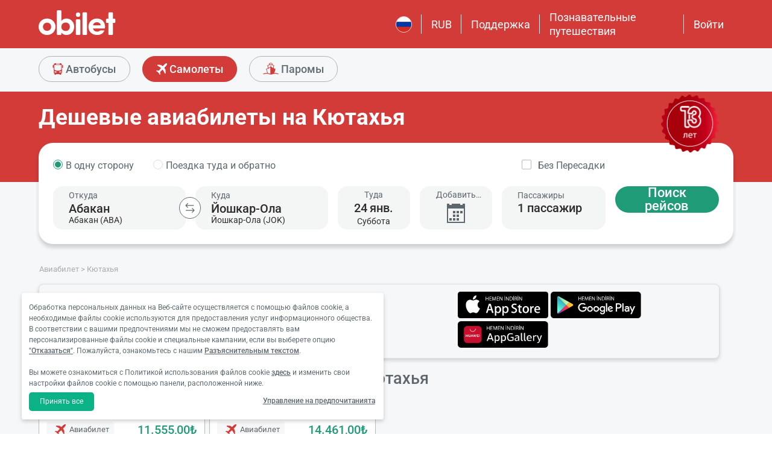

--- FILE ---
content_type: text/html; charset=utf-8
request_url: https://www.obilet.com/ru/flight-ticket/kutahya
body_size: 57706
content:
<!DOCTYPE html>

<html lang="ru-RU" alphabet="cyrillic" dir="ltr"
      class=" ">
<head>
    <meta charset="utf-8" />
    <meta http-equiv="Content-Language" content="ru-RU">

    <title>&#x41A;&#x44E;&#x442;&#x430;&#x445;&#x44C;&#x44F; &#x43A;&#x443;&#x43F;&#x438;&#x442;&#x44C; &#x430;&#x432;&#x438;&#x430;&#x431;&#x438;&#x43B;&#x435;&#x442;&#x44B; &#x43E;&#x43D;&#x43B;&#x430;&#x439;&#x43D;! &#x421;&#x440;&#x430;&#x432;&#x43D;&#x438;&#x442;&#x44C; &#x440;&#x435;&#x439;&#x441;&#x44B; &#x432; &#x41A;&#x44E;&#x442;&#x430;&#x445;&#x44C;&#x44F;</title>
    <meta name="viewport" content="width=device-width,minimum-scale=1,initial-scale=1" />
    <meta name="description" content="&#x417;&#x430;&#x431;&#x440;&#x43E;&#x43D;&#x438;&#x440;&#x443;&#x439;&#x442;&#x435; &#x431;&#x438;&#x43B;&#x435;&#x442;&#x44B; &#x43D;&#x430; &#x430;&#x432;&#x442;&#x43E;&#x431;&#x443;&#x441; &#x434;&#x43E; &#x41A;&#x44E;&#x442;&#x430;&#x445;&#x44C;&#x44F; &#x43F;&#x43E; &#x441;&#x430;&#x43C;&#x44B;&#x43C; &#x43D;&#x438;&#x437;&#x43A;&#x438;&#x43C; &#x446;&#x435;&#x43D;&#x430;&#x43C;. &#x41E;&#x442;&#x43A;&#x440;&#x43E;&#x439;&#x442;&#x435; &#x434;&#x43B;&#x44F; &#x441;&#x435;&#x431;&#x44F; &#x443;&#x434;&#x43E;&#x431;&#x43D;&#x44B;&#x435; &#x432;&#x430;&#x440;&#x438;&#x430;&#x43D;&#x442;&#x44B; &#x43F;&#x443;&#x442;&#x435;&#x448;&#x435;&#x441;&#x442;&#x432;&#x438;&#x439; &#x438; &#x43F;&#x440;&#x435;&#x438;&#x43C;&#x443;&#x449;&#x435;&#x441;&#x442;&#x432;&#x430;. &#x417;&#x430;&#x431;&#x440;&#x43E;&#x43D;&#x438;&#x440;&#x443;&#x439;&#x442;&#x435; &#x441;&#x435;&#x439;&#x447;&#x430;&#x441;!">

    <link rel="preconnect" href="https://fonts.googleapis.com">
    <link rel="preconnect" href="https://fonts.gstatic.com" crossorigin>

        <link rel="preload" as="image" href="https://s3.eu-central-1.amazonaws.com/static.obilet.com/images/location/259-lg.png">

    
                            <link rel="shortcut icon" href="/Mobile/favicon/favicon.ico" />
                            <link rel="icon" type="image/png" sizes="32x32" href="/Mobile/favicon/favicon-32.png" />
                            <link rel="icon" type="image/png" sizes="16x16" href="/Mobile/favicon/favicon-16.png" />
                            <link rel="apple-touch-icon" sizes="180x180" href="/Mobile/favicon/apple-touch-180.png" />
                            <link rel="mask-icon" href="/Mobile/symbols/emblem.svg" color="#d23b38" />
                            <meta name="msapplication-TileImage" content="/Mobile/favicon/ms-tile-150.png" />
                            <link rel="manifest" href="/Mobile/favicon/site.webmanifest" />
                            <meta name="application-name" content="obilet.com" />
                            <meta name="theme-color" content="#d23b38" />
                            <meta name="apple-mobile-web-app-title" content="obilet.com" />
                            <meta name="apple-mobile-web-app-capable" content="yes" />
                            <meta name="apple-mobile-web-app-status-bar-style" content="black" />
                            <meta name="format-detection" content="telephone=no,date=no,address=no,email=no,url=no" />
                            <meta name="msapplication-TileColor" content="#d23b38" />
                            <meta name="msapplication-config" content="/Mobile/favicon/browserconfig.xml" />
                        
<meta name="apple-itunes-app" content="app-id=596039443" app-argument="https://app.adjust.com/x58tgi">

<meta name="google-play-app" content="app-id=com.obilet.androidside" />
    <style>a,button{background:0 0}.fixed-bottom,.fixed-top{position:fixed!important;transition:1s}#footer,#loading.mobile .text-group .content li:not(.active),ob-checkbox,ob-dateinput,ob-image-gallery .tns-controls button:disabled{opacity:0}#footer,ob-map,ob-sidebar{visibility:hidden}.ob-auth{margin-right:auto;margin-left:auto}.ob-auth h2{text-align:center;font-weight:400;margin:0 auto}.ob-auth .header{padding:0 0 .5em;text-align:center}.ob-auth .header.user-sign-up svg{width:3.5em;height:3.5em;fill:#5d686e}.ob-auth .auth-modal{float:right;color:#808080;font-size:2em;border:1px solid #808080;padding:.2em}.ob-auth .login-options .not-available{opacity:.7}.ob-auth .exclamation-error svg,.ob-modal .customized-error-modal svg{fill:#d23b38;display:block;margin:0 auto 1em;width:3.5em;height:3.5em}.ob-auth .placeholder svg{width:1em;height:1em;fill:#c6c6c6}.ob-auth .form .user-info{margin:1em;border-bottom:1px solid #c6c6c6!important}#loading.mobile .loading-journey-summary .group span,.ob-auth .form .remember-group,.ob-auth .form .user-info.email{text-align:left}.ob-auth .form .user-info.password{position:relative;text-align:left}.ob-auth .form .user-info.password .toggle-password{position:absolute;right:.5em;top:.3em}.ob-auth .form .user-info.password .toggle-password svg{width:1.2em}.ob-auth .form .user-info input{width:80%;padding:.5em}.ob-auth .form .user-info svg.e-mail,.ob-auth .form .user-info svg.lock{width:1em;height:.8em;fill:#c6c6c6;position:relative;top:auto;right:auto}.ob-auth .form .remember-group .remember{display:inline-block;margin:0 1em}.ob-auth .form .remember-group .forgot-password{display:inline-block;margin:0 1em;float:right;font-size:.8em;font-weight:500}.ob-auth .form .register-text,h1,h2,h3,h4,h5,h6,ob-map tr,strong,th{font-weight:500}.ob-auth .form .separator{text-align:center;font-size:.8em;font-weight:500}.ob-auth .form .separator .line{border-bottom:2px solid #9d9d9c;width:35%;padding:10px 0 1em;margin-top:-1em;margin-bottom:.2em;display:inline-block}.ob-auth #register-form .options .sign-up,.ob-auth .form .options .sign-up{color:#d23b38;background:#fff;width:75%;display:inline-block;font-weight:500}.ob-auth .form .separator .line-text{padding:0 1em}.ob-auth #register-form .options,.ob-auth .form .options,.txt-center{text-align:center}.ob-auth .form .options .login{padding-top:1em;margin-top:1em}.ob-auth .form .options .sign-up{border:1px solid #d23b38;margin-bottom:1em;padding:.7em 1em;border-radius:.3em}.ob-auth .form .options .register-text{font-size:.8em;color:#3c4448;padding:.5em 0}.ob-auth .form .options button{margin:.4em 0;padding:1em;width:85%;border-radius:.3em;font-weight:500;height:2.9em}.ob-auth #register-form .register-contract-links,.ob-auth .form ob-checkbox .text{font-size:.8em;padding-left:.5em}.ob-auth #register-form .options button.register,.ob-auth .form .options button.login{background:#d23b38;color:#fff}.ob-auth .form .options button.facebook-login{color:#fff;background:#45619d;padding-top:.7em}.ob-auth .form .options button.facebook-login span,.ob-auth .form .options button.google-login span{position:relative;top:.2em}.ob-auth .form .options button.facebook-login svg{width:1.5em;height:1.5em;fill:#fff;float:left}.ob-auth .form .options button.google-login{color:#fff;background:#4285f4;padding-top:.7em}.cookies-policy,body[class*=payment] #header .header-main{background-color:#fff}.ob-auth .form .options button.google-login svg{width:1.8em;height:1.7em;margin-top:-1px;fill:#fff;float:left;margin-left:-2px}.ob-auth .form ob-checkbox{zoom:1;-webkit-user-select:none;-moz-user-select:none;-ms-user-select:none;user-select:none}.cookies-policy.optional .options>div label::after,.cookies-policy.optional .options>div label::before,.ob-auth .form ob-checkbox::after,.ob-auth .form ob-checkbox::before{content:' ';display:table}.cookies-policy.optional .options>div label::after,.ob-auth .form ob-checkbox::after{clear:both}.ob-auth .form ob-checkbox .checkbox-fix{padding-top:.1em}.ob-auth .form ob-checkbox .text{float:right;max-width:100%;white-space:nowrap;overflow:hidden;text-overflow:ellipsis}.ob-auth .form ob-checkbox.mobile svg{width:.9em}.ob-auth .form ob-checkbox.mobile .box{padding:0 0 0 .1em}.ob-auth #register-form{text-align:start}.ob-auth #register-form .input-group{display:block!important}.ob-auth #register-form .preferences{margin:.5em 1em}.ob-auth #register-form .subscription{display:-webkit-box;display:-webkit-flex;display:flex}#header .header-main .container>*,.h-list>li,.ob-auth #register-form .subscription div{-webkit-box-flex:1;-webkit-flex:1;flex:1}.ob-auth #register-form .options .register{padding-top:1em}.ob-auth #register-form .options .sign-up{border:1px solid #d23b38;margin-bottom:1em;padding:.7em 1em;border-radius:.3em;margin-top:0}.ob-auth #register-form .options .login-text,.ob-auth #register-form .options .register-text{font-size:.8em;color:#3c4448;padding:.5em 0;font-weight:500}.ob-auth #register-form .options button{margin:.4em 0;padding:.7em 1em 1em;width:85%;border-radius:.3em;font-weight:500;height:2.9em}img,legend{border:0}.ob-auth #register-form .options button.facebook-register{color:#fff;background:#45619d}.ob-auth #register-form .options button.facebook-register svg,.ob-auth #register-form .options button.google-register svg{width:1.3em;height:1.3em;fill:#fff;float:left}.ob-auth #register-form .options button.google-register{color:#fff;background:#4285f4}.ob-auth #register-form ob-checkbox{top:.1em;position:relative}.ob-auth #register-form .register-contract-links a{font-weight:500;color:#5d686e}.ob-modal .loading-disclaimer span{text-align:center;margin:2em auto auto;display:block}.ob-modal .loading-disclaimer svg{-webkit-animation:2s linear infinite spin;animation:2s linear infinite spin;margin:8em auto auto;display:block;width:5em}#header .header-main-end .menu-main li.currency button,.ob-modal .container{padding:0}.ob-auth-modal .header{border-bottom:0!important}#header .header-main-end .menu-main li .menu-user:hover,#header .header-main-end .menu-main li.user-profile:hover .menu-user,article,aside,details,figcaption,figure,footer,header,hgroup,main,nav,section,summary{display:block}.cookies-policy.optional .cookies-options.short button.close span.accept-all,.no-wrap,audio,canvas,ob-dropdown,video{display:inline-block}audio:not([controls]){display:none;height:0}#breadcrumb,#support-toggle,#symbols,#to-top,.cookies-policy.hidden,.cookies-policy.optional .cookies-options.short button.close span.accept,.cookies-policy.optional .cookies-options:not(.short) #policy-detail,.cookies-policy.optional .cookies-options:not(.short) span.accept-all,.cookies-policy.optional .options>div input[type=checkbox],.toast,[hidden],html:not([lang=tr-TR]) .cookies-policy.optional .desc span.last-child,ob-checkbox input,ob-checkbox svg:not(.default),ob-dropdown .content,ob-modal,ob-select .clear,ob-select .close,ob-select .results,ob-select select,ob-time2 .time-picker-container .result .dropdown-list.hidden,ob-toast,template{display:none}a{color:inherit;text-decoration:none}a:focus{outline:dotted thin}#header .header-main-end .menu-main li a:focus,#header .header-main-end .menu-main li>button:focus,a:active,a:hover{outline:0}h1{font-size:2em;margin:.67em 0}abbr[title]{border-bottom:1px dotted}b,strong{font-weight:700}dfn{font-style:italic}hr{-moz-box-sizing:content-box;box-sizing:content-box;height:0}mark{background:#ff0;color:#000}code,kbd,pre,samp{font-family:monospace,serif;font-size:1em}pre{white-space:pre-wrap}q{quotes:"/201C" "/201D" "/2018" "/2019"}small{font-size:80%}sub,sup{font-size:75%;line-height:0;position:relative;vertical-align:baseline}sup{top:-.5em}sub{bottom:-.25em}svg:not(:root){overflow:hidden}figure{margin:0}fieldset{border:1px solid #c0c0c0;margin:0 2px;padding:.35em .625em .75em}legend{padding:0}button,input,select,textarea{font-family:inherit;font-size:100%;margin:0}button,input{line-height:normal}button,select{text-transform:none}button,html input[type=button],input[type=reset],input[type=submit]{-webkit-appearance:button;cursor:pointer}#header .header-categories .categories .menu li:hover:not(.selected),#header .header-main-end .menu-main li.user-profile .user-name:hover,button[disabled],html input[disabled]{cursor:default}input[type=checkbox],input[type=radio]{box-sizing:border-box;padding:0}input[type=search]{-webkit-appearance:textfield;-moz-box-sizing:content-box;-webkit-box-sizing:content-box;box-sizing:content-box}input[type=search]::-webkit-search-cancel-button,input[type=search]::-webkit-search-decoration{-webkit-appearance:none}button::-moz-focus-inner,input::-moz-focus-inner{border:0;padding:0}textarea{overflow:auto;vertical-align:top}table{border-collapse:collapse;border-spacing:0}@font-face{font-family:Roboto;font-style:normal;font-weight:100 900;font-stretch:100%;font-display:swap;src:url(https://fonts.gstatic.com/s/roboto/v47/KFO7CnqEu92Fr1ME7kSn66aGLdTylUAMa3GUBGEe.woff2) format('woff2');unicode-range:U+460-52F,U+1C80-1C8A,U+20B4,U+2DE0-2DFF,U+A640-A69F,U+FE2E-FE2F}@font-face{font-family:Roboto;font-style:normal;font-weight:100 900;font-stretch:100%;font-display:swap;src:url(https://fonts.gstatic.com/s/roboto/v47/KFO7CnqEu92Fr1ME7kSn66aGLdTylUAMa3iUBGEe.woff2) format('woff2');unicode-range:U+301,U+400-45F,U+490-491,U+4B0-4B1,U+2116}@font-face{font-family:Roboto;font-style:normal;font-weight:100 900;font-stretch:100%;font-display:swap;src:url(https://fonts.gstatic.com/s/roboto/v47/KFO7CnqEu92Fr1ME7kSn66aGLdTylUAMa3CUBGEe.woff2) format('woff2');unicode-range:U+1F00-1FFF}@font-face{font-family:Roboto;font-style:normal;font-weight:100 900;font-stretch:100%;font-display:swap;src:url(https://fonts.gstatic.com/s/roboto/v47/KFO7CnqEu92Fr1ME7kSn66aGLdTylUAMa3-UBGEe.woff2) format('woff2');unicode-range:U+370-377,U+37A-37F,U+384-38A,U+38C,U+38E-3A1,U+3A3-3FF}@font-face{font-family:Roboto;font-style:normal;font-weight:100 900;font-stretch:100%;font-display:swap;src:url(https://fonts.gstatic.com/s/roboto/v47/KFO7CnqEu92Fr1ME7kSn66aGLdTylUAMa3KUBGEe.woff2) format('woff2');unicode-range:U+100-2BA,U+2BD-2C5,U+2C7-2CC,U+2CE-2D7,U+2DD-2FF,U+304,U+308,U+329,U+1D00-1DBF,U+1E00-1E9F,U+1EF2-1EFF,U+2020,U+20A0-20AB,U+20AD-20C0,U+2113,U+2C60-2C7F,U+A720-A7FF}@font-face{font-family:Roboto;font-style:normal;font-weight:100 900;font-stretch:100%;font-display:swap;src:url(https://fonts.gstatic.com/s/roboto/v47/KFO7CnqEu92Fr1ME7kSn66aGLdTylUAMa3yUBA.woff2) format('woff2');unicode-range:U+0-FF,U+131,U+152-153,U+2BB-2BC,U+2C6,U+2DA,U+2DC,U+304,U+308,U+329,U+2000-206F,U+20AC,U+2122,U+2191,U+2193,U+2212,U+2215,U+FEFF,U+FFFD}html{-ms-text-size-adjust:100%;-webkit-text-size-adjust:100%;font-family:Roboto,Arial,sans-serif,system-ui;line-height:1.3;min-width:65em;-moz-box-sizing:border-box!important;-webkit-box-sizing:border-box!important;box-sizing:border-box!important;color:#5d686e;overflow-y:scroll}input{-moz-appearance:none;-webkit-appearance:none;appearance:none}ob-select{cursor:pointer;display:block}ob-select button{display:block;width:1.55em;height:1.55em;position:absolute;pointer-events:none;right:3%!important;top:17%!important}ob-loading{background:rgba(255,255,255,.9)!important;color:#5d686e;position:fixed;top:0;right:0;bottom:0;width:0;z-index:800;text-align:center}ob-loading .container{position:absolute;top:50%;right:0;left:0;-webkit-transform:translate(0,-50%);-moz-transform:translate(0,-50%);-ms-transform:translate(0,-50%);transform:translate(0,-50%);text-align:center;padding:2.5em 0 1.8em}ob-loading ul.content{position:absolute;top:0;left:0;width:100%}ob-loading .footer{position:absolute;text-align:center;width:100%;left:0;bottom:0}ob-loading .footer,ob-loading ul{max-height:0;overflow:hidden}body,html{margin:0;padding:0;height:auto}*,::after,::before{font-size:1em;-moz-box-sizing:inherit!important;-webkit-box-sizing:inherit!important;box-sizing:inherit!important}.cbotactive #launcher,.cbotactive #support-toggle,.cbotactive #webWidget,.cbotactive .cbot-dialog-button-regular.hidden,.cookies-policy.optional .cookies-options.short .options,.cookies-policy.optional .cookies-options.short p,.inline-loading *,iframe#launcher{display:none!important}#header .header-main .container,.h-list{display:-webkit-box;display:-webkit-flex}#header .header-main{background-color:#d23b38;height:5em}#header .header-main .container{display:flex;-webkit-box-align:center;-webkit-align-items:center;align-items:center;height:100%;position:relative}#header .header-main-start .logo svg{width:14em;height:3.04347826em;fill:#fff}#header .header-main-end .menu-main{margin:0;padding:0;list-style:none;font-size:1em;display:flex;justify-content:end;align-items:center;height:100%}#header .header-main-end .menu-main li{display:inline-flex;justify-content:center;align-items:center;min-height:2em;padding:0 1em!important;position:relative;text-wrap:nowrap}#header .header-main-end .menu-main li:not(:last-child)::after{content:'';position:absolute;width:1px;height:2em;background:#fff;right:0}#header .header-main-end .menu-main li #currency-modal-btn:hover,#header .header-main-end .menu-main li>a:hover{transition:.2s;opacity:.8}#header .header-main-end .menu-main li.language button{height:1.5em;width:1.5em;border-radius:50%;border:1px solid #fff;padding:0}#header .header-main-end .menu-main li.language button img{width:100%;height:100%}#header .header-main-end .menu-main li.user-profile .user-name{display:flex;align-items:center;text-transform:capitalize}#header .header-main-end .menu-main li.user-profile .user-name svg{height:.7em;width:.7em;margin-left:.5em}#header .header-main-end .menu-main li a,#header .header-main-end .menu-main li>button{font-size:1.125em;color:#fff;display:inline-block}#header .header-main-end .menu-main li .menu-user{display:none;position:absolute;padding:1em;right:-1em;top:2em;z-index:100}#header .header-main-end .menu-main li .menu-user-links{min-width:14em;background:#fff;border-radius:.25em;display:flex;flex-direction:column;border:1px solid #94d4d4}#header .header-main-end .menu-main li .menu-user-links a{transition:.2s;padding:1.5em 1em;color:#5d686e;line-height:1;font-weight:500;position:relative}#header .header-main-end .menu-main li .menu-user-links a:not(:last-child):after{content:'';height:1px;margin:0 1em;left:0;right:0;bottom:0;background:#94d4d4;position:absolute}#header .header-main-end .menu-main li .menu-user-links a:hover{transition:.2s;color:#d23b38;background:#faf4f4}#header .header-main-end .menu-main li .menu-user-links a span,button.has-icon.right{padding-right:1em}#header .header-main-end .menu-main.selected{color:#d23b38}#header .header-categories .categories .menu li:hover:not(.selected) svg,#header .header-main-end .menu-main.selected svg,body[class*=payment] #header .header-main .logo svg{fill:#d23b38}#header .header-categories{background-color:#f6f7f8}#header .header-categories .categories{line-height:4.5em}#header .header-categories .categories .menu{margin:0;padding:0;list-style:none}#header .header-categories .categories .menu li{display:inline-block;margin-right:1em}#header .header-categories .categories .menu li.sea a svg{width:1.4em;height:1.4em;margin-top:-5px}#header .header-categories .categories .menu li.rentcar a svg{width:1.1em;height:1.1em;margin-top:0}#header .header-categories .categories .menu li a{box-sizing:border-box;position:relative;transition:.2s;font-size:1.15em;font-weight:500;color:#616c72;border:1px solid #b3b3b2;outline:0;padding:0 1.2em;border-radius:1.6em;cursor:pointer;line-height:42px;height:43px;display:inline-block;min-width:3.5em;background:#f6f7f8}#header .header-categories .categories .menu li a span:not(.badge){display:inline-block;vertical-align:middle}#header .header-categories .categories .menu li a svg{color:#d23b38;vertical-align:text-top!important}#header .header-categories .categories .menu li .badge{position:absolute;top:-.45em;right:-.66em;font-size:.65em;background:#1f9b78;color:#fff;border-radius:2.71em;padding:.21em .43em;line-height:1}#header .header-categories .categories .menu li.selected a{color:#fff;background-color:#d23b38;outline:0;padding:0 1.2em;border-radius:1.6em;cursor:pointer;border-color:#d23b38}#header .header-categories .categories .menu li.selected a svg,.biletall #header .categories .menu li.selected a svg{fill:#fff}#header .header-categories .categories .menu li:hover:not(.selected) a{color:#d23b38;border-color:#d23b38}body[class*=payment] #header .header-main .menu-main li:not(:last-child)::after{background:#d23b38}.biletall #header .menu-main li .menu-user-links a,body[class*=payment] #header .header-main .menu-main li a,body[class*=payment] #header .header-main .menu-main li button{color:#5d686e}.seo-flight-location #main,.seo-flight-route #main{background:#f6f7f8}#main{min-height:55vh}.container{margin:0 auto;padding:0 .5em;max-width:73em}.h-list{display:flex;margin:0;padding:0;list-style:none}.h-list .logo svg{width:10em;height:1.8em}button,input,select,textarea{border:0;color:inherit}strong.bolder{font-weight:600}button{cursor:pointer}.biletall ob-loading:not(.mobile) ul.content,.cookies-policy div,button.has-icon{position:relative}button.has-icon span{position:absolute;top:50%;-webkit-transform:translate(0,-50%);-moz-transform:translate(0,-50%);-ms-transform:translate(0,-50%);transform:translate(0,-50%);font-size:.6em}button.has-icon .icon{margin:.5em}button.has-icon .icon.arrow{margin:.7em .6em .7em .8em}button.has-icon .circle{border-radius:2em}button.has-icon.left{padding-left:1em}button.has-icon.left span{left:1em}button.has-icon.right span{right:1em}svg{width:100%;height:100%;fill:currentColor}svg.spin{-webkit-animation:1s linear infinite spin;animation:1s linear infinite spin}img.icon,svg.icon{width:1em;height:1em;vertical-align:text-top}#announcement-container .ob-announcement{min-height:40px;padding:.6em .5em;box-shadow:rgba(0,0,0,.12) 1px 1px 2px 0;display:none}#announcement-container .ob-announcement .container .icon{width:1em;float:left;padding-top:2px}#announcement-container .ob-announcement .container .icon img{width:1em}#announcement-container .ob-announcement .container .detail{padding-left:.3em;cursor:pointer}#announcement-container .ob-announcement .container .detail .text{font-size:12px}#announcement-container .ob-announcement .container .detail .external{font-size:12px;font-weight:500;padding:0 .5em}#announcement-container .ob-announcement .container .detail .external a{border-bottom:1px solid}@keyframes spin{100%{-webkit-transform:rotate(360deg);-moz-transform:rotate(360deg);-ms-transform:rotate(360deg);transform:rotate(360deg)}}.fixed-bottom{bottom:1em!important}.fixed-top{top:1em!important}.cookies-policy{padding:1.2em 1.2em 1.2em 1em;width:24em;min-height:71px;position:fixed;bottom:1em;transform:translate(0,120%);transition:transform .3s;left:3em;box-shadow:0 3px 6px rgba(60,68,72,.25);border-radius:.3em;font-size:.875em;text-align:left;z-index:1}.cookies-policy.show{transform:translate(0,0)}.cookies-policy div a{font-weight:500;white-space:nowrap}.cookies-policy div a:hover{text-decoration:underline}.cookies-policy a.close{position:absolute;top:-.5em;right:-.6em;display:inline-block;width:1em;height:1em;border-radius:50%}.cookies-policy a.close svg{fill:#5d686e;width:.7em;height:.7em}.cookies-policy.optional{margin-bottom:1em;width:50em;min-height:110px;font-size:.75em}.cookies-policy.optional p{margin:.8em 0}.cookies-policy.optional .cookies-options{min-height:92px;line-height:1.5}.cookies-policy.optional .cookies-options .c-title{margin-top:0;font-size:1.14em}.cookies-policy.optional .cookies-options>div:last-child{margin-top:.5em}.cookies-policy.optional .cookies-options>div:last-child button{color:#fff;background-color:#0ab285;outline:0;padding:.7em 1.5em;border-radius:.4em;cursor:pointer;vertical-align:middle;display:inline-block}.cookies-policy.optional .cookies-options>div:last-child a{display:inline-block;outline:0;float:right;text-decoration:underline;vertical-align:middle;line-height:2.4em}.cookies-policy.optional .desc a{font-weight:500;text-decoration:underline}.cookies-policy.optional .options{margin-bottom:.7em;display:-webkit-box;display:-webkit-flex;display:flex;-webkit-flex-wrap:wrap;-ms-flex-wrap:wrap;flex-wrap:wrap}.cookies-policy.optional .options>div{margin-bottom:.3em;-webkit-box-flex:1;-webkit-flex:1;flex:1;-webkit-flex-basis:50%;-ms-flex-preferred-size:50%;flex-basis:50%}.cookies-policy.optional .options>div .box:after{display:inline-block;position:absolute;width:.2em;height:.5em;border:solid #229f57;border-width:0 2px 2px 0;-webkit-transform:rotate(45deg) translate(-12%,24%);-ms-transform:rotate(45deg) translate(-12%,24%);transform:rotate(45deg) translate(-12%,24%);vertical-align:middle}.cookies-policy.optional .options>div .box{display:inline-block;position:relative;width:1em;height:1em;border:1px solid #c6c6c6;background-color:#fff;text-align:center;line-height:1em;vertical-align:middle;margin-top:.2em;margin-bottom:.5em;float:left;padding:0;box-shadow:none;border-radius:.2em;margin-right:.5em}.cookies-policy.optional .options>div label{cursor:pointer;margin-right:.5em;display:block;zoom:1}.cookies-policy.optional .options>div input[type=checkbox]:checked+label .box:after{content:'';border-color:#fff;width:.3em;height:.7em;transform:rotate(45deg) translate(-44%,14%)}.cookies-policy.optional .options>div input[type=checkbox]:checked+label .box{background-color:#229f57;border-color:#229f57}.cookies-policy.optional .options>div #necessary{pointer-events:none;cursor:not-allowed}.cookies-policy.optional .options>div #necessary+label .box{background-color:#c6c6c6;border-color:#c6c6c6}.cookies-policy.optional .options>div #necessary+label .box:after{border-color:#fff}body[class*=seo-bus] .question-group .question .symbol-group{display:inline-block;float:right;position:absolute;top:50%;transform:translateY(-50%);left:95%}.biletall,.biletall #header .categories .menu li a svg{color:#252f3d}.biletall #header .header-main{background-color:#252f3d!important}.biletall #header .logo svg,.biletall #header .logo svg path{fill:#fff!important}.biletall #header .menu-main:last-child a{padding-right:.5em}.biletall #header .menu-main li:not(:last-child)::after{background:#fff!important}.biletall #header .menu-main li>a{color:#fff!important}.biletall #header .menu-main li .menu-user-links a:hover{color:#252f3d;background:#292e3d24}.biletall #header .categories .menu li.selected a{background-color:#252f3d;border-color:#252f3d}.biletall #header .categories .menu li:hover:not(.selected) a{color:#252f3d;border-color:#252f3d}.biletall #header .categories .menu li:hover:not(.selected) svg{fill:#252f3d}.biletall .titles .h-list{margin-bottom:1em}.biletall .titles .h-list li{padding-top:.4em!important}.biletall .titles .h-list li svg{width:1.9em!important;height:1.7em!important;margin-bottom:-9px}.biletall .titles .h-list li:first-child{padding-top:0!important;margin-top:0}.biletall .titles .h-list li:first-child a.logo svg{width:10em!important;height:1.8em!important}.biletall.seo-document .info-container h1{color:inherit!important}.biletall #search-features,.biletall.seo-airports #search-features,.biletall.seo-international-flight-journeys #search-features,.biletall.seo-locations #search-features{display:-webkit-box;display:-webkit-flex;display:flex;flex-direction:column;justify-content:center}ob-checkbox{display:inline}ob-checkbox .box{display:inline-block;padding:.15em .05em .05em .15em;width:1em;height:1em}ob-checkbox svg{width:.9em;height:.9em}ob-image-gallery .gallery-image{cursor:pointer}#loading.mobile .text-group .content li.active,ob-image-gallery:hover .tns-controls button:not(:disabled){opacity:1}ob-image-gallery .tns-controls{position:relative;outline:0;width:100%;display:block}ob-image-gallery .tns-controls button{transition:opacity .2s;opacity:0;display:inline-block;z-index:1;min-height:13.3em;height:100%;position:absolute;top:8px;background-color:rgba(60,68,72,.3);color:#fff;margin:-.5em;outline:0}ob-image-gallery .tns-controls button svg{max-width:2.5em;max-height:2.5em;border-radius:50%;border:2px solid #fff;padding:.8em}ob-image-gallery .tns-controls button:first-child svg{transform:rotate(-180deg)}ob-image-gallery .tns-controls [data-controls=prev]{left:8px}ob-image-gallery .tns-controls [data-controls=next]{right:8px}ob-loading[visible]{left:0;width:100%}ob-loading .container{width:100%}ob-loading .header{position:relative;background:#e0f9fd;text-align:center;overflow:hidden}ob-loading.flight .header{margin-bottom:-100px;padding-bottom:100px}ob-loading .logo{display:block;margin:3em auto 0;width:160px;height:2em;fill:#d23b38}ob-loading .biletall-loading{display:block;margin:2em auto -1.7em;height:5em}ob-loading .body{opacity:1;margin:0 auto}#loading.mobile{background:rgba(255,255,255,.9)}#loading.mobile .text-group{position:relative;height:auto}#loading.mobile .text-group .content{font-size:1.075em;padding:0;height:3em;list-style:none;margin-left:auto;margin-right:auto;transform:translate(0,-10em)}#loading.mobile .text-group .content li{font-weight:500;min-height:50px}#loading.mobile .text-group .content li div{padding-bottom:.2em;font-size:1em}#loading.mobile .text-group .footer{font-size:.86em;transform:translate(0,-2em)}#loading.mobile .loading-journey-summary{background:#fff;width:70%;margin:0 auto!important;list-style:none;padding:0;border-radius:.2em}#loading.mobile .loading-journey-summary div.info-group{height:3em;border-bottom:1px dashed #9d9d9c;position:relative;border-radius:.2em}#loading.mobile .loading-journey-summary div.info-group .icons{top:50%;position:absolute;transform:translateY(-50%);margin-left:.5em;white-space:nowrap;overflow:hidden;width:15em;text-align:left;text-overflow:ellipsis;font-size:.93em}#loading.mobile .loading-journey-summary li:last-child div{border:0}#loading.mobile .loading-journey-summary svg.icon{fill:#9d9d9c;width:.85em;height:.85em}#loading.mobile.flight .header{margin-bottom:-27%;padding-bottom:27%}html.loading{max-height:100%;height:100vw;overflow-y:hidden}.biletall ob-loading:not(.mobile){background:rgba(0,0,0,.8)!important;color:#fff}.biletall ob-loading:not(.mobile) .container{top:45%}.biletall ob-loading:not(.mobile) img{height:14em;margin-bottom:20px}.biletall #loading.mobile{background:#e0f9fd}.biletall #loading.mobile img.image{width:145px;padding:1em 0 0}.biletall #loading.mobile .body{display:block;height:60%}.biletall #loading.mobile .text-group{margin:12px 0 24px}.biletall #loading.mobile .text-group .content{transform:none}.biletall #loading.mobile .footer{transform:none;position:absolute;top:3em;width:100%;font-size:.86em}ob-map{display:block}ob-time .with-select{display:block;border-radius:.25em;height:2em!important;border:.063em solid #b5bbbe;padding:.25em}ob-time .with-select select{-moz-appearance:none;-webkit-appearance:none;appearance:none;border:0;font-size:.9em}@media screen and (-webkit-min-device-pixel-ratio:0){ob-time .with-select select{margin-left:.2em}}.no-scroll{overflow:hidden;position:fixed}.no-transition{-moz-transition:none!important;-webkit-transition:none!important;-o-transition:color 0 ease-in!important;transition:none!important}.inline-loading{position:relative;pointer-events:none;overflow:hidden}.inline-loading:after{content:"";display:block!important;position:absolute;top:0;left:0;bottom:0;right:0;margin:auto;height:1em;width:1em;border:.2em solid transparent;border-top:.2em solid #d23b38;border-right:.2em solid #d23b38;border-radius:50%;z-index:9999999999999999;-webkit-animation:.5s linear infinite spin;animation:.5s linear infinite spin}.no-scroll{overflow:hidden;position:fixed}.no-transition{-moz-transition:none!important;-webkit-transition:none!important;-o-transition:color 0 ease-in!important;transition:none!important}@keyframes skeleleton-simple-loading{0%{transform:translateX(-100%)}100%{transform:translateX(100%)}}.inline-loading{position:relative;pointer-events:none;overflow:hidden}.inline-loading *{display:none!important}.inline-loading:after{content:"";display:block!important;position:absolute;top:0;left:0;bottom:0;right:0;margin:auto;height:1em;width:1em;border:.2em solid transparent;border-top:.2em solid #d23b38;border-right:.2em solid #d23b38;border-radius:50%;z-index:9999999999999999;-webkit-animation:spin .5s linear infinite;animation:spin .5s linear infinite}#search-container{padding-top:2em;padding-bottom:2em;background-position:center center;background-size:cover;background-color:#f6f7f8}#search-container .container:not(.header){display:-webkit-box;display:-webkit-flex;display:flex}#search-containers{position:relative;margin:0;padding:0;min-height:100%!important;margin-bottom:2em}#search-containers:before{content:'';position:absolute;z-index:0;top:0;left:0;width:100%;height:150px;background-color:#d23b38!important}#search-containers .seo-header,#search-containers .search-header{padding:1.2em .5em;position:relative}#search-containers .search-header{display:flex;opacity:0}#search-containers .containers{position:relative;width:100%;margin:0 auto;padding:0 .5em;max-width:73em;display:flex;z-index:10}#search-containers #search .form-body{display:flex;min-width:100%;width:42%}#search-containers #search .form-toggle{display:flex;align-items:center;font-size:.875em;margin-top:1em}#search-containers #search .form-toggle input{display:none}#search-containers #search .form-toggle input:checked+.form-toggle__slider{background-color:#1f9b78}#search-containers #search .form-toggle input:checked+.form-toggle__slider:before{transform:translateX(18px)}#search-containers #search .form-toggle input:disabled+.form-toggle__slider{cursor:not-allowed}#search-containers #search .form-toggle input:disabled+.form-toggle__slider:before{background-color:#b5bbbe}#search-containers #search .form-toggle input:disabled~.form-toggle__text{color:#b5bbbe;cursor:not-allowed}#search-containers #search .form-toggle__slider{cursor:pointer;position:relative;background-color:#dbdbdb;border-radius:20px;transition:all ease .3s;width:38px;height:20px;margin-right:.5em}#search-containers #search .form-toggle__slider:before{position:absolute;content:"";height:16px;width:16px;left:2px;bottom:2px;background-color:#fff;border-radius:50%;transition:all ease .3s}#search-containers #search .form-toggle__text{color:#5d686e;cursor:pointer}#search-containers #search .form-check{display:flex;align-items:center;font-size:.875em;margin-top:1em}#search-containers #search .form-check-input{-moz-appearance:none;-webkit-appearance:none;appearance:none;width:20px;height:20px;border:1px solid #b5bbbe;flex:0 0 auto;border-radius:.25em;display:flex;align-items:center;justify-content:center}#search-containers #search .form-check-input:before{content:'';position:relative;transform:rotate(45deg) translate(-1px,-1px);width:7px;height:14px;border-bottom:3px solid #fff;border-right:3px solid #fff;display:none;box-sizing:inherit}#search-containers #search .form-check-input:checked{background:#1f9b78;border-color:#1f9b78}#search-containers #search .form-check-input:checked:before{display:block}#search-containers #search .form-check-input:disabled{cursor:not-allowed;background:#ededed;border-color:#dbdbdb}#search-containers #search .form-check-input:disabled~.form-check-label{color:#b5bbbe;cursor:not-allowed}#search-containers #search .form-check-label{line-height:1.2;margin-left:.8em;cursor:pointer;color:#5d686e;font-weight:400}#search{min-width:25em;max-width:30em;width:42%;max-height:22.5em;background:#fff;border-radius:.5em}#search #swap{position:absolute;padding:0;background:#fff;z-index:1}#search #swap svg{fill:#d23b38}#search .group{display:-webkit-box;display:-webkit-flex;display:flex;-webkit-box-align:center;-webkit-align-items:center;align-items:center;padding:.5em 1em}#search .group .icon{margin:1em 1em 0 0;width:1.5em;height:1.5em;fill:#9d9d9c}#search .group .icon:not(.spin){display:none}#search .group .input-group{-webkit-box-flex:1;-webkit-flex:1;flex:1}#search .group label{display:inline-block;position:relative;margin-bottom:.3em;font-weight:500;background:#fff;color:#9d9d9c;z-index:1}#search .input-group{-webkit-user-select:none;-moz-user-select:none;-ms-user-select:none;user-select:none}#search .origin{position:relative}#search-button{display:block;margin:.5em auto 1em;padding:.8em 2.5em .8em 1.5em;width:90%;font-size:1.4em;font-weight:500;background:#1f9b78;color:#fff;border-radius:.5em;font-family:'Roboto';max-height:2.8em;line-height:1em}#search-button span{background:#378f75}#bus-search-features{-webkit-box-flex:1;-webkit-flex:1;flex:1;text-align:center;margin:.67em 0}#bus-search-features h1.main-header{font-size:2em;margin:0 .1em;display:inline}#bus-search-features span.main-header{font-size:1.875em}#flight-search-features{display:flex;justify-content:center;align-items:center;-webkit-box-flex:1;-webkit-flex:1;flex:1;text-align:center;margin:.67em 0}#flight-search-features h1{margin:0}#flight-search-features>span:last-child{font-size:2em;margin-left:.2em}#sea-search-features{display:flex;justify-content:center;align-items:center;-webkit-box-flex:1;-webkit-flex:1;flex:1;text-align:center}#sea-search-features h1.secondary-header{font-size:2em}#sea-search-features span.secondary-header{font-size:1.9em;margin-left:.2em}#search-features{-webkit-box-flex:1;-webkit-flex:1;flex:1;text-align:center}#search-features .main-header{color:#fff;font-size:1.875em;margin:0;display:inline}#search-features h1.main-header{font-size:2.75em;margin:5.875em 0 2.625em 0}#search-features h2.header{font-weight:400;font-size:2em;margin:0}#search-features h2.header strong{font-weight:500}#search-features h1{text-align:center!important;margin:.5em 0 0;font-size:1.6em}#search-features table{margin:0 auto;max-width:40em;width:100%;table-layout:fixed}#search-features td>div{position:relative;box-sizing:border-box;background-color:rgba(0,0,0,.4);border-radius:1em;padding:.3em 0;text-align:center;margin:.5em auto;min-height:8.4em;max-width:12em}#search-features td>div>*{display:table-cell;vertical-align:middle}#search-features td>div div{width:100em;height:3.8em;vertical-align:middle;padding:0 .5em}#search-features .main-header+table td div{padding:unset;padding-top:.3em}#search-features table tr:first-child svg{position:relative;top:5px}body[class*=flight] #search-features table,body[class*=airports] #search-features table{width:auto}body[class*=flight] #search-features table td,body[class*=airports] #search-features table td{padding-left:.5em;padding-right:.5em}#search-features svg{margin:.8em auto 0 auto;width:100%;height:100%;max-width:5em;max-height:62px}.image-container{height:23em}.image-container .partner-image{top:-2em;position:relative;margin:0 auto 0 auto;height:30em;overflow:hidden}.biletall #search-containers:before{background-color:#252f3d!important}.biletall #search #swap svg{fill:#e38037}.biletall #search-button{background:#e38037}.biletall #search-button span{background:#884413}.biletall #main #search-container .container .page-header,.biletall #main #search-container .container h1{color:#fff!important}#search-containers *{outline:0}#search-containers .seo-header{display:flex;align-items:center;margin:0 auto;padding:1.2em .5em;max-width:73em;font-weight:bold;color:#fff}#search-containers .seo-header span{font-size:2.3em}#search-containers .seo-header h1{color:#fff!important;font-size:2.3em;font-weight:bold;margin:0}#search-containers .search-header{display:flex;opacity:0;align-items:center;margin:0 auto;padding:1.2em .5em;max-width:73em;font-weight:bold;color:#fff}#search-containers .search-header span{font-size:2.3em}#search-containers .search-header .content{animation-name:animation;animation-timing-function:ease-in-out;animation-iteration-count:infinite;transform-style:preserve-3d;transform-origin:25px 25px 0;margin:0 0 3em .5em;justify-content:center;align-items:center}#search-containers .search-header .content .animation-approve,#search-containers .search-header .content .animation-trust,#search-containers .search-header .content .animation-wallet{position:absolute;top:.1em;height:1em;width:2em}#search-containers .search-header .content span{position:absolute;width:25em;backface-visibility:hidden}#search-containers .containers{position:relative;width:100%;margin:0 auto;padding:0 .5em;max-width:73em;display:flex;z-index:10}#search-containers .containers .banner{position:absolute;right:2em;top:-5em;z-index:1}#search-containers .containers .banner img,#search-containers .containers .banner svg{width:6em;height:6em}#search-containers #search{display:flex;flex-direction:column;min-width:100%;padding:1.5em;box-shadow:0 6px 6px 0 rgba(0,0,0,.16);border-radius:1.5em;min-height:100%!important;align-items:flex-start}#search-containers #search .check-way{display:flex;justify-content:flex-start;align-items:center;width:100%;margin-bottom:1.5em}#search-containers #search .check-way label:first-child{margin-right:2em}#search-containers #search .check-way .radio{display:flex;justify-content:center;align-items:center;cursor:pointer}#search-containers #search .check-way .radio span{padding-top:.2em}#search-containers #search .check-way .radio input{margin-right:.3em;position:relative;width:1em;height:1em;cursor:pointer}#search-containers #search .check-way .radio input:before{content:"";position:absolute;width:1em;height:1em;border:1px solid #ddd;border-radius:50%;left:0;top:0}#search-containers #search .check-way .radio input:after{content:"";position:absolute;width:.9em;height:.9em;border-radius:50%;left:0;top:0}#search-containers #search .check-way .radio input.active:before{border:1px solid #1f9b78}#search-containers #search .check-way .radio input.active:after{background:#1f9b78;width:.625em;height:.625em;top:50%;left:50%;transform:translate(-50%,-50%)}#search-containers #search .locations{display:flex;width:100%}#search-containers #search .icon{min-width:1em}#search-containers #search ob-select button{display:none}#search-containers #search .group.active{border:2px solid #d23b38}#search-containers #search .group.active label{color:#d23b38}#search-containers #search .group.active .calendar-flight{fill:#d23b38}#search-containers #search .departure,#search-containers #search .return{max-width:7.5em!important;width:7.5em!important;min-width:7.5em!important;padding:.2em!important;text-align:center}#search-containers #search .departure input,#search-containers #search .return input{padding-left:.9em}#search-containers #search .departure .display,#search-containers #search .return .display{color:#2c2c2c;cursor:pointer}#search-containers #search .departure .display .day,#search-containers #search .return .display .day,#search-containers #search .departure .display .month,#search-containers #search .return .display .month{font-weight:500;font-size:20px}#search-containers #search .departure .display .weekday,#search-containers #search .return .display .weekday{font-size:14px}#search-containers #search .details{max-width:10.75em!important;width:10.75em!important;min-width:10.75em!important;cursor:pointer}#search-containers #search ob-datepicker.visible input{padding-left:.9em!important}#search-containers #search .return .twoway-returnlabel{display:none}#search-containers #search .group{background-color:#f4f5f5;border-radius:1em;border:2px solid transparent;padding:.3em 0 .3em 1.5em;margin-right:1em;justify-content:center;position:relative;width:100%;height:4.5em}#search-containers #search .group .icon.spin{position:absolute;left:1em;z-index:1}#search-containers #search .group .input-group{height:100%}#search-containers #search .group ob-select.visible{background-color:#f4f5f5}#search-containers #search .group ob-select.visible .text{visibility:hidden!important}#search-containers #search .group #origin-input,#search-containers #search .group #destination-input{position:absolute;height:3.5em;top:0;left:0;right:0;width:100%!important}#search-containers #search .group input{background-color:transparent;font-size:20px;display:-webkit-box;-webkit-line-clamp:1;-webkit-box-orient:vertical;overflow:hidden;width:100%}#search-containers #search .group #origin .display .text,#search-containers #search .group #destination .display .text{margin-top:1.6em;display:-webkit-box;-webkit-line-clamp:1;-webkit-box-orient:vertical;overflow:hidden;width:100%}#search-containers #search .group #origin .display .id,#search-containers #search .group #destination .display .id{display:none}#search-containers #search .group span{font-size:14px;color:#2c2c2c}#search-containers #search .group label{background:none;display:-webkit-box;-webkit-line-clamp:1;-webkit-box-orient:vertical;overflow:hidden;transition:none!important;width:100%;margin:0;color:#5d686e;font-size:14px;font-weight:normal}#search-containers #search .group.time{position:relative}#search-containers #search .group.time>button{position:absolute;top:1.2em;right:1.8em;padding:.36em 0 .34em;width:6em;font-size:.9em;border:.063em solid #5d686e;border-radius:.4em}#search-containers #search .group.time>button.active{background:#5d686e;color:#fff}#search-containers #search .group.time #tomorrow{top:3.7em}#search-containers #search ob-select{border:0;position:inherit!important;font-size:14px;height:0}#search-containers #search ob-datepicker .result thead tr:last-child{background-color:#f6f7f8}#search-containers #search ob-select.visible .results{margin:.5em 0!important;border-radius:.5em!important;color:#2c2c2c}#search-containers #search ob-select.visible .results ul .location-header{color:#5d686e;font-size:.9em;font-weight:500;text-transform:uppercase}#search-containers #search ob-select.visible .results ul li{padding:1em!important}#search-containers #search ob-select.visible .results ul li .flight-subdirector{width:1em;height:1em;margin:0 .5em .5em .5em}#search-containers #search ob-select.visible .results ul li .location{display:flex!important}#search-containers #search ob-select.visible .results ul li .location .flight-world,#search-containers #search ob-select.visible .results ul li .location .flight-up{width:1em;height:1em;margin-right:.5em}#search-containers #search ob-select li.item.highlighted{background-color:#f0f1f2;color:#2c2c2c}#search-containers #search ob-select li.item.highlighted span{color:#2c2c2c!important}#search-containers #search ob-datepicker .result{transform:translate(-40%,2%)}#search-containers #search ob-select.visible .results ul li{display:flex;align-items:center}#search-containers #search ob-select.visible .results ul li:first-child{border-top-right-radius:.5em;border-top-left-radius:.5em}#search-containers #search ob-select li.item span.cityAndCountry{color:#2c2c2c;margin-top:.5em}#search-containers #search .search-calendar{width:2em;height:2em;margin-top:.3em}#search-containers #search .return ob-datepicker #return-close{display:none;position:absolute;right:0;top:.1em;z-index:100}#search-containers #search .return ob-datepicker #return-close svg{width:.75em;height:.75em}#search-containers #search .input-group label.active{color:#d23b38!important}#search-containers #search input:not([type="radio"]){height:1em;color:#2c2c2c;font-weight:500;padding:0 .5em 0 1.2em!important;-moz-appearance:none;-webkit-appearance:none;appearance:none;margin:0;outline:0}#search-containers #search input::placeholder{color:#2c2c2c!important;font-weight:500!important}#search-containers #search #swap{position:absolute;right:-1.7em!important;border:1px solid #5d686e;border-radius:50%;height:2.25em!important;max-width:2.25em!important;width:2.25em;display:flex;justify-content:center;align-items:center}#search-containers #search #swap svg{fill:#5d686e!important;width:1em;max-width:1em;height:1em;max-height:1em}#search-containers #search #search-button{border-radius:3em;width:7.82em;max-width:7.82em;min-width:7.82em;margin:0;padding:0 1.4em;font-size:1.375em;max-height:100%;height:100%}#search-containers #search ob-datepicker .result{box-shadow:3px 3px 6px 0 rgba(0,0,0,.32)!important}#search-containers #search ob-datepicker .result :disabled span{opacity:.2;background-color:#fff!important;border:0!important;color:initial!important;cursor:not-allowed}#search-containers #search ob-datepicker .result tbody{font-size:inherit}#search-containers #search ob-datepicker .result tbody tr:first-child td{padding-top:0}#search-containers #search ob-datepicker .result tbody tr td:first-child{padding-left:0}#search-containers #search ob-datepicker .result thead tr:first-child{height:3em}#search-containers #search ob-datepicker .result thead tr:last-child{height:2em}#search-containers #search ob-datepicker .result .special-days-list li:first-child{border-top:1px solid #daddde}#search-containers #search ob-datepicker .result td.paint{padding-right:0;padding-left:0}#search-containers #search ob-datepicker .result tr td.paint:not(.out):first-child:not(.selected-first) button,#search-containers #search ob-datepicker .result tr td:not(.paint)+.paint:not(.selected-first) button{padding:0}#search-containers #search ob-datepicker .result td.paint:not(.out) button{margin:0!important;width:100%}#search-containers #search ob-datepicker .result td.paint:not(.out) button span{background-color:#30679b!important;color:#fff!important}#search-containers #search ob-datepicker .result button[data-date].selected,#search-containers #search ob-datepicker .result button[data-date].selectedfirst{background:transparent}#search-containers #search ob-datepicker .result button[data-date].selected span,#search-containers #search ob-datepicker .result button[data-date].selectedfirst span{background-color:#30679b!important;color:#fff!important}#search-containers #search ob-datepicker .result button[data-date].selected span:before,#search-containers #search ob-datepicker .result button[data-date].selectedfirst span:before{content:'';position:absolute;width:2.35em;height:2.35em;border:2px solid #fff;border-radius:50%;z-index:1}#search-containers #search ob-datepicker .result td:not(.selected-first):not(.selected-last) button[data-date].cheap span{background:#cef0e7;color:#2c2c2c}#search-containers #search ob-datepicker .result td:not(.selected-first):not(.selected-last) button[data-date].expensive span{background:#f6d8d8;color:#2c2c2c}#search-containers #search ob-datepicker .result button[data-date]:hover{background:transparent}#search-containers #search ob-datepicker .result button[data-date].special span:after{top:5px;right:5px}#search-containers #search ob-datepicker .result button[data-date]{height:2.3em;width:100%;padding:0;margin:.08em auto!important;font-weight:500;border:0;border-radius:0!important}#search-containers #search ob-datepicker .result button[data-date] span{display:inline-flex;align-items:center;justify-content:center;width:2.5em;height:2.5em;margin:0;padding:0;border-radius:50%}#search-containers #search ob-datepicker .result button[data-date] span:hover{border:1px solid #30679b}#search-containers #search.flight .destination,#search-containers #search.flight .origin,#search-containers #search.flight .details{padding:.3em 0 .3em 1.5em!important}#search.flight{position:relative}#search.flight input[type="radio"]{padding:.5em .5em .5em 0!important}#search.flight .other-option-lang-en-US,#search.flight .other-option-lang-ro-RO{margin-top:10px}#search.flight [class*="other-option-lang-"]{zoom:1;width:100%}#search.flight [class*="other-option-lang-"]::before,#search.flight [class*="other-option-lang-"]::after{content:' ';display:table}#search.flight [class*="other-option-lang-"]::after{clear:both}#search.flight [class*="other-option-lang-"]>ob-checkbox{width:100%;padding-bottom:0!important}#search.flight.js .passengers,#search.flight.js ob-checkbox{visibility:visible}#search.flight.js .group .icon.spin{display:none}#search.flight .pair{margin:.688em .375em 0 .375em;display:-webkit-box;display:-webkit-flex;display:flex}#search.flight .pair .group{-webkit-box-flex:1;-webkit-flex:1;flex:1}#search.flight .pair #swap{width:.9em;top:3.2em;left:49%}#search.flight ob-select{position:relative!important;height:34px}#search.flight ob-select input{border-radius:.25em;-ms-overflow-style:-ms-autohiding-scrollbar;height:34px}#search.flight ob-select input::-webkit-scrollbar{-webkit-appearance:none}#search.flight ob-select input::-webkit-scrollbar:vertical{width:.4em}#search.flight ob-select input::-webkit-scrollbar:horizontal{height:.4em}#search.flight ob-select input::-webkit-scrollbar-track{background:#fafafa}#search.flight ob-select input::-webkit-scrollbar-thumb{background:#c6c6c6;border-radius:.4em}#search.flight ob-datepicker#return .close{top:-1.2em!important}#search.flight ob-datepicker{display:block}#search.flight ob-datepicker .calendar-icon{width:.75em;position:absolute;left:.5em;color:#b5bbbe}#search.flight ob-datepicker input{border-radius:.25em;padding-left:1.7em;height:34px!important}#search.flight ob-datepicker .close{display:-webkit-box;display:-webkit-flex;display:flex;position:absolute;right:.125em;top:.813em;width:1.438em}#search.flight #direct{margin-left:auto;margin-right:11.8em}#search.flight ob-checkbox{display:flex;justify-content:center;align-items:center}#search.flight ob-checkbox .box{width:1em;height:1em;border-radius:.125em;border:.063em solid #b5bbbe;box-shadow:none}#search.flight ob-checkbox.checked .box{background-color:#0ab285;border:transparent!important}#search.flight ob-checkbox.checked .box .check{stroke:none;top:.09em;padding:.1em}#search.flight ob-checkbox .checkmark{margin-left:.688em;padding-top:.2em;-webkit-user-select:none;-moz-user-select:none;-ms-user-select:none;user-select:none}#search.flight #return-input-placeholder{width:100%}#search.flight #return-input-placeholder .calendar-flight{fill:#5d686e;width:2em;height:2em}#search.flight #return-input-placeholder .active-down-placeholder{width:.688em;height:.625em;left:.625em;margin-left:7.5em;color:#5d686e}#search.flight .details.show-pax{border:2px solid #d23b38!important}#search.flight .details.show-pax label{color:#d23b38!important}#search.flight .passengers #pax-toggle{font-size:1.25em!important;padding:0 0 0 1.2em;color:#2c2c2c;font-weight:500;position:absolute;width:100%!important;height:100%!important;top:0;left:0!important;text-align:left;z-index:2}#search.flight .details.show-pax .pax-template{visibility:visible}#search.flight .pax-template{top:110%!important;left:0;position:absolute;visibility:hidden;padding:0 1em!important;box-shadow:0 6px 6px 0 rgba(0,0,0,.16)!important}#search.flight .pax-template .type{justify-content:center;align-items:center;padding:1em 0;border-bottom:1px solid #ddd;margin:0!important}#search.flight .pax-template .type .count{color:#2c2c2c;padding:.3em 1em 0 1em!important}#search.flight .pax-template .type .selection{display:flex;justify-content:center;align-items:center;max-width:100%!important}#search.flight .pax-template .type .selection button{height:2em!important;width:100%}#search.flight .pax-template .type .vehicle-plus{fill:#d23b38}#search.flight .pax-template .type .red-vehicle-minus{fill:#d23b38}#search.flight .pax-template .type .grey-vehicle-minus{fill:#babfc1}#search.flight .pax-template .type .info{display:flex;flex-direction:column}#search.flight .pax-template .type .info span:last-child{margin-top:.5em}body.seo-campaigns #main #search.flight ob-datepicker{margin-top:0}body.seo-campaigns #main #search.flight .group #origin .display .text,body.seo-campaigns #main #search.flight .group #destination .display .text{margin-top:1.6em}body.seo-campaigns #main #search.flight .group label{position:initial}body.seo-campaigns #main #search.flight .search-calendar{width:2em;height:2em;margin-top:.3em}#search-containers #search.flight .check-way label{margin-right:2em}#search-containers #search.flight .origin .input-group label{margin-top:0}#search-containers #search.flight .details{max-width:10.75em!important;width:10.75em!important;min-width:10.75em!important}#search-containers #search.flight .departure,#search-containers #search.flight .return{max-width:7.5em!important;width:7.5em!important;min-width:7.5em!important}.route-flight-list{display:flex;justify-content:center;align-items:center;padding:1.5em 1em 1.5em 0;font-size:.9em;border-radius:8px;box-shadow:0 1px 2px 0 rgba(0,0,0,.16);border:solid .1px #ddd;background-color:#fff;width:48%;margin:0 .5em 1em .5em}.route-flight-list .route-flight-logo{font-size:1em;display:flex;align-items:center;border-top-right-radius:5em;border-bottom-right-radius:5em;padding:.75em 1em;min-width:12.8125em;box-shadow:0 1px 2px 0 rgba(0,0,0,.16);border:.5px solid rgba(181,187,190,.25);border-left:0;color:#5d686e}.route-flight-list .route-flight-logo .flight-brand{width:5.2em;height:1.7em;fill:#d23b38}.route-flight-list .route-flight-logo .route-flight-brand{display:flex;align-items:center;border-left:1px solid #ededed;margin-left:.75em}.route-flight-list .route-flight-logo .route-flight-brand .flight,.route-flight-list .route-flight-logo .route-flight-brand .bus,.route-flight-list .route-flight-logo .route-flight-brand .sea{max-width:1.4em;max-height:1.4em;width:1.4em;height:1.4em;margin:0 .5em;fill:#d23b38}.route-flight-list .route-flight-logo .route-flight-brand .name{font-size:16px;font-weight:500}.route-flight-list .route-flight-location{display:flex;justify-content:center;align-items:center;flex-direction:column;flex:3;margin:0 1em;font-size:16px;color:#5d686e}.route-flight-list .route-flight-location .route-name{font-weight:500}.route-flight-list .route-flight-detail{display:flex;justify-content:center;align-items:center;max-width:10.456em;min-width:10.456em;padding:.83em .1em!important;object-fit:contain;border-radius:8px!important;box-shadow:0 3px 6px 0 rgba(31,155,120,.16);background-color:#1f9b78!important;color:#fff}.route-flight-list .route-flight-detail .price{white-space:nowrap;text-overflow:ellipsis;overflow:hidden;text-align:center}.route-flight-list .route-flight-detail svg{max-width:.75em;max-height:.75em;transform:rotate(270deg);filter:brightness(100);margin-left:.2em}.flight-route-list{width:24%;padding:8px 12px 12px;border-radius:8px;border:solid .3px #b5bbbe;background-color:#fff;margin-right:.5em;margin-bottom:.5em}.flight-route-list .route{display:flex;align-items:center;justify-content:flex-start}.flight-route-list .route .name:last-child{margin-left:1em}.flight-route-list .connector{width:2.5em;height:.1em;background:#b5bbbe;position:relative;padding:0;left:.5em}.flight-route-list .connector:before,.flight-route-list .connector:after{content:'';display:inline-block;width:.3em;height:.3em;border-radius:50%;background:#b5bbbe;position:absolute;top:-1.5px}.flight-route-list .connector:before{left:0}.flight-route-list .connector:after{right:0}.flight-route-list .flight-route-content{display:flex;align-items:center;justify-content:space-between;margin-top:.5em}.flight-route-list .flight-route-content .flight-route-type{display:flex;align-items:center;justify-content:space-between;padding:4px 8px 4px 7.6px;border-radius:4px;background-color:#f6f7f8}.flight-route-list .flight-route-content .flight-route-type svg{max-width:1.4em;max-height:1.4em;width:1.4em;height:1.4em;margin:0 .5em;fill:#d23b38}.flight-route-list .flight-route-content .price{font-size:20px;font-weight:500;color:#1f9b78}.route-list-container{zoom:1}.route-list-container::before,.route-list-container::after{content:' ';display:table}.route-list-container::after{clear:both}.route-list-container h2{text-align:left}.route-list-container h2 span{color:#5d686e}.route-list-container ul.seo-routes{list-style:none;padding:0;font-size:.8em;text-align:left;display:flex;flex-wrap:wrap}.route-list-container ul.seo-routes li:not(:nth-child(3n)){border-right:.1em solid #d23b38}.route-list-container ul.seo-routes li{list-style:none;padding:.5em 1em .5em .5em;text-align:left;color:#bbc9cd;width:33%}.route-list-container ul.seo-routes li a{display:flex;align-items:center;justify-content:space-between}.route-list-container ul.seo-routes li .route{padding-left:.3em;display:inline-block;white-space:nowrap;overflow:hidden;text-overflow:ellipsis;margin-right:1em}.route-list-container ul.seo-routes li .route .name{color:#6e7a81}.route-list-container ul.seo-routes li .scroll{cursor:pointer}.route-list-container ul.seo-routes li .price,.route-list-container ul.seo-routes li .buy-now{display:inline-block;color:#fff;background:#d23b38;text-align:center;padding:.5em .3em;width:7em;border-radius:.5em;white-space:nowrap;text-overflow:ellipsis;overflow:hidden}.route-list-container ul.seo-routes li .route-link{padding-top:.4em;font-size:1.2em}.route-list-container ul.seo-routes li .route-link .name{text-overflow:ellipsis;overflow:hidden;width:100%;display:inline-block;white-space:nowrap;color:#6e7a81}.route-list-container .footnote{zoom:1;float:left;color:#bbc9cd;font-size:.8em;padding-top:2em}.route-list-container .footnote::before,.route-list-container .footnote::after{content:' ';display:table}.route-list-container .footnote::after{clear:both}.biletall .seo-routes li:not(:nth-child(3n)){border-right:.1em solid #e38037!important}.biletall .seo-routes .price{background-color:#e38037!important}.biletall .seo-routes .flight-route-list .flight-route-content .price{color:#e38037!important;background-color:transparent!important}.biletall .seo-routes .route-flight-list .route-flight-detail{background-color:#e38037!important}.biletall .seo-routes .route-flight-logo svg{width:5.2em;height:1.7em}.biletall .seo-routes .route-flight-list .flight,.biletall .seo-routes .route-flight-list .bus,.biletall .seo-routes .flight-route-list svg{fill:#252f3d!important}.seo-all-destination-hotel-buttons-wrapper{text-align:center}.seo-all-destination-hotel-buttons-wrapper .seo-all-destination-hotel-button{font-size:1em;font-weight:500;border-radius:5px;padding:8px 10px;text-align:center;display:inline-block;margin-bottom:15px;border:1px solid #d23b38;color:#d23b38}.seo-popular-hotel-list{position:relative}.seo-popular-hotel-list .tns-ovh{padding:0 10px}.seo-popular-hotel-list__arrow{position:absolute;width:100%;top:45px;z-index:1}.seo-popular-hotel-list__arrow .arrow{position:absolute;top:0;width:2.5em;height:2.5em;background:#000;border-radius:50%;border:1px solid #fff;color:#fff;cursor:pointer}.seo-popular-hotel-list__arrow .arrow svg{fill:currentColor}.seo-popular-hotel-list__arrow .arrow.prev{left:-2.5em}.seo-popular-hotel-list__arrow .arrow.next{right:-2.5em}.seo-popular-hotel-list__foot{display:flex;justify-content:center;margin-top:.75em}.seo-popular-hotel-list__more-btn{color:#fff;background-color:#d23b38;outline:0;padding:.5em 1em;border-radius:.4em;cursor:pointer;background:#fff;border:1px solid #d23b38;color:#d23b38}.seo-popular-hotel-list .hotel-list-wrapper{position:relative;margin:0 auto}.seo-popular-hotel-list .hotel-list-wrapper .hotel-item{margin-top:.3125em;margin-bottom:.75em}.seo-popular-hotel-list .hotel-list-wrapper .hotel-item .wrapper{position:relative;display:flex;padding:12px;border-radius:5px;box-shadow:0 2px 4px 0 rgba(0,0,0,.16)}.seo-popular-hotel-list .hotel-list-wrapper .hotel-item .item-image{flex-shrink:0}.seo-popular-hotel-list .hotel-list-wrapper .hotel-item .item-image img{display:block;width:100%;height:auto;border-radius:4px}.seo-popular-hotel-list .hotel-list-wrapper .hotel-item .item-detail{flex:1 1 auto;display:flex;flex-direction:column;min-height:110px}.seo-popular-hotel-list .hotel-list-wrapper .hotel-item .item-detail .head{margin-bottom:8px}.seo-popular-hotel-list .hotel-list-wrapper .hotel-item .item-detail .head .name{font-size:1.125em;font-weight:500}.seo-popular-hotel-list .hotel-list-wrapper .hotel-item .item-detail .body .item-star-point{display:flex}.seo-popular-hotel-list .hotel-list-wrapper .hotel-item .item-detail .body .item-star-point .star{width:16px;height:16px;fill:#fdbb25;margin:0 2px}.seo-popular-hotel-list .hotel-list-wrapper .hotel-item .item-detail .body .hotel-comments{display:flex;align-items:center;font-size:.8125em;line-height:1.1;margin-top:8px}.seo-popular-hotel-list .hotel-list-wrapper .hotel-item .item-detail .body .hotel-comments__text{font-weight:500;color:#5d686e;font-size:1em}.seo-popular-hotel-list .hotel-list-wrapper .hotel-item .item-detail .body .hotel-comments__badge{width:1.75em;height:1.75em;font-size:1em;display:flex;align-items:center;justify-content:center;border-radius:.5em .5em .5em 0;color:#fff;background-color:#1f9b78;flex-shrink:0;line-height:1}.seo-popular-hotel-list .hotel-list-wrapper .hotel-item .item-detail .body .hotel-comments__comment{font-size:1em;line-height:1}.seo-popular-hotel-list .hotel-list-wrapper .hotel-item .item-detail .body .hotel-comments__comment.is-underline{color:#4577a5;text-decoration:underline;cursor:pointer}.seo-popular-hotel-list .hotel-list-wrapper .hotel-item .item-detail .body .hotel-comments__info{font-family:'Roboto';font-size:.9em;font-weight:normal;font-stretch:normal;font-style:italic;line-height:1.31;letter-spacing:normal;text-align:center;color:var(--slate-grey);margin-left:4.1em}.seo-popular-hotel-list .hotel-list-wrapper .hotel-item .item-detail .body .hotel-comments__info-icon{width:1em;height:1em;margin-left:.4em}.seo-popular-hotel-list .hotel-list-wrapper .hotel-item .item-detail .body .hotel-comments__text{margin-left:8px}.seo-popular-hotel-list .hotel-list-wrapper .hotel-item .item-detail .body .hotel-theme{display:inline-flex;justify-content:center;align-items:center;color:#1f9b78;border:1px solid #1f9b78;border-radius:20px;padding:4px 12px;font-size:.875em;line-height:1.1;margin-top:8px}.seo-popular-hotel-list .hotel-list-wrapper .hotel-item .item-detail .body .hotel-theme .icon{margin-right:6px}.seo-popular-hotel-list .hotel-list-wrapper .hotel-item .item-detail .body .hotel-theme .icon img{width:1.14285714em;height:1.14285714em;display:block}.seo-popular-hotel-list .hotel-list-wrapper .hotel-item .item-detail .body .hotel-address{font-size:.875em;margin-top:8px}.seo-popular-hotel-list .hotel-list-wrapper .hotel-item .item-detail .body .hotel-features{margin:5px 0 0 0}.seo-popular-hotel-list .hotel-list-wrapper .hotel-item .item-detail .body .hotel-features ul{padding:0;margin:0;list-style:none}.seo-popular-hotel-list .hotel-list-wrapper .hotel-item .item-detail .body .hotel-features ul li{font-family:Roboto;font-size:12px;font-weight:500;text-align:left;color:#1a8013;display:flex;align-items:center;margin-bottom:4px}.seo-popular-hotel-list .hotel-list-wrapper .hotel-item .item-detail .body .hotel-features ul li svg{width:14px;height:14px;margin-right:3px}.seo-popular-hotel-list .hotel-list-wrapper .hotel-item .item-detail .hotel-detail-button{display:flex;align-items:center;justify-content:center;font-size:1em;font-weight:500;background:#d23b38;color:#fff;border-radius:5px;padding:8px 10px;margin-top:auto}.seo-popular-hotel-list .hotel-list-wrapper .hotel-item .item-detail .hotel-detail-button svg{width:.75em;height:.75em;margin-left:12px}h2{font-size:1.7em;text-align:left;margin-top:0}.info-box svg{width:3em;height:3em}.location-alternative-seo .hotel-alternative,.route-alternative-seo .hotel-alternative,.location-alternative-seo .location-only-alternative,.route-alternative-seo .location-only-alternative{display:flex;justify-content:center;align-items:center;margin-bottom:1em}.location-alternative-seo .hotel-alternative p,.route-alternative-seo .hotel-alternative p,.location-alternative-seo .location-only-alternative p,.route-alternative-seo .location-only-alternative p{flex:1;margin:0 1em 0 0}.location-alternative-seo .hotel-alternative .location-flight-content,.route-alternative-seo .hotel-alternative .location-flight-content,.location-alternative-seo .location-only-alternative .location-flight-content,.route-alternative-seo .location-only-alternative .location-flight-content{flex:1;max-height:5em}.location-alternative-seo .location-flight-content,.route-alternative-seo .location-flight-content{display:flex;flex-wrap:wrap}.location-alternative-seo .location-flight-content .location-flight-list:last-child,.route-alternative-seo .location-flight-content .location-flight-list:last-child{margin-right:0}.location-alternative-seo .location-flight-content .location-flight-list,.route-alternative-seo .location-flight-content .location-flight-list{display:flex;justify-content:center;align-items:center;flex:1;padding:1em 1em 1em 0;font-size:.9em;border-radius:8px;box-shadow:0 1px 2px 0 rgba(0,0,0,.16);border:solid .1px #ddd;background-color:#fff;margin:0 1em 1em 0}.location-alternative-seo .location-flight-content .location-flight-list .location-flight-logo,.route-alternative-seo .location-flight-content .location-flight-list .location-flight-logo{font-size:1em;display:flex;align-items:center;border-top-right-radius:5em;border-bottom-right-radius:5em;padding:.75em 1em;min-width:12.8125em;box-shadow:0 1px 2px 0 rgba(0,0,0,.16);border:.5px solid rgba(181,187,190,.25);border-left:0;color:#5d686e}.location-alternative-seo .location-flight-content .location-flight-list .location-flight-logo .location-brand,.route-alternative-seo .location-flight-content .location-flight-list .location-flight-logo .location-brand{width:5.2em;height:1.7em;fill:#d23b38}.location-alternative-seo .location-flight-content .location-flight-list .location-flight-logo .location-flight-brand,.route-alternative-seo .location-flight-content .location-flight-list .location-flight-logo .location-flight-brand{display:flex;align-items:center;border-left:1px solid #ededed;margin-left:.75em}.location-alternative-seo .location-flight-content .location-flight-list .location-flight-logo .location-flight-brand .flight,.route-alternative-seo .location-flight-content .location-flight-list .location-flight-logo .location-flight-brand .flight,.location-alternative-seo .location-flight-content .location-flight-list .location-flight-logo .location-flight-brand .bus,.route-alternative-seo .location-flight-content .location-flight-list .location-flight-logo .location-flight-brand .bus,.location-alternative-seo .location-flight-content .location-flight-list .location-flight-logo .location-flight-brand .car,.route-alternative-seo .location-flight-content .location-flight-list .location-flight-logo .location-flight-brand .car,.location-alternative-seo .location-flight-content .location-flight-list .location-flight-logo .location-flight-brand .hotel,.route-alternative-seo .location-flight-content .location-flight-list .location-flight-logo .location-flight-brand .hotel{max-width:1.4em;max-height:1.4em;width:1.4em;height:1.4em;margin:0 .5em;fill:#d23b38}.location-alternative-seo .location-flight-content .location-flight-list .location-flight-logo .location-flight-brand .name,.route-alternative-seo .location-flight-content .location-flight-list .location-flight-logo .location-flight-brand .name{font-size:16px;font-weight:500}.location-alternative-seo .location-flight-content .location-flight-list .location-flight-location,.route-alternative-seo .location-flight-content .location-flight-list .location-flight-location{display:flex;justify-content:center;align-items:center;flex-direction:column;flex:3;margin:0 1em;font-size:16px;color:#5d686e}.location-alternative-seo .location-flight-content .location-flight-list .location-flight-location .location-name,.route-alternative-seo .location-flight-content .location-flight-list .location-flight-location .location-name{font-weight:500}.location-alternative-seo .location-flight-content .location-flight-list .location-flight-detail,.route-alternative-seo .location-flight-content .location-flight-list .location-flight-detail{padding:.5em 1.7em;object-fit:contain;border-radius:8px;box-shadow:0 3px 6px 0 rgba(31,155,120,.16);background-color:#1f9b78;color:#fff;white-space:nowrap;text-overflow:ellipsis;overflow:hidden;text-align:center;min-width:8.365em;max-width:8.365em}#search-container label{height:20px}#search-container h1{margin:0 0 .5em;font-size:2em}#search-container ob-select input{width:100%;border:1px solid #dc143c}#search-container .plus-circle{width:1.3em;fill:#d23b38}#search-container .red-minus-circle{width:1.3em;fill:#d23b38}#search-container .calendar-icon{height:100%}#search-container ob-datepicker{position:relative}.most-visited{padding-bottom:1em}.most-visited ul{margin:0;padding:0;list-style:none;display:flex;flex-wrap:wrap;width:100%}.most-visited ul li{display:flex!important;justify-content:center;align-items:center;background-color:#fff;padding:1em!important;text-align:center;border-radius:8px;width:23%;margin-right:1em;margin-bottom:1em;min-height:60px;color:#5d686e!important}#toggleTownCenterBtn{font-size:16px;font-weight:500;color:#d23b38;padding-left:0;margin-bottom:1em}#toggleTownCenterBtn #toggleIcon svg{width:.75em;height:.75em;filter:brightness(0) saturate(100%) invert(28%) sepia(89%) saturate(1585%) hue-rotate(338deg) brightness(87%) contrast(91%);margin-left:.2em}#toggleTownCenterBtn .rotated svg{transform:rotate(180deg)}.airlines-container ul{display:flex;padding:0}.airlines-container ul li{width:11%;display:inline-block;margin:0 .25em .5em .25em;border-radius:8px;background-color:#fff}.airlines-container ul li img{padding:.5em}.campaign-header{width:98%;display:flex;align-items:center;border-radius:8px;backdrop-filter:blur(2.5px);box-shadow:0 3px 6px 0 rgba(0,0,0,.16);border:solid .3px #ddd;background-color:#f6f7f8;padding:.7em 1em;margin:1em 0}.campaign-header .campaign-title{display:flex}.campaign-header .campaign-title img{margin:0 1em;width:100px;height:100px}.campaign-header .campaign-title div{display:flex;justify-content:center;flex-direction:column;color:#5d686e;text-transform:capitalize}.campaign-header .campaign-title div span:first-child{font-size:17px;font-weight:500;margin-bottom:.5em}.campaign-header .campaign-title div span:last-child{font-size:14px}.campaign-header .campaign-links{margin-left:5em}.campaign-header .campaign-links img{width:150px;height:44px}.flight-close-location{display:flex;flex-wrap:wrap}.flight-close-location a{display:flex;justify-content:flex-start;align-items:center;width:25%;margin-bottom:.75em}.flight-close-location a svg{width:.75em;height:.75em;margin-right:.5em;margin-bottom:.1em;filter:brightness(0) saturate(100%) invert(41%) sepia(9%) saturate(512%) hue-rotate(157deg) brightness(92%) contrast(84%)}.popular-journeys .h2-popular{margin:1em 0 -.5em 0}.popular-journeys #info-icon{position:relative;cursor:pointer;margin-left:5px}.popular-journeys #info-icon svg{width:20px;height:20px}.popular-journeys #tooltip{display:none;position:absolute;top:0;left:25px;font-weight:normal;background:#fff;border:1px solid #ccc;padding:10px;width:32em;z-index:1000;box-shadow:0 2px 5px rgba(0,0,0,.2);font-size:14px;border-radius:.5em}div.line{border-bottom:2px solid #ededed;margin:1em .5em 2em .5em}.biletall .location-alternative-seo .location-flight-detail,.biletall .route-alternative-seo .location-flight-detail{background-color:#e38037!important}.biletall .location-alternative-seo .location-flight-logo svg,.biletall .route-alternative-seo .location-flight-logo svg{fill:#252f3d!important;width:4.16em;height:1.36em}</style>        <noscript id="styles"><link rel="stylesheet" href="/Desktop/dist/site.css?20260121232011" /></noscript>



<script id="scripts">var ob;!function(n,t,i){"use strict";function p(n){return new Promise(function(t,i){var r=new XMLHttpRequest;r.onreadystatechange=function(){if(r.readyState===4)if(r.status===200){var n=JSON.parse(r.responseText);t(n)}else i(new Error("HTTP request failed with status "+r.status))};r.open("POST",n,!0);r.send()})}function c(){var i="ob_Culture",n=JSON.parse(decodeURIComponent(u(i))),r=ob.page.culture,t;(n==null||n!=null&&n.name!==r.name)&&(t=ob.page["language-cultures"].find(n=>n.name===r.name),t!=null&&e(i,encodeURIComponent(JSON.stringify(t)),365,!1))}function w(n){var i=t.querySelector(".menu-main .user-profile"),f=i.querySelector(".login"),o=t.querySelector(".trip-reservation"),r,e,u;n.isAuthenticated||(s("ob_LoggedUser"),s("ob_UserInfo"));ob.page.name=="user-login"&&(ob.logged=!1,s("ob_LoggedUser"),s("ob_UserInfo"),i.remove());ob.logged?(f.remove(),r=i.querySelector(".user-name span"),i.querySelector(".user-name").style.display="flex",n.fullName&&r&&(e=n.fullName.split(" ").shift(),r.innerText=e),o.remove()):(f.style.display="block",i.querySelector(".user-name").remove(),i.querySelector(".menu-user").remove());u=t.querySelector(".header .header-main-end .menu-main");u&&(u.style.display="flex")}function b(){try{return u("ob_LoggedUser",!0)?JSON.parse(u("ob_LoggedUser",!0)).isAuthenticated:!1}catch(n){return!1}}function f(){dataLayer.push(arguments)}function e(n,i,r,u){var e="",f;u&&(i=encodeURIComponent(i));r&&(f=new Date,f.setTime(f.getTime()+r*864e5),e="; expires="+f.toUTCString());t.cookie=n+"="+(i||"")+";"+e+"; path=/"}function u(n,i){for(var r,u=n+"=",e=t.cookie.split(";"),f=0;f<e.length;f++){for(r=e[f];r.charAt(0)==" ";)r=r.substring(1,r.length);if(r.indexOf(u)==0)return i?decodeURIComponent(r.substring(u.length,r.length)):r.substring(u.length,r.length)}return null}function s(n){t.cookie=n+"=; expires=Thu, 01 Jan 1970 00:00:00 UTC; path=/;"}function o(n,i,r){var u=t.createElement("script");a.insertBefore(u,l);r&&u.setAttribute("crossorigin",r);i&&(u.onload=i);u.async=!0;u.defer=!0;u.src=n}function h(n,t,i){n.addEventListener(t,i,!1)}function y(){var u=t.getElementById("styles"),f=t.createElement("div"),e=t.querySelectorAll("svg:not(#symbols) use"),n,i,r;for(f.innerHTML=u.textContent,t.body.appendChild(f),n=0;n<e.length;n++)i=e[n],r=i.parentNode,r.removeChild(i),r.appendChild(i);a.removeChild(u)}if(!function(){if(n.location.hostname.includes(".obilet.com")==!1&&n.location.hostname.includes(".biletall.com")==!1){var i=t.getElementsByTagName("HTML")[0];i.remove()}}(),!function(){var i="cookie"in t&&(t.cookie.length>0||(t.cookie="test").indexOf.call(t.cookie,"test")>-1);i||n.location.replace("/desteklenen-tarayicilar")}(),typeof SVGRect=="undefined"){n.location="/otobus-bileti-cagri-merkezi";return}ob={envMP:"Test",siteType:"desktop",pageTypeName:"Seo",page:{name:"seo-flight-location",model:{search:{tutorials:"",passengerCount:"{0} Пассажир",ageMin:"{min} Старше возраста",ageRange:"{min}-{max} Возраст",error:{intercityRoute:"Пункты отправления и прибытия должны находиться в разных городах.",minAdultInfantCount:"Для каждого пассажира-младенца необходимо выбрать хотя бы одного взрослого или пассажира старше 65 лет.",minAdultCount:"Вы должны выбрать не менее 1 взрослого, студента или пассажира старше 65 лет.",minPassengerCount:"Вы должны выбрать не менее 1 взрослого, студента или пассажира старше 65 лет.",maxPassengerCount:"Вы можете совершать транзакцию не более чем на 4 пассажира, кроме ребенка.",infantCount:"Для каждого пассажира-младенца необходимо выбрать хотя бы одного взрослого или пассажира старше 65 лет."}},bottomTable:{headers:["Маршрут","Цена"],headerText:'Чтобы приобрести авиабилеты на Кютахья рейсы и цены авиакомпаний Кютахья здесь. Цены на авиабилеты на Кютахья всех компаний  на <a href="https://www.obilet.com" class="link" target="_blank">obilet<\/a>!',name:"Цены авиабилетов на наиболее предпочтительные рейсы на Кютахья",image:"https://s3.eu-central-1.amazonaws.com/static.obilet.com/images/location/259-lg.png",data:[{Name:"Москва - Кютахья",Currency:"TRY",Price:12742.43}]}},culture:{name:"ru-RU",lang2:"ru",lang3:"rus",number:{decimalSeparator:",",groupSizes:[3],groupSeparator:"."},time:{units:{year:{name:"Год",short:"r"},month:{name:"Месяц",short:"мес"},day:{name:"День",short:"д"},hour:{name:"Часов",short:"ч"},minute:{name:"Минут",short:"мин"},second:{name:"секунда",short:"с"}},months:[["Январь","янв."],["Февраль","февр."],["Март","март"],["Апрель","апр."],["Май","май"],["Июнь","июнь"],["Июль","июль"],["Август","авг."],["Сентябрь","сент."],["Октябрь","окт."],["Ноябрь","нояб."],["Декабрь","дек."],["",""]],daysOfWeek:[["Воскресенье","вк","вк","Воскресенье","до воскресенья"],["Понедельник","пн","пн","Понедельник","до понедельника"],["Вторник","вт","вт","Вторник","до вторника"],["Среда","ср","ср","Среда","до среды"],["Четверг","чт","чт","Четверг","до четверга"],["Пятница","пт","пт","Пятница","до пятницы"],["Суббота","сб","сб","Суббота","до субботы"]],firstDayOfWeek:1,timeFormats:{LT:"HH:mm",LTS:"HH:mm:ss",L:"DD.MM.YYYY",LL:"D MMMM YYYY",LLL:"D MMMM YYYY HH:mm",LLLL:"dddd, D MMMM YYYY HH:mm"},calendarFormats:{sameDay:"[сегодня в] LT",nextDay:"[завтра в] LT",nextWeek:"[следующая неделя] dddd [час] LT",lastDay:"[вчера] LT",lastWeek:"[прошлая неделя] dddd [час] LT",sameElse:"L"},relativeFormats:{past:"%s раньше",future:"%s позже",s:"несколько секунд",m:"минута",mm:"%d минут",h:"час",hh:"%d часов",d:"день",dd:"%d дней",M:"один месяц",MM:"%d месяцев",y:"год",yy:"%d лет"}},weight:{none:{singular:"Нет"},piece:{singular:"%s шт."},kg:{singular:"%s кг"},handBaggage:{singular:"Ручная кладь"}},currency:{position:!0,preferSign:!1,code:"RUB"},"validation-alphabets":"Latin,Cyrillic","display-alphabet":"Cyrillic","reference-code":"RU"},culturies:[{name:"bg-BG",lang2:"bg",lang3:"bul",number:{decimalSeparator:",",groupSizes:[3],groupSeparator:"."},time:{units:{year:{name:"Година",short:"r"},month:{name:"Месец",short:"мес"},day:{name:"Ден",short:"д"},hour:{name:"Часа",short:"ч"},minute:{name:"Минути",short:"мин"},second:{name:"Секунда",short:"с"}},months:[["Януари","яну"],["Февруари","фев"],["Март","март"],["Април","апр"],["Май","май"],["Юни","юни"],["Юли","юли"],["Август","авг"],["Септември","сеп"],["Октомври","окт"],["Ноември","ное"],["Декември","дек"],["",""]],daysOfWeek:[["Неделя","нд","нд","Неделя","до неделя"],["Понеделник","пн","пн","Понеделник","до понеделник"],["Вторник","вт","вт","Вторник","до вторник"],["Сряда","ср","ср","Сряда","до сряда"],["Четвъртък","чт","чт","Четвъртък","до четвъртък"],["Петък","пт","пт","Петък","до петък"],["събота","сб","сб","Събота","до събота"]],firstDayOfWeek:1,timeFormats:{LT:"HH:mm",LTS:"HH:mm:ss",L:"DD.MM.YYYY",LL:"D MMMM YYYY",LLL:"D MMMM YYYY HH:mm",LLLL:"dddd, D MMMM YYYY HH:mm"},calendarFormats:{sameDay:"[днес в] LT",nextDay:"[утре в] LT",nextWeek:"[следващата седмица] dddd [час] LT",lastDay:"[вчера] LT",lastWeek:"[миналата седмица] dddd [час] LT",sameElse:"L"},relativeFormats:{past:"%s преди",future:"%s по-късно",s:"няколко секунди",m:"минута",mm:"%d минути",h:"един час",hh:"%d часа",d:"на ден",dd:"%d дни",M:"един месец",MM:"%d месеца",y:"една година",yy:"%d години"}},weight:{none:{singular:"Няма"},piece:{singular:"%s парче"},kg:{singular:"%s кг"},handBaggage:{singular:"Ръчен багаж"}},currency:{position:!0,preferSign:!1,code:"BGN"},"validation-alphabets":"Latin,Cyrillic","display-alphabet":"Cyrillic","reference-code":"BG"},{name:"bs-BA",lang2:"ba",lang3:"bos",number:{decimalSeparator:",",groupSizes:[3],groupSeparator:"."},time:{units:{year:{name:"Godina",short:"god"},month:{name:"Mesec dana",short:"mo"},day:{name:"Dan",short:"d"},hour:{name:"Sat",short:"h"},minute:{name:"Minuta",short:"min"},second:{name:"Sekunde",short:"sec"}},months:[["Januar","jan"],["Februar","feb"],["Mart","mar"],["April","apr"],["Maj","maj"],["Juni","jun"],["Juli","jul"],["August","aug"],["Septembar","sep"],["Oktobar","okt"],["Novembar","nov"],["Decembar","dec"],["",""]],daysOfWeek:[["Nedelja","Ne","Ne","Nedelja","do nedelje"],["Ponedeljak","Po","Po","Ponedeljak","do ponedeljka"],["Utorak","Ut","Ut","Utorak","do utorka"],["Sreda","Sr","Sr","Sreda","do srede"],["Četvrtak","Če","Če","Četvrtak","do četvrtka"],["Petak","Pe","Pe","Petak","do petka"],["Subota","Su","Su","Subota","do subote"]],firstDayOfWeek:1,timeFormats:{LT:"HH:mm",LTS:"HH:mm:ss",L:"MM.DD.YYYY",LL:"MMMM D YYYY",LLL:"MMMM D YYYY HH:mm",LLLL:"dddd, MMMM D YYYY HH:mm"},calendarFormats:{sameDay:"[danas u] LT",nextDay:"[sutra u] LT",nextWeek:"[sledeće nedelje] dddd [sat] LT",lastDay:"[juče] LT",lastWeek:"[prošle nedelje] dddd [sat] LT",sameElse:"L"},relativeFormats:{past:"%s pre",future:"%s kasnije",s:"Nekoliko sekundi",m:"minut",mm:"%d minuta",h:"sat",hh:"%d sati",d:"dan",dd:"%d dana",M:"mesec",MM:"%d meseci",y:"godinu",yy:"%d godina"}},weight:{none:{singular:"Nijedan"},piece:{singular:"%s komad"},kg:{singular:"%s kg"},handBaggage:{singular:"Ručni prtljag"}},currency:{position:!0,preferSign:!1,code:"BAM"},"validation-alphabets":"Latin","display-alphabet":"Latin","reference-code":"BA"},{name:"cs-CZ",lang2:"cs",lang3:"ces",number:{decimalSeparator:",",groupSizes:[3],groupSeparator:"."},time:{units:{year:{name:"Rok",short:"r."},month:{name:"měsíc",short:"měs."},day:{name:"Den",short:"den"},hour:{name:"Hodiny",short:"hod."},minute:{name:"Minuty",short:"min"},second:{name:"Sekunda",short:"sek."}},months:[["Leden","led"],["Únor","úno"],["Březen","bře"],["Duben","dub"],["Květen","kvě"],["Červen","čvn"],["Červenec","čvc"],["Srpen","srp"],["Září","zář"],["Říjen","říj"],["Listopad","lis"],["Prosinec","pro"],["",""]],daysOfWeek:[["Neděle","Ned","Ne","neděli","neděli"],["Pondělí","Pon","Po","pondělí","pondělí"],["Úterý","Úte","Út","úterý","úterý"],["Středa","Stř","St","středu","středě"],["Čtvrtek","Čtv","Čt","čtvrtek","čtvrtku"],["Pátek","Pát","Pá","pátek","pátku"],["Sobota","Sob","So","sobotu","sobotě"]],firstDayOfWeek:1,timeFormats:{LT:"HH:mm",LTS:"HH:mm:ss",L:"DD.MM.YYYY",LL:"D MMMM YYYY",LLL:"D MMMM YYYY HH:mm",LLLL:"dddd, D MMMM YYYY HH:mm"},calendarFormats:{sameDay:"[dnes v] LT",nextDay:"[zítra v] LT",nextWeek:"[příští] dddd [v] LT",lastDay:"[včera v] LT",lastWeek:"[minulý týden] dddd [v] LT",sameElse:"L"},relativeFormats:{past:"%s před",future:"%s za",s:"několik sekund",m:"jedna minuta",mm:"%d minut",h:"jedna hodina",hh:"%d hodin",d:"jeden den",dd:"%d dní",M:"jeden měsíc",MM:"%d měsíců",y:"jeden rok",yy:"%d let"}},weight:{none:{singular:"Žádný"},piece:{singular:"%s kusů"},kg:{singular:"%s kg"},handBaggage:{singular:"Příruční zavazadlo"}},currency:{position:!0,preferSign:!1,code:"CZK"},"validation-alphabets":"Latin","display-alphabet":"Latin","reference-code":"CZ"},{name:"de-DE",lang2:"de",lang3:"deu",number:{decimalSeparator:",",groupSizes:[3],groupSeparator:"."},time:{units:{year:{name:"Jahr",short:"j"},month:{name:"Monat",short:"m"},day:{name:"Tag",short:"t"},hour:{name:"Uhr",short:"u"},minute:{name:"Minuten",short:"m"},second:{name:"Sekunden",short:"s"}},months:[["Januar","Jan"],["Februar","Feb"],["März","Mär"],["April","Apr"],["Mai","Mai"],["Juni","Jun"],["Juli","Jul"],["August","Aug"],["September","Sep"],["Oktober","Okt"],["November","Nov"],["Dezember","Dez"],["",""]],daysOfWeek:[["Sonntag","So","So","Sonntag","bis Sonntag"],["Montag","Mo","Mo","Montag","bis Montag"],["Dienstag","Di","Di","Dienstag","bis Dienstag"],["Mittwoch","Mi","Mi","Mittwoch","bis Mittwoch"],["Donnerstag","Do","Do","Donnerstag","bis Donnerstag"],["Freitag","Fr","Fr","Freitag","bis Freitag"],["Samstag","Sa","Sa","Samstag","bis Samstag"]],firstDayOfWeek:1,timeFormats:{LT:"HH:mm",LTS:"HH:mm:ss",L:"DD.MM.YYYY",LL:"D MMMM YYYY",LLL:"D MMMM YYYY HH:mm",LLLL:"dddd, D MMMM YYYY HH:mm"},calendarFormats:{sameDay:"[heute bei] LT",nextDay:"[morgen um] LT",nextWeek:"[nächste woche] dddd [stunde] LT",lastDay:"[gestern] LT",lastWeek:"[letzte woche] dddd [stunde] LT",sameElse:"L"},relativeFormats:{past:"%s vor",future:"%s später",s:"ein paar Sekunden",m:"eine Minute",mm:"%d Minuten",h:"eine Stunde",hh:"%d Stunden",d:"ein Tag",dd:"%d Tage",M:"einen Monat",MM:"%d Monate",y:"ein Jahr",yy:"%d Jahre"}},weight:{none:{singular:"Keine"},piece:{singular:"%s Stück"},kg:{singular:"%s kg"},handBaggage:{singular:"Handgepäck"}},currency:{position:!0,preferSign:!1,code:"EUR"},"validation-alphabets":"Latin","display-alphabet":"Latin","reference-code":"DE"},{name:"el-GR",lang2:"gr",lang3:"ell",number:{decimalSeparator:",",groupSizes:[3],groupSeparator:"."},time:{units:{year:{name:"Έτος",short:"Έ"},month:{name:"Μήνας",short:"Μ"},day:{name:"Ημέρα",short:"H"},hour:{name:"Ρολόι",short:"ω"},minute:{name:"Λεπτό",short:"λ"},second:{name:"Δεύτερο",short:"Δ"}},months:[["Ιανουάριος","Ιαν"],["Φεβρουάριος","Φεβ"],["Μάρτιος","Μάρ"],["Απρίλιος","Απρ"],["Μάιος","Μάι"],["Ιούνιος","Ιούν"],["Ιούλιος","Ιούλ"],["Αύγουστος","Αύγ"],["Σεπτέμβριος","Σεπ"],["Οκτώβριος","Οκτ"],["Νοέμβριος","Νοέ"],["Δεκέμβριος","Δεκ"],["",""]],daysOfWeek:[["Κυριακή","Κυ","Κυ","Κυριακή","Κυριακή"],["Δευτέρα","Δε","Δε","Δευτέρα","Δευτέρα"],["Τρίτη","Τρ","Τρ","Τρίτη","Τρίτη"],["Τετάρτη","Τε","Τε","Τετάρτη","Τετάρτη"],["Πέμπτη","Πε","Πε","Πέμπτη","Πέμπτη"],["Παρασκευή","Πα","Πα","Παρασκευή","Παρασκευή"],["Σάββατο","Σα","Σα","Σάββατο","Σάββατο"]],firstDayOfWeek:1,timeFormats:{LT:"HH:mm",LTS:"HH:mm:ss",L:"ηη.μμ.εεεε",LL:"D MMMM YYYY",LLL:"D MMMM YYYY HH:mm",LLLL:"dddd, D MMMM YYYY HH:mm"},calendarFormats:{sameDay:"[σήμερα στο] LT",nextDay:"[αύριο στις] LT",nextWeek:"[επόμενη εβδομάδα] dddd [ώρα] LT",lastDay:"[χθες] LT",lastWeek:"[περασμένη εβδομάδα] dddd [ώρα] LT",sameElse:"L"},relativeFormats:{past:"%s πριν",future:"%s αργότερα",s:"μερικά δευτερόλεπτα",m:"ένα λεπτό",mm:"%d λεπτά",h:"μια ώρα",hh:"%d ώρες",d:"μια μέρα",dd:"%d ημέρες",M:"ένας μήνας",MM:"%d μήνες",y:"ένας χρόνος",yy:"%d χρόνια"}},weight:{none:{singular:"Κανένα"},piece:{singular:"%s κομμάτι"},kg:{singular:"%s kg"},handBaggage:{singular:"Χειραποσκευές"}},currency:{position:!0,preferSign:!1,code:"EUR"},"validation-alphabets":"Latin,Cyrillic,Greek","display-alphabet":"Greek","reference-code":"GR"},{name:"en-GB",lang2:"gb",lang3:"eng",number:{decimalSeparator:".",groupSizes:[3],groupSeparator:"."},time:{units:{year:{name:"Year",short:"yr"},month:{name:"Month",short:"mo"},day:{name:"Day",short:"d"},hour:{name:"Hours",short:"hr"},minute:{name:"Minutes",short:"min"},second:{name:"Second",short:"sec"}},months:[["January","Jan"],["February","Feb"],["March","Mar"],["April","Apr"],["May","May"],["June","Jun"],["July","Jul"],["August","Aug"],["September","Sep"],["October","Oct"],["November","Nov"],["December","Dec"],["",""]],daysOfWeek:[["Sunday","Sun","Su","Sunday","to Sunday"],["Monday","Mon","Mn","Monday","to Monday"],["Tuesday","Tue","Tu","Tuesday","to Tuesday"],["Wednesday","Wed","We","Wednesday","to Wednesday"],["Thursday","Thu","Th","Thursday","to Thursday"],["Friday","Fri","Fr","Friday","to Friday"],["Saturday","Sat","Sa","Saturday","to Saturday"]],firstDayOfWeek:1,timeFormats:{LT:"HH:mm",LTS:"HH:mm:ss",L:"MM.DD.YYYY",LL:"MMMM D YYYY",LLL:"MMMM D YYYY HH:mm",LLLL:"dddd, MMMM D YYYY HH:mm"},calendarFormats:{sameDay:"[today at] LT",nextDay:"[tomorrow at] LT",nextWeek:"[next week] dddd [hour] LT",lastDay:"[yesterday] LT",lastWeek:"[last week] dddd [hour] LT",sameElse:"L"},relativeFormats:{past:"%s before",future:"%s later",s:"a few seconds",m:"a minute",mm:"%d minutes",h:"an hour",hh:"%d hours",d:"a day",dd:"%d days",M:"a month",MM:"%d months",y:"a year",yy:"%d years"}},weight:{none:{singular:"None"},piece:{singular:"%s piece"},kg:{singular:"%s kg"},handBaggage:{singular:"Carry-on baggage"}},currency:{position:!1,preferSign:!1,code:"GBP"},"validation-alphabets":"Latin","display-alphabet":"Latin","reference-code":"GB"},{name:"en-US",lang2:"en",lang3:"eng",number:{decimalSeparator:".",groupSizes:[3],groupSeparator:"."},time:{units:{year:{name:"Year",short:"yr"},month:{name:"Month",short:"mo"},day:{name:"Day",short:"d"},hour:{name:"Hours",short:"hr"},minute:{name:"Minutes",short:"min"},second:{name:"Second",short:"sec"}},months:[["January","Jan"],["February","Feb"],["March","Mar"],["April","Apr"],["May","May"],["June","Jun"],["July","Jul"],["August","Aug"],["September","Sep"],["October","Oct"],["November","Nov"],["December","Dec"],["",""]],daysOfWeek:[["Sunday","Sun","Su","Sunday","to Sunday"],["Monday","Mon","Mn","Monday","to Monday"],["Tuesday","Tue","Tu","Tuesday","to Tuesday"],["Wednesday","Wed","We","Wednesday","to Wednesday"],["Thursday","Thu","Th","Thursday","to Thursday"],["Friday","Fri","Fr","Friday","to Friday"],["Saturday","Sat","Sa","Saturday","to Saturday"]],firstDayOfWeek:0,timeFormats:{LT:"HH:mm",LTS:"HH:mm:ss",L:"MM.DD.YYYY",LL:"MMMM D YYYY",LLL:"MMMM D YYYY HH:mm",LLLL:"dddd, MMMM D YYYY HH:mm"},calendarFormats:{sameDay:"[today at] LT",nextDay:"[tomorrow at] LT",nextWeek:"[next week] dddd [hour] LT",lastDay:"[yesterday] LT",lastWeek:"[last week] dddd [hour] LT",sameElse:"L"},relativeFormats:{past:"%s before",future:"%s later",s:"a few seconds",m:"a minute",mm:"%d minutes",h:"an hour",hh:"%d hours",d:"a day",dd:"%d days",M:"a month",MM:"%d months",y:"a year",yy:"%d years"}},weight:{none:{singular:"None"},piece:{singular:"%s piece"},kg:{singular:"%s kg"},handBaggage:{singular:"Carry-on baggage"}},currency:{position:!1,preferSign:!1,code:"EUR"},"validation-alphabets":"Latin","display-alphabet":"Latin","reference-code":"EN"},{name:"es-ES",lang2:"es",lang3:"spa",number:{decimalSeparator:",",groupSizes:[3],groupSeparator:"."},time:{units:{year:{name:"Año",short:"a"},month:{name:"Mes",short:"mes"},day:{name:"Día",short:"día"},hour:{name:"Horas",short:"h"},minute:{name:"Minutos",short:"m"},second:{name:"Segundo",short:"seg"}},months:[["Enero","ene."],["Febrero","feb."],["Marzo","mar."],["Abril","abr."],["Mayo","may."],["Junio","jun."],["Julio","jul."],["Agosto","ago."],["Septiembre","sept."],["Octubre","oct."],["Noviembre","nov."],["Diciembre","dic."],["",""]],daysOfWeek:[["Domingo","Do","Dom","Domingo","al Domingo"],["Lunes","Lun","Lu","Lunes","al Lunes"],["Martes","Mar","Ma","Martes","al Martes"],["Miércoles","Mié","Mi","Miércoles","al Miércoles"],["Jueves","Jue","Ju","Jueves","al Jueves"],["Viernes","Vie","Vi","Viernes","al Viernes"],["Sábado","Sáb","Sá","Sábado","al Sábado"]],firstDayOfWeek:1,timeFormats:{LT:"HH:mm",LTS:"HH:mm:ss",L:"DD.MM.YYYY",LL:"D MMMM YYYY",LLL:"D MMMM YYYY HH:mm",LLLL:"dddd, D MMMM YYYY HH:mm"},calendarFormats:{sameDay:"[hoy a las] LT",nextDay:"[mañana a] LT",nextWeek:"[próxima semana] dddd [hora] LT",lastDay:"[ayer] LT",lastWeek:"[semana pasada] dddd [hora] LT",sameElse:"L"},relativeFormats:{past:"%s antes",future:"%s después",s:"unos segundos",m:"un minuto",mm:"%d minutos",h:"una hora",hh:"%d horas",d:"un día",dd:"%d días",M:"un mes",MM:"%d meses",y:"un año",yy:"%d años"}},weight:{none:{singular:"Ninguno"},piece:{singular:"%s pieza"},kg:{singular:"%s kg"},handBaggage:{singular:"Equipaje de mano"}},currency:{position:!0,preferSign:!1,code:"EUR"},"validation-alphabets":"Latin","display-alphabet":"Latin","reference-code":"ES"},{name:"tr-TR",lang2:"tr",lang3:"tur",number:{decimalSeparator:",",groupSizes:[3],groupSeparator:"."},time:{units:{year:{name:"Yıl",short:"y"},month:{name:"Ay",short:"a"},day:{name:"Gün",short:"g"},hour:{name:"Saat",short:"s"},minute:{name:"Dakika",short:"dk"},second:{name:"Saniye",short:"sn"}},months:[["Ocak","Oca"],["Şubat","Şub"],["Mart","Mar"],["Nisan","Nis"],["Mayıs","May"],["Haziran","Haz"],["Temmuz","Tem"],["Ağustos","Ağu"],["Eylül","Eyl"],["Ekim","Eki"],["Kasım","Kas"],["Aralık","Ara"],["",""]],daysOfWeek:[["Pazar","Paz","Pz","Pazar'ı","Pazar'a"],["Pazartesi","Pzt","Pt","Pazartesi'yi","Pazartesi'ye"],["Salı","Sal","Sl","Salı'yı","Salı'ya"],["Çarşamba","Çar","Çr","Çarşamba'yı","Çarşamba'ya"],["Perşembe","Per","Pr","Perşembe'yi","Perşembe'ye"],["Cuma","Cum","Cm","Cuma'yı","Cuma'ya"],["Cumartesi","Cts","Ct","Cumartesi'yi","Cumartesi'ye"]],firstDayOfWeek:1,timeFormats:{LT:"HH:mm",LTS:"HH:mm:ss",L:"DD.MM.YYYY",LL:"D MMMM YYYY",LLL:"D MMMM YYYY HH:mm",LLLL:"dddd, D MMMM YYYY HH:mm"},calendarFormats:{sameDay:"[bugün saat] LT",nextDay:"[yarın saat] LT",nextWeek:"[haftaya] dddd [saat] LT",lastDay:"[dün] LT",lastWeek:"[geçen hafta] dddd [saat] LT",sameElse:"L"},relativeFormats:{past:"%s önce",future:"%s sonra",s:"birkaç saniye",m:"bir dakika",mm:"%d dakika",h:"bir saat",hh:"%d saat",d:"bir gün",dd:"%d gün",M:"bir ay",MM:"%d ay",y:"bir yıl",yy:"%d yıl"}},weight:{none:{singular:"Yok"},piece:{singular:"%s parça"},kg:{singular:"%s kg"},handBaggage:{singular:"El Bagajı"}},currency:{position:!0,preferSign:!1,code:"TRY"},"validation-alphabets":"Latin","display-alphabet":"Latin","reference-code":"TR"},{name:"es-MX",lang2:"mx",lang3:"spa",number:{decimalSeparator:".",groupSizes:[3],groupSeparator:"."},time:{units:{year:{name:"Año",short:"a"},month:{name:"Mes",short:"mes"},day:{name:"Día",short:"día"},hour:{name:"Horas",short:"h"},minute:{name:"Minutos",short:"m"},second:{name:"Segundo",short:"seg"}},months:[["Enero","ene."],["Febrero","feb."],["Marzo","mar."],["Abril","abr."],["Mayo","may."],["Junio","jun."],["Julio","jul."],["Agosto","ago."],["Septiembre","sep."],["Octubre","oct."],["Noviembre","nov."],["Diciembre","dic."],["",""]],daysOfWeek:[["Domingo","Do","Dom","Domingo","al Domingo"],["Lunes","Lun","Lu","Lunes","al Lunes"],["Martes","Mar","Ma","Martes","al Martes"],["Miércoles","Mié","Mi","Miércoles","al Miércoles"],["Jueves","Jue","Ju","Jueves","al Jueves"],["Viernes","Vie","Vi","Viernes","al Viernes"],["Sábado","Sáb","Sá","Sábado","al Sábado"]],firstDayOfWeek:0,timeFormats:{LT:"HH:mm",LTS:"HH:mm:ss",L:"DD.MM.YYYY",LL:"D MMMM YYYY",LLL:"D MMMM YYYY HH:mm",LLLL:"dddd, D MMMM YYYY HH:mm"},calendarFormats:{sameDay:"[hoy a las] LT",nextDay:"[mañana a] LT",nextWeek:"[próxima semana] dddd [hora] LT",lastDay:"[ayer] LT",lastWeek:"[semana pasada] dddd [hora] LT",sameElse:"L"},relativeFormats:{past:"%s antes",future:"%s después",s:"unos segundos",m:"un minuto",mm:"%d minutos",h:"una hora",hh:"%d horas",d:"un día",dd:"%d días",M:"un mes",MM:"%d meses",y:"un año",yy:"%d años"}},weight:{none:{singular:"Ninguno"},piece:{singular:"%s pieza"},kg:{singular:"%s kg"},handBaggage:{singular:"Equipaje de mano"}},currency:{position:!0,preferSign:!1,code:"MXN"},"validation-alphabets":"Latin","display-alphabet":"Latin","reference-code":"MX"},{name:"fr-FR",lang2:"fr",lang3:"fra",number:{decimalSeparator:",",groupSizes:[3],groupSeparator:"."},time:{units:{year:{name:"Année",short:"an"},month:{name:"Mois",short:"mo"},day:{name:"Jour",short:"j"},hour:{name:"heures",short:"h"},minute:{name:"minutes",short:"min"},second:{name:"Seconde",short:"sec"}},months:[["Janvier","janv."],["Février","févr."],["Mars","mars"],["Avril","avr."],["Mai","mai"],["Juin","juin"],["Juillet","juil."],["Août","août"],["Septembre","sept."],["Octobre","oct."],["Novembre","nov."],["Décembre","déc."],["",""]],daysOfWeek:[["Dimanche","Dim","Dim","Dimanche","au dimanche"],["Lundi","Lu","Lu","Lundi","au lundi"],["Mardi","Ma","Ma","Mardi","au mardi"],["Mercredi","Mer","Mer","Mercredi","au mercredi"],["Jeudi","Jeu","Jeu","Jeudi","au jeudi"],["Vendredi","Ven","Ven","Vendredi","au vendredi"],["Samedi","Sa","Sa","Samedi","au samedi"]],firstDayOfWeek:1,timeFormats:{LT:"HH:mm",LTS:"HH:mm:ss",L:"DD.MM.YYYY",LL:"D MMMM YYYY",LLL:"D MMMM YYYY HH:mm",LLLL:"jjjj, J AAAA YYYY HH:mm"},calendarFormats:{sameDay:"[aujourd'hui à] LT",nextDay:"[demain à] LT",nextWeek:"[semaine prochaine] dddd [heure] LT",lastDay:"[hier] LT",lastWeek:"[semaine dernière] dddd [heure] LT",sameElse:"L"},relativeFormats:{past:"%s avant",future:"%s après",s:"quelques secondes",m:"une minute",mm:"%d minutes",h:"une heure",hh:"%d heure",d:"un jour",dd:"%d jour",M:"un mois",MM:"%d mois",y:"une année",yy:"%d année"}},weight:{none:{singular:"Non"},piece:{singular:"%s pièce"},kg:{singular:"%s kg"},handBaggage:{singular:"Bagage à main"}},currency:{position:!0,preferSign:!1,code:"EUR"},"validation-alphabets":"Latin","display-alphabet":"Latin","reference-code":"FR"},{name:"hr-HR",lang2:"hr",lang3:"hrv",number:{decimalSeparator:",",groupSizes:[3],groupSeparator:"."},time:{units:{year:{name:"Godina",short:"god"},month:{name:"Mesec dana",short:"mo"},day:{name:"Dan",short:"d"},hour:{name:"Sat",short:"h"},minute:{name:"Minuta",short:"min"},second:{name:"Sekunde",short:"sec"}},months:[["Siječanj","sij"],["Veljača","velj"],["Ožujak","ožu"],["Travanj","tra"],["Svibanj","svi"],["Lipanj","lip"],["Srpanj","srp"],["Kolovoz","kol"],["Rujan","ruj"],["Listopad","lis"],["Studeni","stu"],["Prosinac","pro"],["",""]],daysOfWeek:[["Nedelja","Ne","Ne","Nedelja","do nedelje"],["Ponedeljak","Po","Po","Ponedeljak","do ponedeljka"],["Utorak","Ut","Ut","Utorak","do utorka"],["Sreda","Sr","Sr","Sreda","do srede"],["Četvrtak","Če","Če","Četvrtak","do četvrtka"],["Petak","Pe","Pe","Petak","do petka"],["Subota","Su","Su","Subota","do subote"]],firstDayOfWeek:1,timeFormats:{LT:"HH:mm",LTS:"HH:mm:ss",L:"MM.DD.YYYY",LL:"MMMM D YYYY",LLL:"MMMM D YYYY HH:mm",LLLL:"dddd, MMMM D YYYY HH:mm"},calendarFormats:{sameDay:"[danas u] LT",nextDay:"[sutra u] LT",nextWeek:"[sledeće nedelje] dddd [sat] LT",lastDay:"[juče] LT",lastWeek:"[prošle nedelje] dddd [sat] LT",sameElse:"L"},relativeFormats:{past:"%s pre",future:"%s kasnije",s:"Nekoliko sekundi",m:"minut",mm:"%d minuta",h:"sat",hh:"%d sati",d:"dan",dd:"%d dana",M:"mesec",MM:"%d meseci",y:"godinu",yy:"%d godina"}},weight:{none:{singular:"Nijedan"},piece:{singular:"%s komad"},kg:{singular:"%s kg"},handBaggage:{singular:"Ručni prtljag"}},currency:{position:!0,preferSign:!1,code:"EUR"},"validation-alphabets":"Latin","display-alphabet":"Latin","reference-code":"HR"},{name:"hu-HU",lang2:"hu",lang3:"hun",number:{decimalSeparator:",",groupSizes:[3],groupSeparator:"."},time:{units:{year:{name:"Év",short:"É"},month:{name:"Hónap",short:"Hó"},day:{name:"Nap",short:"N"},hour:{name:"Óra",short:"Óra"},minute:{name:"Perc",short:"Pe"},second:{name:"Második",short:"Má"}},months:[["Január","jan."],["Február","febr."],["Március","márc."],["Április","ápr."],["Május","máj."],["Június","jún."],["Július","júl."],["Augusztus","aug."],["Szeptember","szept."],["Október","okt."],["November","nov."],["December","dec."],["",""]],daysOfWeek:[["Vasárnap","V","V","Vasárnap","vasárnapig"],["Hétfő","H","H","Hétfő","hétfőig"],["Kedd","K","K","Kedd","keddre"],["Szerda","Sze","Sze","Szerda","szerdára"],["Csütörtök","Cs","Cs","Csütörtök","csütörtökre"],["Péntek","P","P","Péntek","péntekre"],["Szombat","Szo","Szo","Szombat","szombatra"]],firstDayOfWeek:1,timeFormats:{LT:"HH:mm",LTS:"HH:mm:ss",L:"MM.DD.YYYY",LL:"MMMM D YYYY",LLL:"MMMM D YYYY HH:mm",LLLL:"dddd, MMMM D YYYY HH:mm"},calendarFormats:{sameDay:"[ma a] LT",nextDay:"[holnap] LT",nextWeek:"[jövő héten] dddd [óra] LT",lastDay:"[tegnap] LT",lastWeek:"[múlt hét] dddd [óra] LT",sameElse:"L"},relativeFormats:{past:"%s előtt",future:"%s később",s:"néhány másodperc",m:"egy perc",mm:"%d perc",h:"egy óra",hh:"%d óra",d:"egy nap",dd:"%d nap",M:"egy hónap",MM:"%d hónap",y:"egy év",yy:"%d év"}},weight:{none:{singular:"Nincs"},piece:{singular:"%s darab"},kg:{singular:"%s kg"},handBaggage:{singular:"Kézipoggyász"}},currency:{position:!0,preferSign:!1,code:"HUF"},"validation-alphabets":"Latin","display-alphabet":"Latin","reference-code":"HU"},{name:"it-IT",lang2:"it",lang3:"ita",number:{decimalSeparator:",",groupSizes:[3],groupSeparator:"."},time:{units:{year:{name:"Anno",short:"an"},month:{name:"Mese",short:"me"},day:{name:"Giorno",short:"g"},hour:{name:"Ora",short:"o"},minute:{name:"Minuto",short:"min"},second:{name:"Secondo",short:"sec"}},months:[["Gennaio","gen"],["Febbraio","feb"],["Marzo","mar"],["Aprile","apr"],["Maggio","mag"],["Giugno","giu"],["Luglio","lug"],["Agosto","ago"],["Settembre","set"],["Ottobre","ott"],["Novembre","nov"],["Dicembre","dic"],["",""]],daysOfWeek:[["Domenica","Dom","Dom","Domenica","a domenica"],["Lunedì","Lun","Lun","Lunedì","a lunedì"],["Martedì","Mart","Mart","Martedì","a martedì"],["Mercoledì","Mer","Mer","Mercoledì","a mercoledì"],["Giovedì","Giov","Giov","Giovedì","a giovedì"],["Venerdì","Ven","Ven","Venerdì","al venerdì"],["Sabato","Sab","Sab","Sabato","al sabato"]],firstDayOfWeek:1,timeFormats:{LT:"HH:mm",LTS:"HH:mm:ss",L:"MM.DD.YYYY",LL:"MMMM D YYYY",LLL:"MMMM D YYYY HH:mm",LLLL:"dddd, MMMM D YYYY HH:mm"},calendarFormats:{sameDay:"[oggi a] LT",nextDay:"[domani alle] LT",nextWeek:"[settimana prossima] dddd [ora] LT",lastDay:"[ieri] LT",lastWeek:"[settimana scorsa] dddd [ora] LT",sameElse:"L"},relativeFormats:{past:"%s prima",future:"%s dopo",s:"pochi secondi",m:"un minuto",mm:"%d minuti",h:"un'ora",hh:"%d ore",d:"un giorno",dd:"%d giorni",M:"un mese",MM:"%d mesi",y:"un anno",yy:"%d anni"}},weight:{none:{singular:"Nessuno"},piece:{singular:"%s pezzo"},kg:{singular:"%s kg"},handBaggage:{singular:"Bagaglio a mano"}},currency:{position:!0,preferSign:!1,code:"EUR"},"validation-alphabets":"Latin","display-alphabet":"Latin","reference-code":"IT"},{name:"mk-MK",lang2:"mk",lang3:"mkd",number:{decimalSeparator:",",groupSizes:[3],groupSeparator:"."},time:{units:{year:{name:"Година",short:"г"},month:{name:"Месец",short:"м"},day:{name:"Ден",short:"д"},hour:{name:"Час",short:"ч"},minute:{name:"Минута",short:"мин"},second:{name:"Секунда",short:"сек"}},months:[["Јануари","јан."],["Февруари","фев."],["Март","мар."],["Април","апр."],["Мај","мај"],["Јуни","јун."],["Јули","јул."],["Август","авг."],["Септември","септ."],["Октомври","окт."],["Ноември","ноем."],["Декември","дек."],["",""]],daysOfWeek:[["Недела","Не","Не","Недела","до недела"],["Понеделник","По","По","Понеделник","до понеделник"],["Вторник","Вт","Вт","Вторник","до вторник"],["Среда","Ср","Ср","Среда","до среда"],["Четврток","Че","Че","Четврток","до четврток"],["Петок","Пе","Пе","Петок","до петок"],["Сабота","Са","Са","Сабота","до сабота"]],firstDayOfWeek:1,timeFormats:{LT:"HH:mm",LTS:"HH:mm:ss",L:"MM.DD.YYYY",LL:"MMMM D YYYY",LLL:"MMMM D YYYY HH:mm",LLLL:"dddd, MMMM D YYYY HH:mm"},calendarFormats:{sameDay:"[денес во] LT",nextDay:"[утре во] LT",nextWeek:"[следната недела] dddd [часот] LT",lastDay:"[вчера] LT",lastWeek:"[минатата недела] dddd [часот] LT",sameElse:"L"},relativeFormats:{past:"%s порано",future:"%s подоцна",s:"неколку секунди",m:"минута",mm:"%d минути",h:"час",hh:"%d часа",d:"ден",dd:"%d дена",M:"месец",MM:"%d месеци",y:"година",yy:"%d години"}},weight:{none:{singular:"Ништо"},piece:{singular:"%s парче"},kg:{singular:"%s кг"},handBaggage:{singular:"Рачен багаж"}},currency:{position:!0,preferSign:!1,code:"MKD"},"validation-alphabets":"Latin,Cyrillic","display-alphabet":"Cyrillic","reference-code":"MK"},{name:"pl-PL",lang2:"pl",lang3:"pol",number:{decimalSeparator:",",groupSizes:[3],groupSeparator:"."},time:{units:{year:{name:"Rok",short:"r"},month:{name:"Miesiąc",short:"mi"},day:{name:"Dzień",short:"d"},hour:{name:"Godzina",short:"g"},minute:{name:"Minuta",short:"m"},second:{name:"Drugi",short:"d"}},months:[["Styczeń","sty"],["Luty","lut"],["Marzec","mar"],["Kwiecień","kwi"],["Maj","maj"],["Czerwiec","cze"],["Lipiec","lip"],["Sierpień","sie"],["Wrzesień","wrz"],["Październik","paź"],["Listopad","lis"],["Grudzień","gru"],["",""]],daysOfWeek:[["Niedziela","Niedz","Niedz","Niedziela","do niedzieli"],["Poniedziałek","Pon","Pon","Poniedziałek","do poniedziałku"],["Wtorek","Wt","Wt","Wtorek","do wtorku"],["Środa","Śr","Śr","Środa","do środy"],["Czwartek","Czw","Czw","Czwartek","do czwartku"],["Piątek","Pt","Pt","Piątek","do piątku"],["Sobota","Sob","Sob","Sobota","do soboty"]],firstDayOfWeek:1,timeFormats:{LT:"HH:mm",LTS:"HH:mm:ss",L:"MM.DD.YYYY",LL:"MMMM D YYYY",LLL:"MMMM D YYYY HH:mm",LLLL:"dddd, MMMM D YYYY HH:mm"},calendarFormats:{sameDay:"[today at] LT",nextDay:"[tomorrow at] LT",nextWeek:"[next week] dddd [hour] LT",lastDay:"[yesterday] LT",lastWeek:"[last week] dddd [hour] LT",sameElse:"L"},relativeFormats:{past:"%s przed",future:"%s później",s:"kilka sekund",m:"minuta",mm:"%d minut",h:"godzina",hh:"%d godzin",d:"dzień",dd:"%d dni",M:"miesiąc",MM:"%d miesięcy",y:"rok",yy:"%d lat"}},weight:{none:{singular:"Brak"},piece:{singular:"%s sztuka"},kg:{singular:"%s kg"},handBaggage:{singular:"Bagaż podręczny"}},currency:{position:!0,preferSign:!1,code:"EUR"},"validation-alphabets":"Latin","display-alphabet":"Latin","reference-code":"PL"},{name:"pt-BR",lang2:"br",lang3:"por",number:{decimalSeparator:",",groupSizes:[3],groupSeparator:"."},time:{units:{year:{name:"Ano",short:"a"},month:{name:"Mês",short:"m"},day:{name:"Dia",short:"d"},hour:{name:"Horas",short:"h"},minute:{name:"Minutos",short:"m"},second:{name:"Segundos",short:"seg"}},months:[["Janeiro","jan."],["Fevereiro","fev."],["Março","mar."],["Abril","abr."],["Maio","mai."],["Junho","jun."],["Julho","jul."],["Agosto","ago."],["Setembro","set."],["Outubro","out."],["Novembro","nov."],["Dezembro","dez."],["",""]],daysOfWeek:[["Domingo","DOM","DOM","Domingo","até domingo"],["Segunda","SEG","SEG","Segunda-feira","à segunda-feira"],["Terça","TER","TER","Terça-feira","à terça-feira"],["Quarta","QUA","QUA","Quarta-feira","à quarta-feira"],["Quinta","QUI","QUI","Quinta-feira","à quinta-feira"],["Sexta","SEX","SEX","Sexta-feira","à sexta-feira"],["Sábado","SAB","SAB","Sábado","ao sábado"]],firstDayOfWeek:0,timeFormats:{LT:"HH:mm",LTS:"HH:mm:ss",L:"MM.DD.YYYY",LL:"MMMM D YYYY",LLL:"MMMM D YYYY HH:mm",LLLL:"dddd, MMMM D YYYY HH:mm"},calendarFormats:{sameDay:"[hoje em] LT",nextDay:"[amanhã às] LT",nextWeek:"[próxima semana] dddd [hora] LT",lastDay:"[ontem] LT",lastWeek:"[semana passada] dddd [hora] LT",sameElse:"L"},relativeFormats:{past:"%s antes",future:"%s depois",s:"alguns segundos",m:"um minuto",mm:"%d minutos",h:"uma hora",hh:"%d horas",d:"um dia",dd:"%d dias",M:"um mês",MM:"%d meses",y:"um ano",yy:"%d anos"}},weight:{none:{singular:"Não há"},piece:{singular:"%s peça"},kg:{singular:"%s kg"},handBaggage:{singular:"Bagagem de mão"}},currency:{position:!0,preferSign:!1,code:"BRL"},"validation-alphabets":"Latin","display-alphabet":"Latin","reference-code":"BR"},{name:"pt-PT",lang2:"pt",lang3:"por",number:{decimalSeparator:",",groupSizes:[3],groupSeparator:"."},time:{units:{year:{name:"Ano",short:"A"},month:{name:"Mês",short:"M"},day:{name:"Dia",short:"d"},hour:{name:"horas",short:"h"},minute:{name:"minutos",short:"m"},second:{name:"Segundo",short:"seg"}},months:[["Janeiro","jan."],["Fevereiro","fev."],["Março","mar."],["Abril","abr."],["Maio","mai."],["Junho","jun."],["Julho","jul."],["Agosto","ago."],["Setembro","set."],["Outubro","out."],["Novembro","nov."],["Dezembro","dez."],["",""]],daysOfWeek:[["Domingo","DMG","DMG","Domingo","até domingo"],["Segunda","2F","2F","Segunda-feira","à segunda-feira"],["Terça","3F","3F","Terça-feira","à terça-feira"],["Quarta","4F","4F","Quarta-feira","à quarta-feira"],["Quinta","5F","5F","Quinta-feira","à quinta-feira"],["Sexta","6F","6F","Sexta-feira","à sexta-feira"],["Sábado","SÁBD","SÁBD","Sábado","ao sábado"]],firstDayOfWeek:0,timeFormats:{LT:"HH:mm",LTS:"HH:mm:ss",L:"MM.DD.YYYY",LL:"MMMM D YYYY",LLL:"MMMM D YYYY HH:mm",LLLL:"dddd, MMMM D YYYY HH:mm"},calendarFormats:{sameDay:"[hoje em] LT",nextDay:"[amanhã às] LT",nextWeek:"[próxima semana] dddd [hora] LT",lastDay:"[ontem] LT",lastWeek:"[semana passada] dddd [hora] LT",sameElse:"L"},relativeFormats:{past:"%s antes",future:"%s depois",s:"alguns segundos",m:"um minuto",mm:"%d minutos",h:"uma hora",hh:"%d horas",d:"um dia",dd:"%d dias",M:"um mês",MM:"%d meses",y:"um ano",yy:"%d anos"}},weight:{none:{singular:"Nenhum"},piece:{singular:"%s peça"},kg:{singular:"%s kg"},handBaggage:{singular:"Bagagem de mão"}},currency:{position:!0,preferSign:!1,code:"EUR"},"validation-alphabets":"Latin","display-alphabet":"Latin","reference-code":"PT"},{name:"ro-RO",lang2:"ro",lang3:"ron",number:{decimalSeparator:",",groupSizes:[3],groupSeparator:"."},time:{units:{year:{name:"An",short:"an"},month:{name:"lună",short:"lun"},day:{name:"Ziua",short:"z"},hour:{name:"Ore",short:"o"},minute:{name:"Minute",short:"min"},second:{name:"Secundă",short:"sec"}},months:[["Ianuarie","ian."],["Februarie","feb."],["Martie","mar."],["Aprilie","apr."],["Mai","mai"],["Iunie","iun."],["Iulie","iul."],["August","aug."],["Septembrie","sept."],["Octombrie","oct."],["Noiembrie","nov."],["Decembrie","dec."],["",""]],daysOfWeek:[["duminică","Du","du","duminică","duminică"],["luni","Lu","lu","luni","luni"],["marți","ma","ma","marți","marți"],["miercuri","mi","mi","miercuri","miercuri"],["joi","jo","jo","joi","joi"],["vineri","vi","vi","vineri","vineri"],["sâmbătă","sb","sb","sâmbătă","sâmbătă"]],firstDayOfWeek:1,timeFormats:{LT:"HH:mm",LTS:"HH:mm:ss",L:"DD.MM.YYYY",LL:"D MMMM YYYY",LLL:"D MMMM YYYY HH:mm",LLLL:"dddd, D MMMM YYYY HH:mm"},calendarFormats:{sameDay:"[azi la] LT",nextDay:"[mâine la] LT",nextWeek:"[săptămâna viitoare] dddd [hour] LT",lastDay:"[ieri] LT",lastWeek:"[săptămâna trecută] dddd [hour] LT",sameElse:"L"},relativeFormats:{past:"%s înainte de",future:"%s mai târziu",s:"câteva secunde",m:"un minut",mm:"%d minute",h:"o oră",hh:"%d ore",d:"o zi",dd:"%d zile",M:"o lună",MM:"%d luni",y:"un an",yy:"%d ani"}},weight:{none:{singular:"Nici unul"},piece:{singular:"%s bucată"},kg:{singular:"%s kg"},handBaggage:{singular:"Bagaj de mână"}},currency:{position:!0,preferSign:!1,code:"RON"},"validation-alphabets":"Latin","display-alphabet":"Latin","reference-code":"RO"},{name:"ru-RU",lang2:"ru",lang3:"rus",number:{decimalSeparator:",",groupSizes:[3],groupSeparator:"."},time:{units:{year:{name:"Год",short:"r"},month:{name:"Месяц",short:"мес"},day:{name:"День",short:"д"},hour:{name:"Часов",short:"ч"},minute:{name:"Минут",short:"мин"},second:{name:"секунда",short:"с"}},months:[["Январь","янв."],["Февраль","февр."],["Март","март"],["Апрель","апр."],["Май","май"],["Июнь","июнь"],["Июль","июль"],["Август","авг."],["Сентябрь","сент."],["Октябрь","окт."],["Ноябрь","нояб."],["Декабрь","дек."],["",""]],daysOfWeek:[["Воскресенье","вк","вк","Воскресенье","до воскресенья"],["Понедельник","пн","пн","Понедельник","до понедельника"],["Вторник","вт","вт","Вторник","до вторника"],["Среда","ср","ср","Среда","до среды"],["Четверг","чт","чт","Четверг","до четверга"],["Пятница","пт","пт","Пятница","до пятницы"],["Суббота","сб","сб","Суббота","до субботы"]],firstDayOfWeek:1,timeFormats:{LT:"HH:mm",LTS:"HH:mm:ss",L:"DD.MM.YYYY",LL:"D MMMM YYYY",LLL:"D MMMM YYYY HH:mm",LLLL:"dddd, D MMMM YYYY HH:mm"},calendarFormats:{sameDay:"[сегодня в] LT",nextDay:"[завтра в] LT",nextWeek:"[следующая неделя] dddd [час] LT",lastDay:"[вчера] LT",lastWeek:"[прошлая неделя] dddd [час] LT",sameElse:"L"},relativeFormats:{past:"%s раньше",future:"%s позже",s:"несколько секунд",m:"минута",mm:"%d минут",h:"час",hh:"%d часов",d:"день",dd:"%d дней",M:"один месяц",MM:"%d месяцев",y:"год",yy:"%d лет"}},weight:{none:{singular:"Нет"},piece:{singular:"%s шт."},kg:{singular:"%s кг"},handBaggage:{singular:"Ручная кладь"}},currency:{position:!0,preferSign:!1,code:"RUB"},"validation-alphabets":"Latin,Cyrillic","display-alphabet":"Cyrillic","reference-code":"RU"},{name:"sq-AL",lang2:"al",lang3:"sqi",number:{decimalSeparator:",",groupSizes:[3],groupSeparator:"."},time:{units:{year:{name:"Vit",short:"vit"},month:{name:"Muaj",short:"mu"},day:{name:"Ditë",short:"d"},hour:{name:"Orë",short:"or"},minute:{name:"Minutë",short:"min"},second:{name:"Sekondë",short:"sek"}},months:[["Janar","jan"],["Shkurt","shk"],["Mars","mar"],["Prill","pri"],["Maj","maj"],["Qershor","qer"],["Korrik","korr"],["Gusht","gush"],["Shtator","sht"],["Tetor","tet"],["Nëntor","nën"],["Dhjetor","dhj"],["",""]],daysOfWeek:[["Diel","Di","Di","Diel","Të dielën"],["Hënë","Hë","Hë","Hënë","Të hënën"],["Martë","Ma","Ma","Martë","Të martën"],["Mërkurë","Më","Më","Mërkurë","Të mërkurën"],["Enjte","En","En","Enjte","Të enjten"],["Premte","Pr","Pr","Premte","Të premten"],["Shtunë","Sh","Sh","Shtunë","Të shtunën"]],firstDayOfWeek:1,timeFormats:{LT:"HH:mm",LTS:"HH:mm:ss",L:"MM.DD.YYYY",LL:"MMMM D YYYY",LLL:"MMMM D YYYY HH:mm",LLLL:"dddd, MMMM D YYYY HH:mm"},calendarFormats:{sameDay:"[sot në] LT",nextDay:"[nesër në] LT",nextWeek:"[javën e ardhshme] dddd [ora] LT",lastDay:"[dje] LT",lastWeek:"[javën e kaluar] dddd [ora] LT",sameElse:"L"},relativeFormats:{past:"%s më parë",future:"%s më vonë",s:"disa sekonda",m:"një minutë",mm:"%d minuta",h:"një orë",hh:"%d orë",d:"një ditë",dd:"%d ditë",M:"një muaj",MM:"%d muaj",y:"një vit",yy:"%d vite"}},weight:{none:{singular:"Asnjë"},piece:{singular:"%s copë"},kg:{singular:"%s kg"},handBaggage:{singular:"Bagazhi i dorës"}},currency:{position:!0,preferSign:!1,code:"ALL"},"validation-alphabets":"Latin","display-alphabet":"Latin","reference-code":"AL"},{name:"sr-RS",lang2:"sr",lang3:"srp",number:{decimalSeparator:",",groupSizes:[3],groupSeparator:"."},time:{units:{year:{name:"Godina",short:"god"},month:{name:"Mesec dana",short:"mo"},day:{name:"Dan",short:"d"},hour:{name:"Sat",short:"h"},minute:{name:"Minuta",short:"min"},second:{name:"Sekunde",short:"sec"}},months:[["Januar","jan"],["Februar","feb"],["Mart","mar"],["April","apr"],["Maj","maj"],["Jun","jun"],["Jul","jul"],["Avgust","avg"],["Septembar","sep"],["Oktobar","okt"],["Novembar","nov"],["Decembar","dec"],["",""]],daysOfWeek:[["Nedelja","Ne","Ne","Nedelja","do nedelje"],["Ponedeljak","Po","Po","Ponedeljak","do ponedeljka"],["Utorak","Ut","Ut","Utorak","do utorka"],["Sreda","Sr","Sr","Sreda","do srede"],["Četvrtak","Če","Če","Četvrtak","do četvrtka"],["Petak","Pe","Pe","Petak","do petka"],["Subota","Su","Su","Subota","do subote"]],firstDayOfWeek:1,timeFormats:{LT:"HH:mm",LTS:"HH:mm:ss",L:"MM.DD.YYYY",LL:"MMMM D YYYY",LLL:"MMMM D YYYY HH:mm",LLLL:"dddd, MMMM D YYYY HH:mm"},calendarFormats:{sameDay:"[danas u] LT",nextDay:"[sutra u] LT",nextWeek:"[sledeće nedelje] dddd [sat] LT",lastDay:"[juče] LT",lastWeek:"[prošle nedelje] dddd [sat] LT",sameElse:"L"},relativeFormats:{past:"%s pre",future:"%s kasnije",s:"Nekoliko sekundi",m:"minut",mm:"%d minuta",h:"sat",hh:"%d sati",d:"dan",dd:"%d dana",M:"mesec",MM:"%d meseci",y:"godinu",yy:"%d godina"}},weight:{none:{singular:"Nijedan"},piece:{singular:"%s komad"},kg:{singular:"%s kg"},handBaggage:{singular:"Ručni prtljag"}},currency:{position:!0,preferSign:!1,code:"RSD"},"validation-alphabets":"Latin","display-alphabet":"Latin","reference-code":"RS"},{name:"uk-UA",lang2:"ua",lang3:"ukr",number:{decimalSeparator:",",groupSizes:[3],groupSeparator:"."},time:{units:{year:{name:"Рік",short:"P"},month:{name:"Місяць",short:"хв"},day:{name:"День",short:"Д"},hour:{name:"Година",short:"Г"},minute:{name:"Хвилинку",short:"Хв"},second:{name:"По-друге.",short:"Сек."}},months:[["Січень","січ"],["Лютий","лют"],["Березень","бер"],["Квітень","кві"],["Травень","тра"],["Червень","чер"],["Липень","лип"],["Серпень","сер"],["Вересень","вер"],["Жовтень","жов"],["Листопад","лис"],["Грудень","гру"],["",""]],daysOfWeek:[["Неділя","Нд","Нд","Неділя","до неділі"],["Понеділок","Пн","Пн","Понеділок","до понеділка"],["Вівторок","Вт","Вт","Вівторок","до вівторка"],["середа","Ср","Ср","середа","в середу"],["четвер","Чт","Чт","четвер","в четвер"],["П'ятниця","Пт","Пт","П'ятниця","в п'ятницю"],["Субота","Сб","Сб","Субота","на суботу"]],firstDayOfWeek:1,timeFormats:{LT:"HH:mm",LTS:"HH:mm:ss",L:"MM.DD.YYYY",LL:"MMMM D YYYY",LLL:"MMMM D YYYY HH:mm",LLLL:"dddd, MMMM D YYYY HH:mm"},calendarFormats:{sameDay:"[сьогодні о] ЛТ",nextDay:"[завтра о] LT",nextWeek:"[наступного тижня] дддд [година] LT",lastDay:"[вчора] LT",lastWeek:"[минулого тижня] dddd [година] LT",sameElse:"L"},relativeFormats:{past:"%s раніше",future:"%s пізніше",s:"кілька секунд",m:"хвилина",mm:"%d хвилин",h:"година",hh:"%d годин",d:"день",dd:"%d днів",M:"місяць",MM:"%d місяців",y:"рік",yy:"%d років"}},weight:{none:{singular:"Ні"},piece:{singular:"%s штука"},kg:{singular:"%s кг"},handBaggage:{singular:"Ручний багаж"}},currency:{position:!0,preferSign:!1,code:"UAH"},"validation-alphabets":"Latin,Cyrillic","display-alphabet":"Cyrillic","reference-code":"UA"}],"language-cultures":[{name:"tr-TR","url-prefix":"tr","dotnet-culture-name":"tr-TR","translation-name":"tr-TR","reference-code":"TR","use-dot-as-seperator":!1},{name:"en-US","url-prefix":"en","dotnet-culture-name":"en-US","translation-name":"en-US","reference-code":"EN","use-dot-as-seperator":!1},{name:"ro-RO","url-prefix":"ro","dotnet-culture-name":"ro-RO","translation-name":"ro-RO","reference-code":"RO","use-dot-as-seperator":!1},{name:"bg-BG","url-prefix":"bg","dotnet-culture-name":"bg-BG","translation-name":"bg-BG","reference-code":"BG","use-dot-as-seperator":!1},{name:"sr-RS","url-prefix":"sr","dotnet-culture-name":"sr-Latn-RS","translation-name":"sr-Latn","reference-code":"RS","use-dot-as-seperator":!1},{name:"es-ES","url-prefix":"es","dotnet-culture-name":"es-ES","translation-name":"es-ES","reference-code":"ES","use-dot-as-seperator":!1},{name:"uk-UA","url-prefix":"ua","dotnet-culture-name":"uk-UA","translation-name":"uk-UA","reference-code":"UA","use-dot-as-seperator":!1},{name:"bs-BA","url-prefix":"ba","dotnet-culture-name":"bs-Latn","translation-name":"bs-BA","reference-code":"BA","use-dot-as-seperator":!1},{name:"cs-CZ","url-prefix":"cs","dotnet-culture-name":"cs-CZ","translation-name":"cs-CZ","reference-code":"CZ","use-dot-as-seperator":!1},{name:"de-DE","url-prefix":"de","dotnet-culture-name":"de-DE","translation-name":"de-DE","reference-code":"DE","use-dot-as-seperator":!1},{name:"en-GB","url-prefix":"gb","dotnet-culture-name":"en-GB","translation-name":"en-GB","reference-code":"GB","use-dot-as-seperator":!1},{name:"es-MX","url-prefix":"mx","dotnet-culture-name":"es-MX","translation-name":"es-MX","reference-code":"MX","use-dot-as-seperator":!1},{name:"el-GR","url-prefix":"gr","dotnet-culture-name":"el-GR","translation-name":"el-GR","reference-code":"GR","use-dot-as-seperator":!1},{name:"fr-FR","url-prefix":"fr","dotnet-culture-name":"fr-FR","translation-name":"fr-FR","reference-code":"FR","use-dot-as-seperator":!1},{name:"hr-HR","url-prefix":"hr","dotnet-culture-name":"hr-HR","translation-name":"hr-HR","reference-code":"HR","use-dot-as-seperator":!1},{name:"it-IT","url-prefix":"it","dotnet-culture-name":"it-IT","translation-name":"it-IT","reference-code":"IT","use-dot-as-seperator":!1},{name:"hu-HU","url-prefix":"hu","dotnet-culture-name":"hu-HU","translation-name":"hu-HU","reference-code":"HU","use-dot-as-seperator":!1},{name:"mk-MK","url-prefix":"mk","dotnet-culture-name":"mk-MK","translation-name":"mk-MK","reference-code":"MK","use-dot-as-seperator":!1},{name:"pl-PL","url-prefix":"pl","dotnet-culture-name":"pl-PL","translation-name":"pl-PL","reference-code":"PL","use-dot-as-seperator":!1},{name:"pt-PT","url-prefix":"pt","dotnet-culture-name":"pt-PT","translation-name":"pt-PT","reference-code":"PT","use-dot-as-seperator":!1},{name:"pt-BR","url-prefix":"br","dotnet-culture-name":"pt-BR","translation-name":"pt-BR","reference-code":"BR","use-dot-as-seperator":!1},{name:"ru-RU","url-prefix":"ru","dotnet-culture-name":"ru-RU","translation-name":"ru-RU","reference-code":"RU","use-dot-as-seperator":!1},{name:"sq-AL","url-prefix":"al","dotnet-culture-name":"sq-AL","translation-name":"sq-AL","reference-code":"AL","use-dot-as-seperator":!1}],currencies:[{name:"Турецкая лира",code:"TRY",exponent:2,sign:"₺",abbr:"TL","numeric-format-string":"N2","symbol-on-right":!0,"need-space-for-symbol":!0,"preferred-symbol":"TL","checkout-payment-information":!0,"is-popular":!0,"popular-index":1},{name:"Евро",code:"EUR",exponent:2,sign:"€",abbr:"EUR","numeric-format-string":"N2","symbol-on-right":!0,"need-space-for-symbol":!0,"preferred-symbol":"€","checkout-payment-information":!1,"is-popular":!0,"popular-index":2},{name:"Доллар США",code:"USD",exponent:2,sign:"$",abbr:"USD","numeric-format-string":"N2","symbol-on-right":!0,"need-space-for-symbol":!0,"preferred-symbol":"$","checkout-payment-information":!1,"is-popular":!0,"popular-index":3},{name:"Румынский лей",code:"RON",exponent:2,sign:"lei",abbr:"lei","numeric-format-string":"N2","symbol-on-right":!0,"need-space-for-symbol":!0,"preferred-symbol":"lei","checkout-payment-information":!1,"is-popular":!0,"popular-index":4},{name:"Болгарский лев",code:"BGN",exponent:2,sign:"лв",abbr:"BGN","numeric-format-string":"N2","symbol-on-right":!0,"need-space-for-symbol":!0,"preferred-symbol":"BGN","checkout-payment-information":!1,"is-popular":!0,"popular-index":5},{name:"Аргентинское песо",code:"ARS",exponent:2,sign:"$",abbr:"ARS ","numeric-format-string":"N2","symbol-on-right":!0,"need-space-for-symbol":!0,"preferred-symbol":"ARS ","checkout-payment-information":!1,"is-popular":!1,"popular-index":null},{name:"Албанский лек",code:"ALL",exponent:2,sign:"L",abbr:"ALL","numeric-format-string":"N2","symbol-on-right":!0,"need-space-for-symbol":!0,"preferred-symbol":"L","checkout-payment-information":!1,"is-popular":!1,"popular-index":null},{name:"Азербайджани Манат",code:"AZN",exponent:2,sign:"₼",abbr:"AZN ","numeric-format-string":"N2","symbol-on-right":!0,"need-space-for-symbol":!0,"preferred-symbol":"₼","checkout-payment-information":!1,"is-popular":!1,"popular-index":null},{name:"Конвертируемая марка",code:"BAM",exponent:2,sign:"KM",abbr:"BAM ","numeric-format-string":"N2","symbol-on-right":!0,"need-space-for-symbol":!0,"preferred-symbol":"KM","checkout-payment-information":!1,"is-popular":!1,"popular-index":null},{name:"Бразильский настоящий",code:"BRL",exponent:2,sign:"R$",abbr:"BRL","numeric-format-string":"N2","symbol-on-right":!0,"need-space-for-symbol":!0,"preferred-symbol":"R$","checkout-payment-information":!1,"is-popular":!1,"popular-index":null},{name:"Китайский Ренминби Юань",code:"CNY",exponent:2,sign:"¥",abbr:"CNY ","numeric-format-string":"N2","symbol-on-right":!0,"need-space-for-symbol":!0,"preferred-symbol":"¥","checkout-payment-information":!1,"is-popular":!1,"popular-index":null},{name:"Чехия Коруна",code:"CZK",exponent:2,sign:"Kč",abbr:"CZK ","numeric-format-string":"N2","symbol-on-right":!0,"need-space-for-symbol":!0,"preferred-symbol":"Kč","checkout-payment-information":!1,"is-popular":!1,"popular-index":null},{name:"Индонезийский рупия",code:"IDR",exponent:2,sign:"Rp",abbr:"IDR ","numeric-format-string":"N2","symbol-on-right":!0,"need-space-for-symbol":!0,"preferred-symbol":"Rp","checkout-payment-information":!1,"is-popular":!1,"popular-index":null},{name:"Филиппин Песо",code:"PHP",exponent:2,sign:"₱",abbr:"PHP ","numeric-format-string":"N2","symbol-on-right":!0,"need-space-for-symbol":!0,"preferred-symbol":"₱","checkout-payment-information":!1,"is-popular":!1,"popular-index":null},{name:"Грузинский Лари",code:"GEL",exponent:2,sign:"₾",abbr:"GEL","numeric-format-string":"N2","symbol-on-right":!0,"need-space-for-symbol":!0,"preferred-symbol":"₾","checkout-payment-information":!1,"is-popular":!1,"popular-index":null},{name:"Индийская рупия",code:"INR",exponent:2,sign:"₹",abbr:"INR ","numeric-format-string":"N2","symbol-on-right":!0,"need-space-for-symbol":!0,"preferred-symbol":"₹","checkout-payment-information":!1,"is-popular":!1,"popular-index":null},{name:"Английский фунт",code:"GBP",exponent:2,sign:" £‎",abbr:"GBP ","numeric-format-string":"N2","symbol-on-right":!1,"need-space-for-symbol":!0,"preferred-symbol":" £‎","checkout-payment-information":!1,"is-popular":!1,"popular-index":null},{name:"Швейцарский франк",code:"CHF",exponent:2,sign:"₣",abbr:"CHF ","numeric-format-string":"N2","symbol-on-right":!0,"need-space-for-symbol":!0,"preferred-symbol":"₣","checkout-payment-information":!1,"is-popular":!1,"popular-index":null},{name:"Японская иена",code:"JPY",exponent:2,sign:"¥",abbr:"JPY ","numeric-format-string":"N2","symbol-on-right":!0,"need-space-for-symbol":!0,"preferred-symbol":"¥","checkout-payment-information":!1,"is-popular":!1,"popular-index":null},{name:"Колумбийский песо",code:"COP",exponent:2,sign:"$",abbr:"COP ","numeric-format-string":"N2","symbol-on-right":!0,"need-space-for-symbol":!0,"preferred-symbol":"COP ","checkout-payment-information":!1,"is-popular":!1,"popular-index":null},{name:"Венгерский Форит",code:"HUF",exponent:2,sign:"Ft",abbr:"HUF ","numeric-format-string":"N2","symbol-on-right":!0,"need-space-for-symbol":!0,"preferred-symbol":"Ft","checkout-payment-information":!1,"is-popular":!1,"popular-index":null},{name:"Македонский Денар",code:"MKD",exponent:2,sign:"ден",abbr:"MKD ","numeric-format-string":"N2","symbol-on-right":!0,"need-space-for-symbol":!0,"preferred-symbol":"ден","checkout-payment-information":!1,"is-popular":!1,"popular-index":null},{name:"Мексиканское песо",code:"MXN",exponent:2,sign:"$",abbr:"MXN","numeric-format-string":"N2","symbol-on-right":!0,"need-space-for-symbol":!0,"preferred-symbol":"MXN","checkout-payment-information":!1,"is-popular":!1,"popular-index":null},{name:"Египетский фунт",code:"EGP",exponent:2,sign:"E£",abbr:"EGP ","numeric-format-string":"N2","symbol-on-right":!0,"need-space-for-symbol":!0,"preferred-symbol":"E£","checkout-payment-information":!1,"is-popular":!1,"popular-index":null},{name:"Молдован Лью",code:"MDL",exponent:2,sign:"L",abbr:"MDL ","numeric-format-string":"N2","symbol-on-right":!0,"need-space-for-symbol":!0,"preferred-symbol":"L","checkout-payment-information":!1,"is-popular":!1,"popular-index":null},{name:"Пакистанская рупия",code:"PKR",exponent:2,sign:"Rs",abbr:"PKR ","numeric-format-string":"N2","symbol-on-right":!0,"need-space-for-symbol":!0,"preferred-symbol":"Rs","checkout-payment-information":!1,"is-popular":!1,"popular-index":null},{name:"Перуанский новый соль",code:"PEN",exponent:2,sign:"S/",abbr:"PEN ","numeric-format-string":"N2","symbol-on-right":!0,"need-space-for-symbol":!0,"preferred-symbol":"S/","checkout-payment-information":!1,"is-popular":!1,"popular-index":null},{name:"Польский Złoty",code:"PLN",exponent:2,sign:"zł",abbr:"PLN ","numeric-format-string":"N2","symbol-on-right":!0,"need-space-for-symbol":!0,"preferred-symbol":"zł","checkout-payment-information":!1,"is-popular":!1,"popular-index":null},{name:"Русский рубль",code:"RUB",exponent:2,sign:"₽",abbr:"RUB","numeric-format-string":"N2","symbol-on-right":!1,"need-space-for-symbol":!0,"preferred-symbol":"₽","checkout-payment-information":!1,"is-popular":!1,"popular-index":null},{name:"Сербский динар",code:"RSD",exponent:2,sign:"RSD",abbr:"RSD","numeric-format-string":"N2","symbol-on-right":!0,"need-space-for-symbol":!0,"preferred-symbol":"RSD","checkout-payment-information":!1,"is-popular":!0,"popular-index":7},{name:"Саудовская партия Риял",code:"SAR",exponent:2,sign:"﷼",abbr:"SAR ","numeric-format-string":"N2","symbol-on-right":!0,"need-space-for-symbol":!0,"preferred-symbol":"﷼","checkout-payment-information":!1,"is-popular":!1,"popular-index":null},{name:"Украинская Гривния",code:"UAH",exponent:2,sign:"₴",abbr:"UAH ","numeric-format-string":"N2","symbol-on-right":!0,"need-space-for-symbol":!0,"preferred-symbol":"₴","checkout-payment-information":!1,"is-popular":!0,"popular-index":6},{name:"Джорданский Динар",code:"JOD",exponent:2,sign:"د.أ",abbr:"JOD ","numeric-format-string":"N2","symbol-on-right":!0,"need-space-for-symbol":!0,"preferred-symbol":"د.أ","checkout-payment-information":!1,"is-popular":!1,"popular-index":null}],"exchange-rates":[{unit:1,from:"USD",to:"TRY",rate:43.2944,date:"2026-01-21T00:00:00"},{unit:1,from:"AUD",to:"TRY",rate:29.2916,date:"2026-01-21T00:00:00"},{unit:1,from:"USD",to:"AUD",rate:1.4815,date:"2026-01-21T00:00:00"},{unit:1,from:"DKK",to:"TRY",rate:6.7985,date:"2026-01-21T00:00:00"},{unit:1,from:"USD",to:"DKK",rate:6.3781,date:"2026-01-21T00:00:00"},{unit:1,from:"EUR",to:"TRY",rate:50.7096,date:"2026-01-21T00:00:00"},{unit:1,from:"EUR",to:"USD",rate:1.1713,date:"2026-01-21T00:00:00"},{unit:1,from:"GBP",to:"TRY",rate:58.2189,date:"2026-01-21T00:00:00"},{unit:1,from:"GBP",to:"USD",rate:1.3424,date:"2026-01-21T00:00:00"},{unit:1,from:"CHF",to:"TRY",rate:54.8145,date:"2026-01-21T00:00:00"},{unit:1,from:"USD",to:"CHF",rate:.7917,date:"2026-01-21T00:00:00"},{unit:1,from:"SEK",to:"TRY",rate:4.7664,date:"2026-01-21T00:00:00"},{unit:1,from:"USD",to:"SEK",rate:9.1218,date:"2026-01-21T00:00:00"},{unit:1,from:"CAD",to:"TRY",rate:31.3356,date:"2026-01-21T00:00:00"},{unit:1,from:"USD",to:"CAD",rate:1.3835,date:"2026-01-21T00:00:00"},{unit:1,from:"KWD",to:"TRY",rate:142.486,date:"2026-01-21T00:00:00"},{unit:1,from:"KWD",to:"USD",rate:3.2728,date:"2026-01-21T00:00:00"},{unit:1,from:"NOK",to:"TRY",rate:4.3512,date:"2026-01-21T00:00:00"},{unit:1,from:"USD",to:"NOK",rate:9.9744,date:"2026-01-21T00:00:00"},{unit:1,from:"SAR",to:"TRY",rate:11.5452,date:"2026-01-21T00:00:00"},{unit:1,from:"USD",to:"SAR",rate:3.75,date:"2026-01-21T00:00:00"},{unit:100,from:"JPY",to:"TRY",rate:27.4704,date:"2026-01-21T00:00:00"},{unit:100,from:"USD",to:"JPY",rate:157.98,date:"2026-01-21T00:00:00"},{unit:1,from:"RON",to:"TRY",rate:10.0092,date:"2026-01-21T00:00:00"},{unit:1,from:"USD",to:"RON",rate:4.3497,date:"2026-01-21T00:00:00"},{unit:1,from:"RUB",to:"TRY",rate:.56109,date:"2026-01-21T00:00:00"},{unit:1,from:"USD",to:"RUB",rate:77.59,date:"2026-01-21T00:00:00"},{unit:1,from:"CNY",to:"TRY",rate:6.2517,date:"2026-01-21T00:00:00"},{unit:1,from:"USD",to:"CNY",rate:6.9639,date:"2026-01-21T00:00:00"},{unit:1,from:"PKR",to:"TRY",rate:.15559,date:"2026-01-21T00:00:00"},{unit:1,from:"USD",to:"PKR",rate:279.82,date:"2026-01-21T00:00:00"},{unit:1,from:"QAR",to:"TRY",rate:11.9115,date:"2026-01-21T00:00:00"},{unit:1,from:"USD",to:"QAR",rate:3.655,date:"2026-01-21T00:00:00"},{unit:1,from:"KRW",to:"TRY",rate:.02963,date:"2026-01-21T00:00:00"},{unit:1,from:"USD",to:"KRW",rate:1469,date:"2026-01-21T00:00:00"},{unit:1,from:"AZN",to:"TRY",rate:25.6098,date:"2026-01-21T00:00:00"},{unit:1,from:"USD",to:"AZN",rate:1.7,date:"2026-01-21T00:00:00"},{unit:1,from:"AED",to:"TRY",rate:11.8533,date:"2026-01-21T00:00:00"},{unit:1,from:"USD",to:"AED",rate:3.6729,date:"2026-01-21T00:00:00"},{unit:1,from:"KZT",to:"TRY",rate:.08591,date:"2026-01-21T00:00:00"},{unit:1,from:"USD",to:"KZT",rate:506.74,date:"2026-01-21T00:00:00"},{unit:1,from:"ARS",to:"TRY",rate:.03016,date:"2026-01-21T00:00:00"},{unit:1,from:"ALL",to:"TRY",rate:.52574,date:"2026-01-21T00:00:00"},{unit:1,from:"BHD",to:"TRY",rate:114.7283,date:"2026-01-21T00:00:00"},{unit:1,from:"BDT",to:"TRY",rate:.35361,date:"2026-01-21T00:00:00"},{unit:1,from:"BAM",to:"TRY",rate:25.879,date:"2026-01-21T00:00:00"},{unit:1,from:"BWP",to:"TRY",rate:3.2506,date:"2026-01-21T00:00:00"},{unit:1,from:"BRL",to:"TRY",rate:8.0501,date:"2026-01-21T00:00:00"},{unit:1,from:"DZD",to:"TRY",rate:.33322,date:"2026-01-21T00:00:00"},{unit:1,from:"CZK",to:"TRY",rate:2.0811,date:"2026-01-21T00:00:00"},{unit:1,from:"IDR",to:"TRY",rate:.00255,date:"2026-01-21T00:00:00"},{unit:1,from:"MAD",to:"TRY",rate:4.7116,date:"2026-01-21T00:00:00"},{unit:1,from:"PHP",to:"TRY",rate:.7302,date:"2026-01-21T00:00:00"},{unit:1,from:"ZAR",to:"TRY",rate:2.6449,date:"2026-01-21T00:00:00"},{unit:1,from:"GEL",to:"TRY",rate:16.0562,date:"2026-01-21T00:00:00"},{unit:1,from:"INR",to:"TRY",rate:.47203,date:"2026-01-21T00:00:00"},{unit:1,from:"HKD",to:"TRY",rate:5.5474,date:"2026-01-21T00:00:00"},{unit:1,from:"IQD",to:"TRY",rate:.03302,date:"2026-01-21T00:00:00"},{unit:1,from:"ISK",to:"TRY",rate:.34656,date:"2026-01-21T00:00:00"},{unit:1,from:"KES",to:"TRY",rate:.33531,date:"2026-01-21T00:00:00"},{unit:1,from:"COP",to:"TRY",rate:.01178,date:"2026-01-21T00:00:00"},{unit:1,from:"LYD",to:"TRY",rate:6.8035,date:"2026-01-21T00:00:00"},{unit:1,from:"HUF",to:"TRY",rate:.13143,date:"2026-01-21T00:00:00"},{unit:1,from:"MKD",to:"TRY",rate:.82196,date:"2026-01-21T00:00:00"},{unit:1,from:"MYR",to:"TRY",rate:10.6883,date:"2026-01-21T00:00:00"},{unit:1,from:"MXN",to:"TRY",rate:2.4638,date:"2026-01-21T00:00:00"},{unit:1,from:"EGP",to:"TRY",rate:.91275,date:"2026-01-21T00:00:00"},{unit:1,from:"MDL",to:"TRY",rate:2.5519,date:"2026-01-21T00:00:00"},{unit:1,from:"NAD",to:"TRY",rate:2.6462,date:"2026-01-21T00:00:00"},{unit:1,from:"NGN",to:"TRY",rate:.03045,date:"2026-01-21T00:00:00"},{unit:1,from:"UZS",to:"TRY",rate:.00358,date:"2026-01-21T00:00:00"},{unit:1,from:"PEN",to:"TRY",rate:12.8851,date:"2026-01-21T00:00:00"},{unit:1,from:"PLN",to:"TRY",rate:11.9866,date:"2026-01-21T00:00:00"},{unit:1,from:"RSD",to:"TRY",rate:.43156,date:"2026-01-21T00:00:00"},{unit:1,from:"SGD",to:"TRY",rate:33.709,date:"2026-01-21T00:00:00"},{unit:1,from:"SDG",to:"TRY",rate:.07208,date:"2026-01-21T00:00:00"},{unit:1,from:"SYP",to:"TRY",rate:.37434,date:"2026-01-21T00:00:00"},{unit:1,from:"SZL",to:"TRY",rate:2.6449,date:"2026-01-21T00:00:00"},{unit:1,from:"THB",to:"TRY",rate:1.3904,date:"2026-01-21T00:00:00"},{unit:1,from:"TND",to:"TRY",rate:15.0263,date:"2026-01-21T00:00:00"},{unit:1,from:"TMT",to:"TRY",rate:12.3605,date:"2026-01-21T00:00:00"},{unit:1,from:"UAH",to:"TRY",rate:1.0023,date:"2026-01-21T00:00:00"},{unit:1,from:"OMR",to:"TRY",rate:112.3591,date:"2026-01-21T00:00:00"},{unit:1,from:"JOD",to:"TRY",rate:61.0091,date:"2026-01-21T00:00:00"},{unit:1,from:"VND",to:"TRY",rate:.00165,date:"2026-01-21T00:00:00"},{unit:1,from:"ILS",to:"TRY",rate:13.6233,date:"2026-01-21T00:00:00"},{unit:1,from:"TWD",to:"TRY",rate:1.3685,date:"2026-01-21T00:00:00"},{unit:1,from:"NZD",to:"TRY",rate:25.3001,date:"2026-01-21T00:00:00"},{unit:1,from:"BGN",to:"TRY",rate:26.004923,date:"2026-01-21T00:00:00"}],"special-days":[{id:33,date:"2026-01-01T00:00:00",name:"Новый год","number-of-day":null,"is-it-multiple-date":!1,"total-days":null,"day-type":1},{id:35,date:"2026-03-19T00:00:00",name:"Канун Рамадана","number-of-day":null,"is-it-multiple-date":!1,"total-days":null,"day-type":3},{id:36,date:"2026-03-20T00:00:00",name:"Рамадан Байрам","number-of-day":"1. Gün","is-it-multiple-date":!0,"total-days":"20,21,22","day-type":4},{id:37,date:"2026-03-21T00:00:00",name:"Рамадан Байрам","number-of-day":"2. Gün","is-it-multiple-date":!0,"total-days":"20,21,22","day-type":5},{id:38,date:"2026-03-22T00:00:00",name:"Рамадан Байрам","number-of-day":"3. Gün","is-it-multiple-date":!0,"total-days":"20,21,22","day-type":6},{id:39,date:"2026-04-23T00:00:00",name:"Национальный суверенитет и День детей","number-of-day":null,"is-it-multiple-date":!1,"total-days":null,"day-type":7},{id:40,date:"2026-05-01T00:00:00",name:"День труда и солидарности","number-of-day":null,"is-it-multiple-date":!1,"total-days":null,"day-type":8},{id:41,date:"2026-05-19T00:00:00",name:"День памяти Ататюрка молодежи и спорта","number-of-day":null,"is-it-multiple-date":!1,"total-days":null,"day-type":9},{id:42,date:"2026-05-26T00:00:00",name:"Канун Курбан-байрама","number-of-day":null,"is-it-multiple-date":!1,"total-days":null,"day-type":10},{id:43,date:"2026-05-27T00:00:00",name:"Курбан-байрам","number-of-day":"1. Gün","is-it-multiple-date":!0,"total-days":"27,28,29,30","day-type":11},{id:44,date:"2026-05-28T00:00:00",name:"Курбан-байрам","number-of-day":"2. Gün","is-it-multiple-date":!0,"total-days":"27,28,29,30","day-type":12},{id:45,date:"2026-05-29T00:00:00",name:"Курбан-байрам","number-of-day":"3. Gün","is-it-multiple-date":!0,"total-days":"27,28,29,30","day-type":13},{id:46,date:"2026-05-30T00:00:00",name:"Курбан-байрам","number-of-day":"4. Gün","is-it-multiple-date":!0,"total-days":"27,28,29,30","day-type":14},{id:47,date:"2026-07-15T00:00:00",name:"День демократии и национального единства","number-of-day":null,"is-it-multiple-date":!1,"total-days":null,"day-type":15},{id:48,date:"2026-08-30T00:00:00",name:"День победы","number-of-day":null,"is-it-multiple-date":!1,"total-days":null,"day-type":16},{id:34,date:"2026-10-29T00:00:00",name:"День Республики","number-of-day":null,"is-it-multiple-date":!1,"total-days":null,"day-type":2},{id:49,date:"2027-01-01T00:00:00",name:"Новый год","number-of-day":null,"is-it-multiple-date":!1,"total-days":null,"day-type":1},{id:51,date:"2027-03-08T00:00:00",name:"Канун Рамадана","number-of-day":null,"is-it-multiple-date":!1,"total-days":null,"day-type":3},{id:52,date:"2027-03-09T00:00:00",name:"Рамадан Байрам","number-of-day":"1. Gün","is-it-multiple-date":!0,"total-days":"9,10,11","day-type":4},{id:53,date:"2027-03-10T00:00:00",name:"Рамадан Байрам","number-of-day":"2. Gün","is-it-multiple-date":!0,"total-days":"9,10,11","day-type":5},{id:54,date:"2027-03-11T00:00:00",name:"Рамадан Байрам","number-of-day":"3. Gün","is-it-multiple-date":!0,"total-days":"9,10,11","day-type":6},{id:55,date:"2027-04-23T00:00:00",name:"Национальный суверенитет и День детей","number-of-day":null,"is-it-multiple-date":!1,"total-days":null,"day-type":7},{id:56,date:"2027-05-01T00:00:00",name:"День труда и солидарности","number-of-day":null,"is-it-multiple-date":!1,"total-days":null,"day-type":8},{id:58,date:"2027-05-15T00:00:00",name:"Канун Курбан-байрама","number-of-day":null,"is-it-multiple-date":!1,"total-days":null,"day-type":10},{id:59,date:"2027-05-16T00:00:00",name:"Курбан-байрам","number-of-day":"1. Gün","is-it-multiple-date":!0,"total-days":"16,17,18,19","day-type":11},{id:60,date:"2027-05-17T00:00:00",name:"Курбан-байрам","number-of-day":"2. Gün","is-it-multiple-date":!0,"total-days":"16,17,18,19","day-type":12},{id:61,date:"2027-05-18T00:00:00",name:"Курбан-байрам","number-of-day":"3. Gün","is-it-multiple-date":!0,"total-days":"16,17,18,19","day-type":13},{id:62,date:"2027-05-19T00:00:00",name:"Курбан-байрам","number-of-day":"4. Gün","is-it-multiple-date":!0,"total-days":"16,17,18,19","day-type":14},{id:57,date:"2027-05-19T00:00:00",name:"День памяти Ататюрка молодежи и спорта","number-of-day":null,"is-it-multiple-date":!1,"total-days":null,"day-type":9},{id:63,date:"2027-07-15T00:00:00",name:"День демократии и национального единства","number-of-day":null,"is-it-multiple-date":!1,"total-days":null,"day-type":15},{id:64,date:"2027-08-30T00:00:00",name:"День победы","number-of-day":null,"is-it-multiple-date":!1,"total-days":null,"day-type":16},{id:50,date:"2027-10-29T00:00:00",name:"День Республики","number-of-day":null,"is-it-multiple-date":!1,"total-days":null,"day-type":2},{id:65,date:"2028-01-01T00:00:00",name:"Новый год","number-of-day":null,"is-it-multiple-date":!1,"total-days":null,"day-type":1},{id:67,date:"2028-02-26T00:00:00",name:"Канун Рамадана","number-of-day":null,"is-it-multiple-date":!1,"total-days":null,"day-type":3},{id:68,date:"2028-02-27T00:00:00",name:"Рамадан Байрам","number-of-day":"1. Gün","is-it-multiple-date":!0,"total-days":"27,28,29","day-type":4},{id:69,date:"2028-02-28T00:00:00",name:"Рамадан Байрам","number-of-day":"2. Gün","is-it-multiple-date":!0,"total-days":"27,28,29","day-type":5},{id:70,date:"2028-02-29T00:00:00",name:"Рамадан Байрам","number-of-day":"3. Gün","is-it-multiple-date":!0,"total-days":"27,28,29","day-type":6},{id:71,date:"2028-04-23T00:00:00",name:"Национальный суверенитет и День детей","number-of-day":null,"is-it-multiple-date":!1,"total-days":null,"day-type":7},{id:72,date:"2028-05-01T00:00:00",name:"День труда и солидарности","number-of-day":null,"is-it-multiple-date":!1,"total-days":null,"day-type":8},{id:74,date:"2028-05-04T00:00:00",name:"Канун Курбан-байрама","number-of-day":null,"is-it-multiple-date":!1,"total-days":null,"day-type":10},{id:75,date:"2028-05-05T00:00:00",name:"Курбан-байрам","number-of-day":"1. Gün","is-it-multiple-date":!0,"total-days":"5,6,7,8","day-type":11},{id:76,date:"2028-05-06T00:00:00",name:"Курбан-байрам","number-of-day":"2. Gün","is-it-multiple-date":!0,"total-days":"5,6,7,8","day-type":12},{id:77,date:"2028-05-07T00:00:00",name:"Курбан-байрам","number-of-day":"3. Gün","is-it-multiple-date":!0,"total-days":"5,6,7,8","day-type":13},{id:78,date:"2028-05-08T00:00:00",name:"Курбан-байрам","number-of-day":"4. Gün","is-it-multiple-date":!0,"total-days":"5,6,7,8","day-type":14},{id:73,date:"2028-05-19T00:00:00",name:"День памяти Ататюрка молодежи и спорта","number-of-day":null,"is-it-multiple-date":!1,"total-days":null,"day-type":9},{id:79,date:"2028-07-15T00:00:00",name:"День демократии и национального единства","number-of-day":null,"is-it-multiple-date":!1,"total-days":null,"day-type":15},{id:80,date:"2028-08-30T00:00:00",name:"День победы","number-of-day":null,"is-it-multiple-date":!1,"total-days":null,"day-type":16},{id:66,date:"2028-10-29T00:00:00",name:"День Республики","number-of-day":null,"is-it-multiple-date":!1,"total-days":null,"day-type":2}]},homeRoute:"flight",dir:"/Mobile/dist/",dataLayer:i,redirect:{locations:{"349":250,"350":250}},logged:b(),facebookAppId:"272663739500500",ab:{},buildNumber:"20260121232011",buildDate:"220126.43847",currentHost:"obilet",consentDefaultStatus:!0,pageLocalization:{name:"seo-flight-location",model:{loginWithFacebook:"Войти с Facebook",loginWithGoogle:"Войти с Google",loginEmail:"Электронная почта",loginPassword:"Пароль",loginRememberMe:"Помни Меня",loginForgotPassword:"Забыли пароль?",loginSignIn:"Войти",loginNotMemberYet:"Еще не зарегистрированы?",loginSignUp:"Регистрация",registerWithFacebook:"Регистрация через Facebook",registerWithGoogle:"Регистрация через Google",registerHaveReadClarificationText:'Я прочитал <a href="/lighting-text" target="_blank" rel="nofollow">Текст освещения<\/a> об обработке персональных данных.',registerAcceptNotificationSms:'<a href="javascript:void(0);">Я согласен(-на) получать уведомления о кампаниях и объявлениях через коммерческие электронные сообщения, SMS и WhatsApp, а также на обработку моих персональных данных в маркетинговых целях.<\/a>',registerAlreadyMember:"Уже зарегистрированы?",registerLoading:"Загрузка.",registerInformationText:"Текст освещения",registerInformationTextDescription:'Чтобы создать учетную запись вы должны прочитать и подтвердить <a class="contract-pop-up-link" href="/lighting-text" target="_blank" rel="nofollow"><strong>Текст освещения<\/strong><\/a>.',registerIReadedAndAccept:"Я читал, я одобряю",registerNoThanks:"Нет, спасибо",registerTermsOfUseDescription:'Я прочитал и согласен с <a class="contract-pop-up-link" href="/terms of use" target="_blank" rel="nofollow">Условиями использования<\/a> и <a class= "contract-pop -up-link" href="/privacy-agreement" target="_blank" rel="nofollow">Соглашением о конфиденциальности<\/a>',registerLoginOr:"или",registerLoginOkey:"ОК",registerLoginModelMemberLogin:"Войти",liveSupportHello:"Здравствуйте",shareShare:"Поделиться",shareClose:"ЗАКРЫТЬ",shareSend:"ОТПРАВИТЬ",shareCancel:"Аннулирование",shareOkey:"ОК",shareEnterTheNumberYouSent:"Введите номер, который хотите отправить.",shareEnterTheEmailYouSent:"Введите адрес электронной почты, который вы хотите отправит",shareEnterEmailYouAdress:"Введите адрес электронной почты!",shareYourTransactionIsProgress:"Ваша транзакция находится в процессе...",shareEmailAddressCannotBeLeftBlank:"Поле адреса электронной почты не может быть оставлено пустым.",shareInvalidEmailAddress:"Недействительный адрес электронной почты.",sharePasswordCannotBeLeftBlank:"Поле пароля не может быть оставлено пустым.",shareInvalidPasswordMin6Lenght:"Ваш пароль должен содержать не менее 6 символов",shareYouCanActiveYourMemberWithEmail:"Вы можете активировать свою учетную запись, нажав на ссылку для подтверждения, отправленную на ваш адрес электронной почты.",shareMembershipConfirmation:"Подтверждение учетной записи",sharePleaseConfirmTermsOfUse:"Пожалуйста, подтвердите условия использования и Соглашение о конфиденциальности.",shareOperationFailed:"Транзакция не может быть выполнена.",shareAnUnexpectedError:"Произошла неожиданная ошибка. Пожалуйста, попробуйте еще раз.",GoogleLoginRefreshPage:"Не удалось войти через Google. Обновите страницу и повторите попытку.",LoginProcessingPleaseWait:"Выполняется вход в систему. Пожалуйста, подождите или обновите страницу.",sharePleaseEnterValidPhone:"Пожалуйста, введите действительный телефон!",sharePleaseEnterValidMail:"Пожалуйста, введите действительный адрес электронной почты!",shareSendWithSms:"Отправить по смс",shareSendWithEmail:"Отправить по электронной почте",shareProcessingPleaseWait:"Транзакция ведется, пожалуйста, подождите",shareYourSubscriptionProcessed:"Процесс регистрации вашей учетной записи осуществляется, пожалуйста, подождите",shareDownload:"Скачать",shareModalDescription:"Пожалуйста, нажмите на вариант, которым вы хотите поделиться.",dontWantReturnTicket:"Мне не нужен обратный билет",oneWay:"В одну сторону",somethingWentWrong:"Произошла ошибка. Пожалуйста, попробуйте еще раз позже.",yourTicketHasBeenSentPhone:"Ваш билет отправлен на номер {address}.",yourTicketHasBeenSentAdress:"Ваш билет отправлен на адрес {address}.",yourReservationHasBeenSentPhone:"Информация о вашем бронировании отправлена на {address}",yourReservationHasBeenSentAddress:"Ваше бронирование было отправлено на адрес {address}.",redirectForgotPasswordUri:"/ru/member/forgot-password",userActivationPending:"Вы можете подтвердить отправленное вам электронное письмо для активации и войти в систему.",membershipCancellation:"Ваша подписка была отменена.",membershipActivation:"Ваша регистрация успешно завершена.",lowPrice:"Экономичная цена",highPrice:"Высокая цена",languageSelectTitle:"Select Your Language"},culture:{name:"ru-RU",lang2:"ru",lang3:"rus",number:{decimalSeparator:",",groupSizes:[3],groupSeparator:"."},time:{units:{year:{name:"Год",short:"r"},month:{name:"Месяц",short:"мес"},day:{name:"День",short:"д"},hour:{name:"Часов",short:"ч"},minute:{name:"Минут",short:"мин"},second:{name:"секунда",short:"с"}},months:[["Январь","янв."],["Февраль","февр."],["Март","март"],["Апрель","апр."],["Май","май"],["Июнь","июнь"],["Июль","июль"],["Август","авг."],["Сентябрь","сент."],["Октябрь","окт."],["Ноябрь","нояб."],["Декабрь","дек."],["",""]],daysOfWeek:[["Воскресенье","вк","вк","Воскресенье","до воскресенья"],["Понедельник","пн","пн","Понедельник","до понедельника"],["Вторник","вт","вт","Вторник","до вторника"],["Среда","ср","ср","Среда","до среды"],["Четверг","чт","чт","Четверг","до четверга"],["Пятница","пт","пт","Пятница","до пятницы"],["Суббота","сб","сб","Суббота","до субботы"]],firstDayOfWeek:1,timeFormats:{LT:"HH:mm",LTS:"HH:mm:ss",L:"DD.MM.YYYY",LL:"D MMMM YYYY",LLL:"D MMMM YYYY HH:mm",LLLL:"dddd, D MMMM YYYY HH:mm"},calendarFormats:{sameDay:"[сегодня в] LT",nextDay:"[завтра в] LT",nextWeek:"[следующая неделя] dddd [час] LT",lastDay:"[вчера] LT",lastWeek:"[прошлая неделя] dddd [час] LT",sameElse:"L"},relativeFormats:{past:"%s раньше",future:"%s позже",s:"несколько секунд",m:"минута",mm:"%d минут",h:"час",hh:"%d часов",d:"день",dd:"%d дней",M:"один месяц",MM:"%d месяцев",y:"год",yy:"%d лет"}},weight:{none:{singular:"Нет"},piece:{singular:"%s шт."},kg:{singular:"%s кг"},handBaggage:{singular:"Ручная кладь"}},currency:{position:!0,preferSign:!1,code:"RUB"},"validation-alphabets":"Latin,Cyrillic","display-alphabet":"Cyrillic","reference-code":"RU"},culturies:[{name:"bg-BG",lang2:"bg",lang3:"bul",number:{decimalSeparator:",",groupSizes:[3],groupSeparator:"."},time:{units:{year:{name:"Година",short:"r"},month:{name:"Месец",short:"мес"},day:{name:"Ден",short:"д"},hour:{name:"Часа",short:"ч"},minute:{name:"Минути",short:"мин"},second:{name:"Секунда",short:"с"}},months:[["Януари","яну"],["Февруари","фев"],["Март","март"],["Април","апр"],["Май","май"],["Юни","юни"],["Юли","юли"],["Август","авг"],["Септември","сеп"],["Октомври","окт"],["Ноември","ное"],["Декември","дек"],["",""]],daysOfWeek:[["Неделя","нд","нд","Неделя","до неделя"],["Понеделник","пн","пн","Понеделник","до понеделник"],["Вторник","вт","вт","Вторник","до вторник"],["Сряда","ср","ср","Сряда","до сряда"],["Четвъртък","чт","чт","Четвъртък","до четвъртък"],["Петък","пт","пт","Петък","до петък"],["събота","сб","сб","Събота","до събота"]],firstDayOfWeek:1,timeFormats:{LT:"HH:mm",LTS:"HH:mm:ss",L:"DD.MM.YYYY",LL:"D MMMM YYYY",LLL:"D MMMM YYYY HH:mm",LLLL:"dddd, D MMMM YYYY HH:mm"},calendarFormats:{sameDay:"[днес в] LT",nextDay:"[утре в] LT",nextWeek:"[следващата седмица] dddd [час] LT",lastDay:"[вчера] LT",lastWeek:"[миналата седмица] dddd [час] LT",sameElse:"L"},relativeFormats:{past:"%s преди",future:"%s по-късно",s:"няколко секунди",m:"минута",mm:"%d минути",h:"един час",hh:"%d часа",d:"на ден",dd:"%d дни",M:"един месец",MM:"%d месеца",y:"една година",yy:"%d години"}},weight:{none:{singular:"Няма"},piece:{singular:"%s парче"},kg:{singular:"%s кг"},handBaggage:{singular:"Ръчен багаж"}},currency:{position:!0,preferSign:!1,code:"BGN"},"validation-alphabets":"Latin,Cyrillic","display-alphabet":"Cyrillic","reference-code":"BG"},{name:"bs-BA",lang2:"ba",lang3:"bos",number:{decimalSeparator:",",groupSizes:[3],groupSeparator:"."},time:{units:{year:{name:"Godina",short:"god"},month:{name:"Mesec dana",short:"mo"},day:{name:"Dan",short:"d"},hour:{name:"Sat",short:"h"},minute:{name:"Minuta",short:"min"},second:{name:"Sekunde",short:"sec"}},months:[["Januar","jan"],["Februar","feb"],["Mart","mar"],["April","apr"],["Maj","maj"],["Juni","jun"],["Juli","jul"],["August","aug"],["Septembar","sep"],["Oktobar","okt"],["Novembar","nov"],["Decembar","dec"],["",""]],daysOfWeek:[["Nedelja","Ne","Ne","Nedelja","do nedelje"],["Ponedeljak","Po","Po","Ponedeljak","do ponedeljka"],["Utorak","Ut","Ut","Utorak","do utorka"],["Sreda","Sr","Sr","Sreda","do srede"],["Četvrtak","Če","Če","Četvrtak","do četvrtka"],["Petak","Pe","Pe","Petak","do petka"],["Subota","Su","Su","Subota","do subote"]],firstDayOfWeek:1,timeFormats:{LT:"HH:mm",LTS:"HH:mm:ss",L:"MM.DD.YYYY",LL:"MMMM D YYYY",LLL:"MMMM D YYYY HH:mm",LLLL:"dddd, MMMM D YYYY HH:mm"},calendarFormats:{sameDay:"[danas u] LT",nextDay:"[sutra u] LT",nextWeek:"[sledeće nedelje] dddd [sat] LT",lastDay:"[juče] LT",lastWeek:"[prošle nedelje] dddd [sat] LT",sameElse:"L"},relativeFormats:{past:"%s pre",future:"%s kasnije",s:"Nekoliko sekundi",m:"minut",mm:"%d minuta",h:"sat",hh:"%d sati",d:"dan",dd:"%d dana",M:"mesec",MM:"%d meseci",y:"godinu",yy:"%d godina"}},weight:{none:{singular:"Nijedan"},piece:{singular:"%s komad"},kg:{singular:"%s kg"},handBaggage:{singular:"Ručni prtljag"}},currency:{position:!0,preferSign:!1,code:"BAM"},"validation-alphabets":"Latin","display-alphabet":"Latin","reference-code":"BA"},{name:"cs-CZ",lang2:"cs",lang3:"ces",number:{decimalSeparator:",",groupSizes:[3],groupSeparator:"."},time:{units:{year:{name:"Rok",short:"r."},month:{name:"měsíc",short:"měs."},day:{name:"Den",short:"den"},hour:{name:"Hodiny",short:"hod."},minute:{name:"Minuty",short:"min"},second:{name:"Sekunda",short:"sek."}},months:[["Leden","led"],["Únor","úno"],["Březen","bře"],["Duben","dub"],["Květen","kvě"],["Červen","čvn"],["Červenec","čvc"],["Srpen","srp"],["Září","zář"],["Říjen","říj"],["Listopad","lis"],["Prosinec","pro"],["",""]],daysOfWeek:[["Neděle","Ned","Ne","neděli","neděli"],["Pondělí","Pon","Po","pondělí","pondělí"],["Úterý","Úte","Út","úterý","úterý"],["Středa","Stř","St","středu","středě"],["Čtvrtek","Čtv","Čt","čtvrtek","čtvrtku"],["Pátek","Pát","Pá","pátek","pátku"],["Sobota","Sob","So","sobotu","sobotě"]],firstDayOfWeek:1,timeFormats:{LT:"HH:mm",LTS:"HH:mm:ss",L:"DD.MM.YYYY",LL:"D MMMM YYYY",LLL:"D MMMM YYYY HH:mm",LLLL:"dddd, D MMMM YYYY HH:mm"},calendarFormats:{sameDay:"[dnes v] LT",nextDay:"[zítra v] LT",nextWeek:"[příští] dddd [v] LT",lastDay:"[včera v] LT",lastWeek:"[minulý týden] dddd [v] LT",sameElse:"L"},relativeFormats:{past:"%s před",future:"%s za",s:"několik sekund",m:"jedna minuta",mm:"%d minut",h:"jedna hodina",hh:"%d hodin",d:"jeden den",dd:"%d dní",M:"jeden měsíc",MM:"%d měsíců",y:"jeden rok",yy:"%d let"}},weight:{none:{singular:"Žádný"},piece:{singular:"%s kusů"},kg:{singular:"%s kg"},handBaggage:{singular:"Příruční zavazadlo"}},currency:{position:!0,preferSign:!1,code:"CZK"},"validation-alphabets":"Latin","display-alphabet":"Latin","reference-code":"CZ"},{name:"de-DE",lang2:"de",lang3:"deu",number:{decimalSeparator:",",groupSizes:[3],groupSeparator:"."},time:{units:{year:{name:"Jahr",short:"j"},month:{name:"Monat",short:"m"},day:{name:"Tag",short:"t"},hour:{name:"Uhr",short:"u"},minute:{name:"Minuten",short:"m"},second:{name:"Sekunden",short:"s"}},months:[["Januar","Jan"],["Februar","Feb"],["März","Mär"],["April","Apr"],["Mai","Mai"],["Juni","Jun"],["Juli","Jul"],["August","Aug"],["September","Sep"],["Oktober","Okt"],["November","Nov"],["Dezember","Dez"],["",""]],daysOfWeek:[["Sonntag","So","So","Sonntag","bis Sonntag"],["Montag","Mo","Mo","Montag","bis Montag"],["Dienstag","Di","Di","Dienstag","bis Dienstag"],["Mittwoch","Mi","Mi","Mittwoch","bis Mittwoch"],["Donnerstag","Do","Do","Donnerstag","bis Donnerstag"],["Freitag","Fr","Fr","Freitag","bis Freitag"],["Samstag","Sa","Sa","Samstag","bis Samstag"]],firstDayOfWeek:1,timeFormats:{LT:"HH:mm",LTS:"HH:mm:ss",L:"DD.MM.YYYY",LL:"D MMMM YYYY",LLL:"D MMMM YYYY HH:mm",LLLL:"dddd, D MMMM YYYY HH:mm"},calendarFormats:{sameDay:"[heute bei] LT",nextDay:"[morgen um] LT",nextWeek:"[nächste woche] dddd [stunde] LT",lastDay:"[gestern] LT",lastWeek:"[letzte woche] dddd [stunde] LT",sameElse:"L"},relativeFormats:{past:"%s vor",future:"%s später",s:"ein paar Sekunden",m:"eine Minute",mm:"%d Minuten",h:"eine Stunde",hh:"%d Stunden",d:"ein Tag",dd:"%d Tage",M:"einen Monat",MM:"%d Monate",y:"ein Jahr",yy:"%d Jahre"}},weight:{none:{singular:"Keine"},piece:{singular:"%s Stück"},kg:{singular:"%s kg"},handBaggage:{singular:"Handgepäck"}},currency:{position:!0,preferSign:!1,code:"EUR"},"validation-alphabets":"Latin","display-alphabet":"Latin","reference-code":"DE"},{name:"el-GR",lang2:"gr",lang3:"ell",number:{decimalSeparator:",",groupSizes:[3],groupSeparator:"."},time:{units:{year:{name:"Έτος",short:"Έ"},month:{name:"Μήνας",short:"Μ"},day:{name:"Ημέρα",short:"H"},hour:{name:"Ρολόι",short:"ω"},minute:{name:"Λεπτό",short:"λ"},second:{name:"Δεύτερο",short:"Δ"}},months:[["Ιανουάριος","Ιαν"],["Φεβρουάριος","Φεβ"],["Μάρτιος","Μάρ"],["Απρίλιος","Απρ"],["Μάιος","Μάι"],["Ιούνιος","Ιούν"],["Ιούλιος","Ιούλ"],["Αύγουστος","Αύγ"],["Σεπτέμβριος","Σεπ"],["Οκτώβριος","Οκτ"],["Νοέμβριος","Νοέ"],["Δεκέμβριος","Δεκ"],["",""]],daysOfWeek:[["Κυριακή","Κυ","Κυ","Κυριακή","Κυριακή"],["Δευτέρα","Δε","Δε","Δευτέρα","Δευτέρα"],["Τρίτη","Τρ","Τρ","Τρίτη","Τρίτη"],["Τετάρτη","Τε","Τε","Τετάρτη","Τετάρτη"],["Πέμπτη","Πε","Πε","Πέμπτη","Πέμπτη"],["Παρασκευή","Πα","Πα","Παρασκευή","Παρασκευή"],["Σάββατο","Σα","Σα","Σάββατο","Σάββατο"]],firstDayOfWeek:1,timeFormats:{LT:"HH:mm",LTS:"HH:mm:ss",L:"ηη.μμ.εεεε",LL:"D MMMM YYYY",LLL:"D MMMM YYYY HH:mm",LLLL:"dddd, D MMMM YYYY HH:mm"},calendarFormats:{sameDay:"[σήμερα στο] LT",nextDay:"[αύριο στις] LT",nextWeek:"[επόμενη εβδομάδα] dddd [ώρα] LT",lastDay:"[χθες] LT",lastWeek:"[περασμένη εβδομάδα] dddd [ώρα] LT",sameElse:"L"},relativeFormats:{past:"%s πριν",future:"%s αργότερα",s:"μερικά δευτερόλεπτα",m:"ένα λεπτό",mm:"%d λεπτά",h:"μια ώρα",hh:"%d ώρες",d:"μια μέρα",dd:"%d ημέρες",M:"ένας μήνας",MM:"%d μήνες",y:"ένας χρόνος",yy:"%d χρόνια"}},weight:{none:{singular:"Κανένα"},piece:{singular:"%s κομμάτι"},kg:{singular:"%s kg"},handBaggage:{singular:"Χειραποσκευές"}},currency:{position:!0,preferSign:!1,code:"EUR"},"validation-alphabets":"Latin,Cyrillic,Greek","display-alphabet":"Greek","reference-code":"GR"},{name:"en-GB",lang2:"gb",lang3:"eng",number:{decimalSeparator:".",groupSizes:[3],groupSeparator:"."},time:{units:{year:{name:"Year",short:"yr"},month:{name:"Month",short:"mo"},day:{name:"Day",short:"d"},hour:{name:"Hours",short:"hr"},minute:{name:"Minutes",short:"min"},second:{name:"Second",short:"sec"}},months:[["January","Jan"],["February","Feb"],["March","Mar"],["April","Apr"],["May","May"],["June","Jun"],["July","Jul"],["August","Aug"],["September","Sep"],["October","Oct"],["November","Nov"],["December","Dec"],["",""]],daysOfWeek:[["Sunday","Sun","Su","Sunday","to Sunday"],["Monday","Mon","Mn","Monday","to Monday"],["Tuesday","Tue","Tu","Tuesday","to Tuesday"],["Wednesday","Wed","We","Wednesday","to Wednesday"],["Thursday","Thu","Th","Thursday","to Thursday"],["Friday","Fri","Fr","Friday","to Friday"],["Saturday","Sat","Sa","Saturday","to Saturday"]],firstDayOfWeek:1,timeFormats:{LT:"HH:mm",LTS:"HH:mm:ss",L:"MM.DD.YYYY",LL:"MMMM D YYYY",LLL:"MMMM D YYYY HH:mm",LLLL:"dddd, MMMM D YYYY HH:mm"},calendarFormats:{sameDay:"[today at] LT",nextDay:"[tomorrow at] LT",nextWeek:"[next week] dddd [hour] LT",lastDay:"[yesterday] LT",lastWeek:"[last week] dddd [hour] LT",sameElse:"L"},relativeFormats:{past:"%s before",future:"%s later",s:"a few seconds",m:"a minute",mm:"%d minutes",h:"an hour",hh:"%d hours",d:"a day",dd:"%d days",M:"a month",MM:"%d months",y:"a year",yy:"%d years"}},weight:{none:{singular:"None"},piece:{singular:"%s piece"},kg:{singular:"%s kg"},handBaggage:{singular:"Carry-on baggage"}},currency:{position:!1,preferSign:!1,code:"GBP"},"validation-alphabets":"Latin","display-alphabet":"Latin","reference-code":"GB"},{name:"en-US",lang2:"en",lang3:"eng",number:{decimalSeparator:".",groupSizes:[3],groupSeparator:"."},time:{units:{year:{name:"Year",short:"yr"},month:{name:"Month",short:"mo"},day:{name:"Day",short:"d"},hour:{name:"Hours",short:"hr"},minute:{name:"Minutes",short:"min"},second:{name:"Second",short:"sec"}},months:[["January","Jan"],["February","Feb"],["March","Mar"],["April","Apr"],["May","May"],["June","Jun"],["July","Jul"],["August","Aug"],["September","Sep"],["October","Oct"],["November","Nov"],["December","Dec"],["",""]],daysOfWeek:[["Sunday","Sun","Su","Sunday","to Sunday"],["Monday","Mon","Mn","Monday","to Monday"],["Tuesday","Tue","Tu","Tuesday","to Tuesday"],["Wednesday","Wed","We","Wednesday","to Wednesday"],["Thursday","Thu","Th","Thursday","to Thursday"],["Friday","Fri","Fr","Friday","to Friday"],["Saturday","Sat","Sa","Saturday","to Saturday"]],firstDayOfWeek:0,timeFormats:{LT:"HH:mm",LTS:"HH:mm:ss",L:"MM.DD.YYYY",LL:"MMMM D YYYY",LLL:"MMMM D YYYY HH:mm",LLLL:"dddd, MMMM D YYYY HH:mm"},calendarFormats:{sameDay:"[today at] LT",nextDay:"[tomorrow at] LT",nextWeek:"[next week] dddd [hour] LT",lastDay:"[yesterday] LT",lastWeek:"[last week] dddd [hour] LT",sameElse:"L"},relativeFormats:{past:"%s before",future:"%s later",s:"a few seconds",m:"a minute",mm:"%d minutes",h:"an hour",hh:"%d hours",d:"a day",dd:"%d days",M:"a month",MM:"%d months",y:"a year",yy:"%d years"}},weight:{none:{singular:"None"},piece:{singular:"%s piece"},kg:{singular:"%s kg"},handBaggage:{singular:"Carry-on baggage"}},currency:{position:!1,preferSign:!1,code:"EUR"},"validation-alphabets":"Latin","display-alphabet":"Latin","reference-code":"EN"},{name:"es-ES",lang2:"es",lang3:"spa",number:{decimalSeparator:",",groupSizes:[3],groupSeparator:"."},time:{units:{year:{name:"Año",short:"a"},month:{name:"Mes",short:"mes"},day:{name:"Día",short:"día"},hour:{name:"Horas",short:"h"},minute:{name:"Minutos",short:"m"},second:{name:"Segundo",short:"seg"}},months:[["Enero","ene."],["Febrero","feb."],["Marzo","mar."],["Abril","abr."],["Mayo","may."],["Junio","jun."],["Julio","jul."],["Agosto","ago."],["Septiembre","sept."],["Octubre","oct."],["Noviembre","nov."],["Diciembre","dic."],["",""]],daysOfWeek:[["Domingo","Do","Dom","Domingo","al Domingo"],["Lunes","Lun","Lu","Lunes","al Lunes"],["Martes","Mar","Ma","Martes","al Martes"],["Miércoles","Mié","Mi","Miércoles","al Miércoles"],["Jueves","Jue","Ju","Jueves","al Jueves"],["Viernes","Vie","Vi","Viernes","al Viernes"],["Sábado","Sáb","Sá","Sábado","al Sábado"]],firstDayOfWeek:1,timeFormats:{LT:"HH:mm",LTS:"HH:mm:ss",L:"DD.MM.YYYY",LL:"D MMMM YYYY",LLL:"D MMMM YYYY HH:mm",LLLL:"dddd, D MMMM YYYY HH:mm"},calendarFormats:{sameDay:"[hoy a las] LT",nextDay:"[mañana a] LT",nextWeek:"[próxima semana] dddd [hora] LT",lastDay:"[ayer] LT",lastWeek:"[semana pasada] dddd [hora] LT",sameElse:"L"},relativeFormats:{past:"%s antes",future:"%s después",s:"unos segundos",m:"un minuto",mm:"%d minutos",h:"una hora",hh:"%d horas",d:"un día",dd:"%d días",M:"un mes",MM:"%d meses",y:"un año",yy:"%d años"}},weight:{none:{singular:"Ninguno"},piece:{singular:"%s pieza"},kg:{singular:"%s kg"},handBaggage:{singular:"Equipaje de mano"}},currency:{position:!0,preferSign:!1,code:"EUR"},"validation-alphabets":"Latin","display-alphabet":"Latin","reference-code":"ES"},{name:"tr-TR",lang2:"tr",lang3:"tur",number:{decimalSeparator:",",groupSizes:[3],groupSeparator:"."},time:{units:{year:{name:"Yıl",short:"y"},month:{name:"Ay",short:"a"},day:{name:"Gün",short:"g"},hour:{name:"Saat",short:"s"},minute:{name:"Dakika",short:"dk"},second:{name:"Saniye",short:"sn"}},months:[["Ocak","Oca"],["Şubat","Şub"],["Mart","Mar"],["Nisan","Nis"],["Mayıs","May"],["Haziran","Haz"],["Temmuz","Tem"],["Ağustos","Ağu"],["Eylül","Eyl"],["Ekim","Eki"],["Kasım","Kas"],["Aralık","Ara"],["",""]],daysOfWeek:[["Pazar","Paz","Pz","Pazar'ı","Pazar'a"],["Pazartesi","Pzt","Pt","Pazartesi'yi","Pazartesi'ye"],["Salı","Sal","Sl","Salı'yı","Salı'ya"],["Çarşamba","Çar","Çr","Çarşamba'yı","Çarşamba'ya"],["Perşembe","Per","Pr","Perşembe'yi","Perşembe'ye"],["Cuma","Cum","Cm","Cuma'yı","Cuma'ya"],["Cumartesi","Cts","Ct","Cumartesi'yi","Cumartesi'ye"]],firstDayOfWeek:1,timeFormats:{LT:"HH:mm",LTS:"HH:mm:ss",L:"DD.MM.YYYY",LL:"D MMMM YYYY",LLL:"D MMMM YYYY HH:mm",LLLL:"dddd, D MMMM YYYY HH:mm"},calendarFormats:{sameDay:"[bugün saat] LT",nextDay:"[yarın saat] LT",nextWeek:"[haftaya] dddd [saat] LT",lastDay:"[dün] LT",lastWeek:"[geçen hafta] dddd [saat] LT",sameElse:"L"},relativeFormats:{past:"%s önce",future:"%s sonra",s:"birkaç saniye",m:"bir dakika",mm:"%d dakika",h:"bir saat",hh:"%d saat",d:"bir gün",dd:"%d gün",M:"bir ay",MM:"%d ay",y:"bir yıl",yy:"%d yıl"}},weight:{none:{singular:"Yok"},piece:{singular:"%s parça"},kg:{singular:"%s kg"},handBaggage:{singular:"El Bagajı"}},currency:{position:!0,preferSign:!1,code:"TRY"},"validation-alphabets":"Latin","display-alphabet":"Latin","reference-code":"TR"},{name:"es-MX",lang2:"mx",lang3:"spa",number:{decimalSeparator:".",groupSizes:[3],groupSeparator:"."},time:{units:{year:{name:"Año",short:"a"},month:{name:"Mes",short:"mes"},day:{name:"Día",short:"día"},hour:{name:"Horas",short:"h"},minute:{name:"Minutos",short:"m"},second:{name:"Segundo",short:"seg"}},months:[["Enero","ene."],["Febrero","feb."],["Marzo","mar."],["Abril","abr."],["Mayo","may."],["Junio","jun."],["Julio","jul."],["Agosto","ago."],["Septiembre","sep."],["Octubre","oct."],["Noviembre","nov."],["Diciembre","dic."],["",""]],daysOfWeek:[["Domingo","Do","Dom","Domingo","al Domingo"],["Lunes","Lun","Lu","Lunes","al Lunes"],["Martes","Mar","Ma","Martes","al Martes"],["Miércoles","Mié","Mi","Miércoles","al Miércoles"],["Jueves","Jue","Ju","Jueves","al Jueves"],["Viernes","Vie","Vi","Viernes","al Viernes"],["Sábado","Sáb","Sá","Sábado","al Sábado"]],firstDayOfWeek:0,timeFormats:{LT:"HH:mm",LTS:"HH:mm:ss",L:"DD.MM.YYYY",LL:"D MMMM YYYY",LLL:"D MMMM YYYY HH:mm",LLLL:"dddd, D MMMM YYYY HH:mm"},calendarFormats:{sameDay:"[hoy a las] LT",nextDay:"[mañana a] LT",nextWeek:"[próxima semana] dddd [hora] LT",lastDay:"[ayer] LT",lastWeek:"[semana pasada] dddd [hora] LT",sameElse:"L"},relativeFormats:{past:"%s antes",future:"%s después",s:"unos segundos",m:"un minuto",mm:"%d minutos",h:"una hora",hh:"%d horas",d:"un día",dd:"%d días",M:"un mes",MM:"%d meses",y:"un año",yy:"%d años"}},weight:{none:{singular:"Ninguno"},piece:{singular:"%s pieza"},kg:{singular:"%s kg"},handBaggage:{singular:"Equipaje de mano"}},currency:{position:!0,preferSign:!1,code:"MXN"},"validation-alphabets":"Latin","display-alphabet":"Latin","reference-code":"MX"},{name:"fr-FR",lang2:"fr",lang3:"fra",number:{decimalSeparator:",",groupSizes:[3],groupSeparator:"."},time:{units:{year:{name:"Année",short:"an"},month:{name:"Mois",short:"mo"},day:{name:"Jour",short:"j"},hour:{name:"heures",short:"h"},minute:{name:"minutes",short:"min"},second:{name:"Seconde",short:"sec"}},months:[["Janvier","janv."],["Février","févr."],["Mars","mars"],["Avril","avr."],["Mai","mai"],["Juin","juin"],["Juillet","juil."],["Août","août"],["Septembre","sept."],["Octobre","oct."],["Novembre","nov."],["Décembre","déc."],["",""]],daysOfWeek:[["Dimanche","Dim","Dim","Dimanche","au dimanche"],["Lundi","Lu","Lu","Lundi","au lundi"],["Mardi","Ma","Ma","Mardi","au mardi"],["Mercredi","Mer","Mer","Mercredi","au mercredi"],["Jeudi","Jeu","Jeu","Jeudi","au jeudi"],["Vendredi","Ven","Ven","Vendredi","au vendredi"],["Samedi","Sa","Sa","Samedi","au samedi"]],firstDayOfWeek:1,timeFormats:{LT:"HH:mm",LTS:"HH:mm:ss",L:"DD.MM.YYYY",LL:"D MMMM YYYY",LLL:"D MMMM YYYY HH:mm",LLLL:"jjjj, J AAAA YYYY HH:mm"},calendarFormats:{sameDay:"[aujourd'hui à] LT",nextDay:"[demain à] LT",nextWeek:"[semaine prochaine] dddd [heure] LT",lastDay:"[hier] LT",lastWeek:"[semaine dernière] dddd [heure] LT",sameElse:"L"},relativeFormats:{past:"%s avant",future:"%s après",s:"quelques secondes",m:"une minute",mm:"%d minutes",h:"une heure",hh:"%d heure",d:"un jour",dd:"%d jour",M:"un mois",MM:"%d mois",y:"une année",yy:"%d année"}},weight:{none:{singular:"Non"},piece:{singular:"%s pièce"},kg:{singular:"%s kg"},handBaggage:{singular:"Bagage à main"}},currency:{position:!0,preferSign:!1,code:"EUR"},"validation-alphabets":"Latin","display-alphabet":"Latin","reference-code":"FR"},{name:"hr-HR",lang2:"hr",lang3:"hrv",number:{decimalSeparator:",",groupSizes:[3],groupSeparator:"."},time:{units:{year:{name:"Godina",short:"god"},month:{name:"Mesec dana",short:"mo"},day:{name:"Dan",short:"d"},hour:{name:"Sat",short:"h"},minute:{name:"Minuta",short:"min"},second:{name:"Sekunde",short:"sec"}},months:[["Siječanj","sij"],["Veljača","velj"],["Ožujak","ožu"],["Travanj","tra"],["Svibanj","svi"],["Lipanj","lip"],["Srpanj","srp"],["Kolovoz","kol"],["Rujan","ruj"],["Listopad","lis"],["Studeni","stu"],["Prosinac","pro"],["",""]],daysOfWeek:[["Nedelja","Ne","Ne","Nedelja","do nedelje"],["Ponedeljak","Po","Po","Ponedeljak","do ponedeljka"],["Utorak","Ut","Ut","Utorak","do utorka"],["Sreda","Sr","Sr","Sreda","do srede"],["Četvrtak","Če","Če","Četvrtak","do četvrtka"],["Petak","Pe","Pe","Petak","do petka"],["Subota","Su","Su","Subota","do subote"]],firstDayOfWeek:1,timeFormats:{LT:"HH:mm",LTS:"HH:mm:ss",L:"MM.DD.YYYY",LL:"MMMM D YYYY",LLL:"MMMM D YYYY HH:mm",LLLL:"dddd, MMMM D YYYY HH:mm"},calendarFormats:{sameDay:"[danas u] LT",nextDay:"[sutra u] LT",nextWeek:"[sledeće nedelje] dddd [sat] LT",lastDay:"[juče] LT",lastWeek:"[prošle nedelje] dddd [sat] LT",sameElse:"L"},relativeFormats:{past:"%s pre",future:"%s kasnije",s:"Nekoliko sekundi",m:"minut",mm:"%d minuta",h:"sat",hh:"%d sati",d:"dan",dd:"%d dana",M:"mesec",MM:"%d meseci",y:"godinu",yy:"%d godina"}},weight:{none:{singular:"Nijedan"},piece:{singular:"%s komad"},kg:{singular:"%s kg"},handBaggage:{singular:"Ručni prtljag"}},currency:{position:!0,preferSign:!1,code:"EUR"},"validation-alphabets":"Latin","display-alphabet":"Latin","reference-code":"HR"},{name:"hu-HU",lang2:"hu",lang3:"hun",number:{decimalSeparator:",",groupSizes:[3],groupSeparator:"."},time:{units:{year:{name:"Év",short:"É"},month:{name:"Hónap",short:"Hó"},day:{name:"Nap",short:"N"},hour:{name:"Óra",short:"Óra"},minute:{name:"Perc",short:"Pe"},second:{name:"Második",short:"Má"}},months:[["Január","jan."],["Február","febr."],["Március","márc."],["Április","ápr."],["Május","máj."],["Június","jún."],["Július","júl."],["Augusztus","aug."],["Szeptember","szept."],["Október","okt."],["November","nov."],["December","dec."],["",""]],daysOfWeek:[["Vasárnap","V","V","Vasárnap","vasárnapig"],["Hétfő","H","H","Hétfő","hétfőig"],["Kedd","K","K","Kedd","keddre"],["Szerda","Sze","Sze","Szerda","szerdára"],["Csütörtök","Cs","Cs","Csütörtök","csütörtökre"],["Péntek","P","P","Péntek","péntekre"],["Szombat","Szo","Szo","Szombat","szombatra"]],firstDayOfWeek:1,timeFormats:{LT:"HH:mm",LTS:"HH:mm:ss",L:"MM.DD.YYYY",LL:"MMMM D YYYY",LLL:"MMMM D YYYY HH:mm",LLLL:"dddd, MMMM D YYYY HH:mm"},calendarFormats:{sameDay:"[ma a] LT",nextDay:"[holnap] LT",nextWeek:"[jövő héten] dddd [óra] LT",lastDay:"[tegnap] LT",lastWeek:"[múlt hét] dddd [óra] LT",sameElse:"L"},relativeFormats:{past:"%s előtt",future:"%s később",s:"néhány másodperc",m:"egy perc",mm:"%d perc",h:"egy óra",hh:"%d óra",d:"egy nap",dd:"%d nap",M:"egy hónap",MM:"%d hónap",y:"egy év",yy:"%d év"}},weight:{none:{singular:"Nincs"},piece:{singular:"%s darab"},kg:{singular:"%s kg"},handBaggage:{singular:"Kézipoggyász"}},currency:{position:!0,preferSign:!1,code:"HUF"},"validation-alphabets":"Latin","display-alphabet":"Latin","reference-code":"HU"},{name:"it-IT",lang2:"it",lang3:"ita",number:{decimalSeparator:",",groupSizes:[3],groupSeparator:"."},time:{units:{year:{name:"Anno",short:"an"},month:{name:"Mese",short:"me"},day:{name:"Giorno",short:"g"},hour:{name:"Ora",short:"o"},minute:{name:"Minuto",short:"min"},second:{name:"Secondo",short:"sec"}},months:[["Gennaio","gen"],["Febbraio","feb"],["Marzo","mar"],["Aprile","apr"],["Maggio","mag"],["Giugno","giu"],["Luglio","lug"],["Agosto","ago"],["Settembre","set"],["Ottobre","ott"],["Novembre","nov"],["Dicembre","dic"],["",""]],daysOfWeek:[["Domenica","Dom","Dom","Domenica","a domenica"],["Lunedì","Lun","Lun","Lunedì","a lunedì"],["Martedì","Mart","Mart","Martedì","a martedì"],["Mercoledì","Mer","Mer","Mercoledì","a mercoledì"],["Giovedì","Giov","Giov","Giovedì","a giovedì"],["Venerdì","Ven","Ven","Venerdì","al venerdì"],["Sabato","Sab","Sab","Sabato","al sabato"]],firstDayOfWeek:1,timeFormats:{LT:"HH:mm",LTS:"HH:mm:ss",L:"MM.DD.YYYY",LL:"MMMM D YYYY",LLL:"MMMM D YYYY HH:mm",LLLL:"dddd, MMMM D YYYY HH:mm"},calendarFormats:{sameDay:"[oggi a] LT",nextDay:"[domani alle] LT",nextWeek:"[settimana prossima] dddd [ora] LT",lastDay:"[ieri] LT",lastWeek:"[settimana scorsa] dddd [ora] LT",sameElse:"L"},relativeFormats:{past:"%s prima",future:"%s dopo",s:"pochi secondi",m:"un minuto",mm:"%d minuti",h:"un'ora",hh:"%d ore",d:"un giorno",dd:"%d giorni",M:"un mese",MM:"%d mesi",y:"un anno",yy:"%d anni"}},weight:{none:{singular:"Nessuno"},piece:{singular:"%s pezzo"},kg:{singular:"%s kg"},handBaggage:{singular:"Bagaglio a mano"}},currency:{position:!0,preferSign:!1,code:"EUR"},"validation-alphabets":"Latin","display-alphabet":"Latin","reference-code":"IT"},{name:"mk-MK",lang2:"mk",lang3:"mkd",number:{decimalSeparator:",",groupSizes:[3],groupSeparator:"."},time:{units:{year:{name:"Година",short:"г"},month:{name:"Месец",short:"м"},day:{name:"Ден",short:"д"},hour:{name:"Час",short:"ч"},minute:{name:"Минута",short:"мин"},second:{name:"Секунда",short:"сек"}},months:[["Јануари","јан."],["Февруари","фев."],["Март","мар."],["Април","апр."],["Мај","мај"],["Јуни","јун."],["Јули","јул."],["Август","авг."],["Септември","септ."],["Октомври","окт."],["Ноември","ноем."],["Декември","дек."],["",""]],daysOfWeek:[["Недела","Не","Не","Недела","до недела"],["Понеделник","По","По","Понеделник","до понеделник"],["Вторник","Вт","Вт","Вторник","до вторник"],["Среда","Ср","Ср","Среда","до среда"],["Четврток","Че","Че","Четврток","до четврток"],["Петок","Пе","Пе","Петок","до петок"],["Сабота","Са","Са","Сабота","до сабота"]],firstDayOfWeek:1,timeFormats:{LT:"HH:mm",LTS:"HH:mm:ss",L:"MM.DD.YYYY",LL:"MMMM D YYYY",LLL:"MMMM D YYYY HH:mm",LLLL:"dddd, MMMM D YYYY HH:mm"},calendarFormats:{sameDay:"[денес во] LT",nextDay:"[утре во] LT",nextWeek:"[следната недела] dddd [часот] LT",lastDay:"[вчера] LT",lastWeek:"[минатата недела] dddd [часот] LT",sameElse:"L"},relativeFormats:{past:"%s порано",future:"%s подоцна",s:"неколку секунди",m:"минута",mm:"%d минути",h:"час",hh:"%d часа",d:"ден",dd:"%d дена",M:"месец",MM:"%d месеци",y:"година",yy:"%d години"}},weight:{none:{singular:"Ништо"},piece:{singular:"%s парче"},kg:{singular:"%s кг"},handBaggage:{singular:"Рачен багаж"}},currency:{position:!0,preferSign:!1,code:"MKD"},"validation-alphabets":"Latin,Cyrillic","display-alphabet":"Cyrillic","reference-code":"MK"},{name:"pl-PL",lang2:"pl",lang3:"pol",number:{decimalSeparator:",",groupSizes:[3],groupSeparator:"."},time:{units:{year:{name:"Rok",short:"r"},month:{name:"Miesiąc",short:"mi"},day:{name:"Dzień",short:"d"},hour:{name:"Godzina",short:"g"},minute:{name:"Minuta",short:"m"},second:{name:"Drugi",short:"d"}},months:[["Styczeń","sty"],["Luty","lut"],["Marzec","mar"],["Kwiecień","kwi"],["Maj","maj"],["Czerwiec","cze"],["Lipiec","lip"],["Sierpień","sie"],["Wrzesień","wrz"],["Październik","paź"],["Listopad","lis"],["Grudzień","gru"],["",""]],daysOfWeek:[["Niedziela","Niedz","Niedz","Niedziela","do niedzieli"],["Poniedziałek","Pon","Pon","Poniedziałek","do poniedziałku"],["Wtorek","Wt","Wt","Wtorek","do wtorku"],["Środa","Śr","Śr","Środa","do środy"],["Czwartek","Czw","Czw","Czwartek","do czwartku"],["Piątek","Pt","Pt","Piątek","do piątku"],["Sobota","Sob","Sob","Sobota","do soboty"]],firstDayOfWeek:1,timeFormats:{LT:"HH:mm",LTS:"HH:mm:ss",L:"MM.DD.YYYY",LL:"MMMM D YYYY",LLL:"MMMM D YYYY HH:mm",LLLL:"dddd, MMMM D YYYY HH:mm"},calendarFormats:{sameDay:"[today at] LT",nextDay:"[tomorrow at] LT",nextWeek:"[next week] dddd [hour] LT",lastDay:"[yesterday] LT",lastWeek:"[last week] dddd [hour] LT",sameElse:"L"},relativeFormats:{past:"%s przed",future:"%s później",s:"kilka sekund",m:"minuta",mm:"%d minut",h:"godzina",hh:"%d godzin",d:"dzień",dd:"%d dni",M:"miesiąc",MM:"%d miesięcy",y:"rok",yy:"%d lat"}},weight:{none:{singular:"Brak"},piece:{singular:"%s sztuka"},kg:{singular:"%s kg"},handBaggage:{singular:"Bagaż podręczny"}},currency:{position:!0,preferSign:!1,code:"EUR"},"validation-alphabets":"Latin","display-alphabet":"Latin","reference-code":"PL"},{name:"pt-BR",lang2:"br",lang3:"por",number:{decimalSeparator:",",groupSizes:[3],groupSeparator:"."},time:{units:{year:{name:"Ano",short:"a"},month:{name:"Mês",short:"m"},day:{name:"Dia",short:"d"},hour:{name:"Horas",short:"h"},minute:{name:"Minutos",short:"m"},second:{name:"Segundos",short:"seg"}},months:[["Janeiro","jan."],["Fevereiro","fev."],["Março","mar."],["Abril","abr."],["Maio","mai."],["Junho","jun."],["Julho","jul."],["Agosto","ago."],["Setembro","set."],["Outubro","out."],["Novembro","nov."],["Dezembro","dez."],["",""]],daysOfWeek:[["Domingo","DOM","DOM","Domingo","até domingo"],["Segunda","SEG","SEG","Segunda-feira","à segunda-feira"],["Terça","TER","TER","Terça-feira","à terça-feira"],["Quarta","QUA","QUA","Quarta-feira","à quarta-feira"],["Quinta","QUI","QUI","Quinta-feira","à quinta-feira"],["Sexta","SEX","SEX","Sexta-feira","à sexta-feira"],["Sábado","SAB","SAB","Sábado","ao sábado"]],firstDayOfWeek:0,timeFormats:{LT:"HH:mm",LTS:"HH:mm:ss",L:"MM.DD.YYYY",LL:"MMMM D YYYY",LLL:"MMMM D YYYY HH:mm",LLLL:"dddd, MMMM D YYYY HH:mm"},calendarFormats:{sameDay:"[hoje em] LT",nextDay:"[amanhã às] LT",nextWeek:"[próxima semana] dddd [hora] LT",lastDay:"[ontem] LT",lastWeek:"[semana passada] dddd [hora] LT",sameElse:"L"},relativeFormats:{past:"%s antes",future:"%s depois",s:"alguns segundos",m:"um minuto",mm:"%d minutos",h:"uma hora",hh:"%d horas",d:"um dia",dd:"%d dias",M:"um mês",MM:"%d meses",y:"um ano",yy:"%d anos"}},weight:{none:{singular:"Não há"},piece:{singular:"%s peça"},kg:{singular:"%s kg"},handBaggage:{singular:"Bagagem de mão"}},currency:{position:!0,preferSign:!1,code:"BRL"},"validation-alphabets":"Latin","display-alphabet":"Latin","reference-code":"BR"},{name:"pt-PT",lang2:"pt",lang3:"por",number:{decimalSeparator:",",groupSizes:[3],groupSeparator:"."},time:{units:{year:{name:"Ano",short:"A"},month:{name:"Mês",short:"M"},day:{name:"Dia",short:"d"},hour:{name:"horas",short:"h"},minute:{name:"minutos",short:"m"},second:{name:"Segundo",short:"seg"}},months:[["Janeiro","jan."],["Fevereiro","fev."],["Março","mar."],["Abril","abr."],["Maio","mai."],["Junho","jun."],["Julho","jul."],["Agosto","ago."],["Setembro","set."],["Outubro","out."],["Novembro","nov."],["Dezembro","dez."],["",""]],daysOfWeek:[["Domingo","DMG","DMG","Domingo","até domingo"],["Segunda","2F","2F","Segunda-feira","à segunda-feira"],["Terça","3F","3F","Terça-feira","à terça-feira"],["Quarta","4F","4F","Quarta-feira","à quarta-feira"],["Quinta","5F","5F","Quinta-feira","à quinta-feira"],["Sexta","6F","6F","Sexta-feira","à sexta-feira"],["Sábado","SÁBD","SÁBD","Sábado","ao sábado"]],firstDayOfWeek:0,timeFormats:{LT:"HH:mm",LTS:"HH:mm:ss",L:"MM.DD.YYYY",LL:"MMMM D YYYY",LLL:"MMMM D YYYY HH:mm",LLLL:"dddd, MMMM D YYYY HH:mm"},calendarFormats:{sameDay:"[hoje em] LT",nextDay:"[amanhã às] LT",nextWeek:"[próxima semana] dddd [hora] LT",lastDay:"[ontem] LT",lastWeek:"[semana passada] dddd [hora] LT",sameElse:"L"},relativeFormats:{past:"%s antes",future:"%s depois",s:"alguns segundos",m:"um minuto",mm:"%d minutos",h:"uma hora",hh:"%d horas",d:"um dia",dd:"%d dias",M:"um mês",MM:"%d meses",y:"um ano",yy:"%d anos"}},weight:{none:{singular:"Nenhum"},piece:{singular:"%s peça"},kg:{singular:"%s kg"},handBaggage:{singular:"Bagagem de mão"}},currency:{position:!0,preferSign:!1,code:"EUR"},"validation-alphabets":"Latin","display-alphabet":"Latin","reference-code":"PT"},{name:"ro-RO",lang2:"ro",lang3:"ron",number:{decimalSeparator:",",groupSizes:[3],groupSeparator:"."},time:{units:{year:{name:"An",short:"an"},month:{name:"lună",short:"lun"},day:{name:"Ziua",short:"z"},hour:{name:"Ore",short:"o"},minute:{name:"Minute",short:"min"},second:{name:"Secundă",short:"sec"}},months:[["Ianuarie","ian."],["Februarie","feb."],["Martie","mar."],["Aprilie","apr."],["Mai","mai"],["Iunie","iun."],["Iulie","iul."],["August","aug."],["Septembrie","sept."],["Octombrie","oct."],["Noiembrie","nov."],["Decembrie","dec."],["",""]],daysOfWeek:[["duminică","Du","du","duminică","duminică"],["luni","Lu","lu","luni","luni"],["marți","ma","ma","marți","marți"],["miercuri","mi","mi","miercuri","miercuri"],["joi","jo","jo","joi","joi"],["vineri","vi","vi","vineri","vineri"],["sâmbătă","sb","sb","sâmbătă","sâmbătă"]],firstDayOfWeek:1,timeFormats:{LT:"HH:mm",LTS:"HH:mm:ss",L:"DD.MM.YYYY",LL:"D MMMM YYYY",LLL:"D MMMM YYYY HH:mm",LLLL:"dddd, D MMMM YYYY HH:mm"},calendarFormats:{sameDay:"[azi la] LT",nextDay:"[mâine la] LT",nextWeek:"[săptămâna viitoare] dddd [hour] LT",lastDay:"[ieri] LT",lastWeek:"[săptămâna trecută] dddd [hour] LT",sameElse:"L"},relativeFormats:{past:"%s înainte de",future:"%s mai târziu",s:"câteva secunde",m:"un minut",mm:"%d minute",h:"o oră",hh:"%d ore",d:"o zi",dd:"%d zile",M:"o lună",MM:"%d luni",y:"un an",yy:"%d ani"}},weight:{none:{singular:"Nici unul"},piece:{singular:"%s bucată"},kg:{singular:"%s kg"},handBaggage:{singular:"Bagaj de mână"}},currency:{position:!0,preferSign:!1,code:"RON"},"validation-alphabets":"Latin","display-alphabet":"Latin","reference-code":"RO"},{name:"ru-RU",lang2:"ru",lang3:"rus",number:{decimalSeparator:",",groupSizes:[3],groupSeparator:"."},time:{units:{year:{name:"Год",short:"r"},month:{name:"Месяц",short:"мес"},day:{name:"День",short:"д"},hour:{name:"Часов",short:"ч"},minute:{name:"Минут",short:"мин"},second:{name:"секунда",short:"с"}},months:[["Январь","янв."],["Февраль","февр."],["Март","март"],["Апрель","апр."],["Май","май"],["Июнь","июнь"],["Июль","июль"],["Август","авг."],["Сентябрь","сент."],["Октябрь","окт."],["Ноябрь","нояб."],["Декабрь","дек."],["",""]],daysOfWeek:[["Воскресенье","вк","вк","Воскресенье","до воскресенья"],["Понедельник","пн","пн","Понедельник","до понедельника"],["Вторник","вт","вт","Вторник","до вторника"],["Среда","ср","ср","Среда","до среды"],["Четверг","чт","чт","Четверг","до четверга"],["Пятница","пт","пт","Пятница","до пятницы"],["Суббота","сб","сб","Суббота","до субботы"]],firstDayOfWeek:1,timeFormats:{LT:"HH:mm",LTS:"HH:mm:ss",L:"DD.MM.YYYY",LL:"D MMMM YYYY",LLL:"D MMMM YYYY HH:mm",LLLL:"dddd, D MMMM YYYY HH:mm"},calendarFormats:{sameDay:"[сегодня в] LT",nextDay:"[завтра в] LT",nextWeek:"[следующая неделя] dddd [час] LT",lastDay:"[вчера] LT",lastWeek:"[прошлая неделя] dddd [час] LT",sameElse:"L"},relativeFormats:{past:"%s раньше",future:"%s позже",s:"несколько секунд",m:"минута",mm:"%d минут",h:"час",hh:"%d часов",d:"день",dd:"%d дней",M:"один месяц",MM:"%d месяцев",y:"год",yy:"%d лет"}},weight:{none:{singular:"Нет"},piece:{singular:"%s шт."},kg:{singular:"%s кг"},handBaggage:{singular:"Ручная кладь"}},currency:{position:!0,preferSign:!1,code:"RUB"},"validation-alphabets":"Latin,Cyrillic","display-alphabet":"Cyrillic","reference-code":"RU"},{name:"sq-AL",lang2:"al",lang3:"sqi",number:{decimalSeparator:",",groupSizes:[3],groupSeparator:"."},time:{units:{year:{name:"Vit",short:"vit"},month:{name:"Muaj",short:"mu"},day:{name:"Ditë",short:"d"},hour:{name:"Orë",short:"or"},minute:{name:"Minutë",short:"min"},second:{name:"Sekondë",short:"sek"}},months:[["Janar","jan"],["Shkurt","shk"],["Mars","mar"],["Prill","pri"],["Maj","maj"],["Qershor","qer"],["Korrik","korr"],["Gusht","gush"],["Shtator","sht"],["Tetor","tet"],["Nëntor","nën"],["Dhjetor","dhj"],["",""]],daysOfWeek:[["Diel","Di","Di","Diel","Të dielën"],["Hënë","Hë","Hë","Hënë","Të hënën"],["Martë","Ma","Ma","Martë","Të martën"],["Mërkurë","Më","Më","Mërkurë","Të mërkurën"],["Enjte","En","En","Enjte","Të enjten"],["Premte","Pr","Pr","Premte","Të premten"],["Shtunë","Sh","Sh","Shtunë","Të shtunën"]],firstDayOfWeek:1,timeFormats:{LT:"HH:mm",LTS:"HH:mm:ss",L:"MM.DD.YYYY",LL:"MMMM D YYYY",LLL:"MMMM D YYYY HH:mm",LLLL:"dddd, MMMM D YYYY HH:mm"},calendarFormats:{sameDay:"[sot në] LT",nextDay:"[nesër në] LT",nextWeek:"[javën e ardhshme] dddd [ora] LT",lastDay:"[dje] LT",lastWeek:"[javën e kaluar] dddd [ora] LT",sameElse:"L"},relativeFormats:{past:"%s më parë",future:"%s më vonë",s:"disa sekonda",m:"një minutë",mm:"%d minuta",h:"një orë",hh:"%d orë",d:"një ditë",dd:"%d ditë",M:"një muaj",MM:"%d muaj",y:"një vit",yy:"%d vite"}},weight:{none:{singular:"Asnjë"},piece:{singular:"%s copë"},kg:{singular:"%s kg"},handBaggage:{singular:"Bagazhi i dorës"}},currency:{position:!0,preferSign:!1,code:"ALL"},"validation-alphabets":"Latin","display-alphabet":"Latin","reference-code":"AL"},{name:"sr-RS",lang2:"sr",lang3:"srp",number:{decimalSeparator:",",groupSizes:[3],groupSeparator:"."},time:{units:{year:{name:"Godina",short:"god"},month:{name:"Mesec dana",short:"mo"},day:{name:"Dan",short:"d"},hour:{name:"Sat",short:"h"},minute:{name:"Minuta",short:"min"},second:{name:"Sekunde",short:"sec"}},months:[["Januar","jan"],["Februar","feb"],["Mart","mar"],["April","apr"],["Maj","maj"],["Jun","jun"],["Jul","jul"],["Avgust","avg"],["Septembar","sep"],["Oktobar","okt"],["Novembar","nov"],["Decembar","dec"],["",""]],daysOfWeek:[["Nedelja","Ne","Ne","Nedelja","do nedelje"],["Ponedeljak","Po","Po","Ponedeljak","do ponedeljka"],["Utorak","Ut","Ut","Utorak","do utorka"],["Sreda","Sr","Sr","Sreda","do srede"],["Četvrtak","Če","Če","Četvrtak","do četvrtka"],["Petak","Pe","Pe","Petak","do petka"],["Subota","Su","Su","Subota","do subote"]],firstDayOfWeek:1,timeFormats:{LT:"HH:mm",LTS:"HH:mm:ss",L:"MM.DD.YYYY",LL:"MMMM D YYYY",LLL:"MMMM D YYYY HH:mm",LLLL:"dddd, MMMM D YYYY HH:mm"},calendarFormats:{sameDay:"[danas u] LT",nextDay:"[sutra u] LT",nextWeek:"[sledeće nedelje] dddd [sat] LT",lastDay:"[juče] LT",lastWeek:"[prošle nedelje] dddd [sat] LT",sameElse:"L"},relativeFormats:{past:"%s pre",future:"%s kasnije",s:"Nekoliko sekundi",m:"minut",mm:"%d minuta",h:"sat",hh:"%d sati",d:"dan",dd:"%d dana",M:"mesec",MM:"%d meseci",y:"godinu",yy:"%d godina"}},weight:{none:{singular:"Nijedan"},piece:{singular:"%s komad"},kg:{singular:"%s kg"},handBaggage:{singular:"Ručni prtljag"}},currency:{position:!0,preferSign:!1,code:"RSD"},"validation-alphabets":"Latin","display-alphabet":"Latin","reference-code":"RS"},{name:"uk-UA",lang2:"ua",lang3:"ukr",number:{decimalSeparator:",",groupSizes:[3],groupSeparator:"."},time:{units:{year:{name:"Рік",short:"P"},month:{name:"Місяць",short:"хв"},day:{name:"День",short:"Д"},hour:{name:"Година",short:"Г"},minute:{name:"Хвилинку",short:"Хв"},second:{name:"По-друге.",short:"Сек."}},months:[["Січень","січ"],["Лютий","лют"],["Березень","бер"],["Квітень","кві"],["Травень","тра"],["Червень","чер"],["Липень","лип"],["Серпень","сер"],["Вересень","вер"],["Жовтень","жов"],["Листопад","лис"],["Грудень","гру"],["",""]],daysOfWeek:[["Неділя","Нд","Нд","Неділя","до неділі"],["Понеділок","Пн","Пн","Понеділок","до понеділка"],["Вівторок","Вт","Вт","Вівторок","до вівторка"],["середа","Ср","Ср","середа","в середу"],["четвер","Чт","Чт","четвер","в четвер"],["П'ятниця","Пт","Пт","П'ятниця","в п'ятницю"],["Субота","Сб","Сб","Субота","на суботу"]],firstDayOfWeek:1,timeFormats:{LT:"HH:mm",LTS:"HH:mm:ss",L:"MM.DD.YYYY",LL:"MMMM D YYYY",LLL:"MMMM D YYYY HH:mm",LLLL:"dddd, MMMM D YYYY HH:mm"},calendarFormats:{sameDay:"[сьогодні о] ЛТ",nextDay:"[завтра о] LT",nextWeek:"[наступного тижня] дддд [година] LT",lastDay:"[вчора] LT",lastWeek:"[минулого тижня] dddd [година] LT",sameElse:"L"},relativeFormats:{past:"%s раніше",future:"%s пізніше",s:"кілька секунд",m:"хвилина",mm:"%d хвилин",h:"година",hh:"%d годин",d:"день",dd:"%d днів",M:"місяць",MM:"%d місяців",y:"рік",yy:"%d років"}},weight:{none:{singular:"Ні"},piece:{singular:"%s штука"},kg:{singular:"%s кг"},handBaggage:{singular:"Ручний багаж"}},currency:{position:!0,preferSign:!1,code:"UAH"},"validation-alphabets":"Latin,Cyrillic","display-alphabet":"Cyrillic","reference-code":"UA"}],"language-cultures":[{name:"tr-TR","url-prefix":"tr","dotnet-culture-name":"tr-TR","translation-name":"tr-TR","reference-code":"TR","use-dot-as-seperator":!1},{name:"en-US","url-prefix":"en","dotnet-culture-name":"en-US","translation-name":"en-US","reference-code":"EN","use-dot-as-seperator":!1},{name:"ro-RO","url-prefix":"ro","dotnet-culture-name":"ro-RO","translation-name":"ro-RO","reference-code":"RO","use-dot-as-seperator":!1},{name:"bg-BG","url-prefix":"bg","dotnet-culture-name":"bg-BG","translation-name":"bg-BG","reference-code":"BG","use-dot-as-seperator":!1},{name:"sr-RS","url-prefix":"sr","dotnet-culture-name":"sr-Latn-RS","translation-name":"sr-Latn","reference-code":"RS","use-dot-as-seperator":!1},{name:"es-ES","url-prefix":"es","dotnet-culture-name":"es-ES","translation-name":"es-ES","reference-code":"ES","use-dot-as-seperator":!1},{name:"uk-UA","url-prefix":"ua","dotnet-culture-name":"uk-UA","translation-name":"uk-UA","reference-code":"UA","use-dot-as-seperator":!1},{name:"bs-BA","url-prefix":"ba","dotnet-culture-name":"bs-Latn","translation-name":"bs-BA","reference-code":"BA","use-dot-as-seperator":!1},{name:"cs-CZ","url-prefix":"cs","dotnet-culture-name":"cs-CZ","translation-name":"cs-CZ","reference-code":"CZ","use-dot-as-seperator":!1},{name:"de-DE","url-prefix":"de","dotnet-culture-name":"de-DE","translation-name":"de-DE","reference-code":"DE","use-dot-as-seperator":!1},{name:"en-GB","url-prefix":"gb","dotnet-culture-name":"en-GB","translation-name":"en-GB","reference-code":"GB","use-dot-as-seperator":!1},{name:"es-MX","url-prefix":"mx","dotnet-culture-name":"es-MX","translation-name":"es-MX","reference-code":"MX","use-dot-as-seperator":!1},{name:"el-GR","url-prefix":"gr","dotnet-culture-name":"el-GR","translation-name":"el-GR","reference-code":"GR","use-dot-as-seperator":!1},{name:"fr-FR","url-prefix":"fr","dotnet-culture-name":"fr-FR","translation-name":"fr-FR","reference-code":"FR","use-dot-as-seperator":!1},{name:"hr-HR","url-prefix":"hr","dotnet-culture-name":"hr-HR","translation-name":"hr-HR","reference-code":"HR","use-dot-as-seperator":!1},{name:"it-IT","url-prefix":"it","dotnet-culture-name":"it-IT","translation-name":"it-IT","reference-code":"IT","use-dot-as-seperator":!1},{name:"hu-HU","url-prefix":"hu","dotnet-culture-name":"hu-HU","translation-name":"hu-HU","reference-code":"HU","use-dot-as-seperator":!1},{name:"mk-MK","url-prefix":"mk","dotnet-culture-name":"mk-MK","translation-name":"mk-MK","reference-code":"MK","use-dot-as-seperator":!1},{name:"pl-PL","url-prefix":"pl","dotnet-culture-name":"pl-PL","translation-name":"pl-PL","reference-code":"PL","use-dot-as-seperator":!1},{name:"pt-PT","url-prefix":"pt","dotnet-culture-name":"pt-PT","translation-name":"pt-PT","reference-code":"PT","use-dot-as-seperator":!1},{name:"pt-BR","url-prefix":"br","dotnet-culture-name":"pt-BR","translation-name":"pt-BR","reference-code":"BR","use-dot-as-seperator":!1},{name:"ru-RU","url-prefix":"ru","dotnet-culture-name":"ru-RU","translation-name":"ru-RU","reference-code":"RU","use-dot-as-seperator":!1},{name:"sq-AL","url-prefix":"al","dotnet-culture-name":"sq-AL","translation-name":"sq-AL","reference-code":"AL","use-dot-as-seperator":!1}],currencies:[{name:"Турецкая лира",code:"TRY",exponent:2,sign:"₺",abbr:"TL","numeric-format-string":"N2","symbol-on-right":!0,"need-space-for-symbol":!0,"preferred-symbol":"TL","checkout-payment-information":!0,"is-popular":!0,"popular-index":1},{name:"Евро",code:"EUR",exponent:2,sign:"€",abbr:"EUR","numeric-format-string":"N2","symbol-on-right":!0,"need-space-for-symbol":!0,"preferred-symbol":"€","checkout-payment-information":!1,"is-popular":!0,"popular-index":2},{name:"Доллар США",code:"USD",exponent:2,sign:"$",abbr:"USD","numeric-format-string":"N2","symbol-on-right":!0,"need-space-for-symbol":!0,"preferred-symbol":"$","checkout-payment-information":!1,"is-popular":!0,"popular-index":3},{name:"Румынский лей",code:"RON",exponent:2,sign:"lei",abbr:"lei","numeric-format-string":"N2","symbol-on-right":!0,"need-space-for-symbol":!0,"preferred-symbol":"lei","checkout-payment-information":!1,"is-popular":!0,"popular-index":4},{name:"Болгарский лев",code:"BGN",exponent:2,sign:"лв",abbr:"BGN","numeric-format-string":"N2","symbol-on-right":!0,"need-space-for-symbol":!0,"preferred-symbol":"BGN","checkout-payment-information":!1,"is-popular":!0,"popular-index":5},{name:"Аргентинское песо",code:"ARS",exponent:2,sign:"$",abbr:"ARS ","numeric-format-string":"N2","symbol-on-right":!0,"need-space-for-symbol":!0,"preferred-symbol":"ARS ","checkout-payment-information":!1,"is-popular":!1,"popular-index":null},{name:"Албанский лек",code:"ALL",exponent:2,sign:"L",abbr:"ALL","numeric-format-string":"N2","symbol-on-right":!0,"need-space-for-symbol":!0,"preferred-symbol":"L","checkout-payment-information":!1,"is-popular":!1,"popular-index":null},{name:"Азербайджани Манат",code:"AZN",exponent:2,sign:"₼",abbr:"AZN ","numeric-format-string":"N2","symbol-on-right":!0,"need-space-for-symbol":!0,"preferred-symbol":"₼","checkout-payment-information":!1,"is-popular":!1,"popular-index":null},{name:"Конвертируемая марка",code:"BAM",exponent:2,sign:"KM",abbr:"BAM ","numeric-format-string":"N2","symbol-on-right":!0,"need-space-for-symbol":!0,"preferred-symbol":"KM","checkout-payment-information":!1,"is-popular":!1,"popular-index":null},{name:"Бразильский настоящий",code:"BRL",exponent:2,sign:"R$",abbr:"BRL","numeric-format-string":"N2","symbol-on-right":!0,"need-space-for-symbol":!0,"preferred-symbol":"R$","checkout-payment-information":!1,"is-popular":!1,"popular-index":null},{name:"Китайский Ренминби Юань",code:"CNY",exponent:2,sign:"¥",abbr:"CNY ","numeric-format-string":"N2","symbol-on-right":!0,"need-space-for-symbol":!0,"preferred-symbol":"¥","checkout-payment-information":!1,"is-popular":!1,"popular-index":null},{name:"Чехия Коруна",code:"CZK",exponent:2,sign:"Kč",abbr:"CZK ","numeric-format-string":"N2","symbol-on-right":!0,"need-space-for-symbol":!0,"preferred-symbol":"Kč","checkout-payment-information":!1,"is-popular":!1,"popular-index":null},{name:"Индонезийский рупия",code:"IDR",exponent:2,sign:"Rp",abbr:"IDR ","numeric-format-string":"N2","symbol-on-right":!0,"need-space-for-symbol":!0,"preferred-symbol":"Rp","checkout-payment-information":!1,"is-popular":!1,"popular-index":null},{name:"Филиппин Песо",code:"PHP",exponent:2,sign:"₱",abbr:"PHP ","numeric-format-string":"N2","symbol-on-right":!0,"need-space-for-symbol":!0,"preferred-symbol":"₱","checkout-payment-information":!1,"is-popular":!1,"popular-index":null},{name:"Грузинский Лари",code:"GEL",exponent:2,sign:"₾",abbr:"GEL","numeric-format-string":"N2","symbol-on-right":!0,"need-space-for-symbol":!0,"preferred-symbol":"₾","checkout-payment-information":!1,"is-popular":!1,"popular-index":null},{name:"Индийская рупия",code:"INR",exponent:2,sign:"₹",abbr:"INR ","numeric-format-string":"N2","symbol-on-right":!0,"need-space-for-symbol":!0,"preferred-symbol":"₹","checkout-payment-information":!1,"is-popular":!1,"popular-index":null},{name:"Английский фунт",code:"GBP",exponent:2,sign:" £‎",abbr:"GBP ","numeric-format-string":"N2","symbol-on-right":!1,"need-space-for-symbol":!0,"preferred-symbol":" £‎","checkout-payment-information":!1,"is-popular":!1,"popular-index":null},{name:"Швейцарский франк",code:"CHF",exponent:2,sign:"₣",abbr:"CHF ","numeric-format-string":"N2","symbol-on-right":!0,"need-space-for-symbol":!0,"preferred-symbol":"₣","checkout-payment-information":!1,"is-popular":!1,"popular-index":null},{name:"Японская иена",code:"JPY",exponent:2,sign:"¥",abbr:"JPY ","numeric-format-string":"N2","symbol-on-right":!0,"need-space-for-symbol":!0,"preferred-symbol":"¥","checkout-payment-information":!1,"is-popular":!1,"popular-index":null},{name:"Колумбийский песо",code:"COP",exponent:2,sign:"$",abbr:"COP ","numeric-format-string":"N2","symbol-on-right":!0,"need-space-for-symbol":!0,"preferred-symbol":"COP ","checkout-payment-information":!1,"is-popular":!1,"popular-index":null},{name:"Венгерский Форит",code:"HUF",exponent:2,sign:"Ft",abbr:"HUF ","numeric-format-string":"N2","symbol-on-right":!0,"need-space-for-symbol":!0,"preferred-symbol":"Ft","checkout-payment-information":!1,"is-popular":!1,"popular-index":null},{name:"Македонский Денар",code:"MKD",exponent:2,sign:"ден",abbr:"MKD ","numeric-format-string":"N2","symbol-on-right":!0,"need-space-for-symbol":!0,"preferred-symbol":"ден","checkout-payment-information":!1,"is-popular":!1,"popular-index":null},{name:"Мексиканское песо",code:"MXN",exponent:2,sign:"$",abbr:"MXN","numeric-format-string":"N2","symbol-on-right":!0,"need-space-for-symbol":!0,"preferred-symbol":"MXN","checkout-payment-information":!1,"is-popular":!1,"popular-index":null},{name:"Египетский фунт",code:"EGP",exponent:2,sign:"E£",abbr:"EGP ","numeric-format-string":"N2","symbol-on-right":!0,"need-space-for-symbol":!0,"preferred-symbol":"E£","checkout-payment-information":!1,"is-popular":!1,"popular-index":null},{name:"Молдован Лью",code:"MDL",exponent:2,sign:"L",abbr:"MDL ","numeric-format-string":"N2","symbol-on-right":!0,"need-space-for-symbol":!0,"preferred-symbol":"L","checkout-payment-information":!1,"is-popular":!1,"popular-index":null},{name:"Пакистанская рупия",code:"PKR",exponent:2,sign:"Rs",abbr:"PKR ","numeric-format-string":"N2","symbol-on-right":!0,"need-space-for-symbol":!0,"preferred-symbol":"Rs","checkout-payment-information":!1,"is-popular":!1,"popular-index":null},{name:"Перуанский новый соль",code:"PEN",exponent:2,sign:"S/",abbr:"PEN ","numeric-format-string":"N2","symbol-on-right":!0,"need-space-for-symbol":!0,"preferred-symbol":"S/","checkout-payment-information":!1,"is-popular":!1,"popular-index":null},{name:"Польский Złoty",code:"PLN",exponent:2,sign:"zł",abbr:"PLN ","numeric-format-string":"N2","symbol-on-right":!0,"need-space-for-symbol":!0,"preferred-symbol":"zł","checkout-payment-information":!1,"is-popular":!1,"popular-index":null},{name:"Русский рубль",code:"RUB",exponent:2,sign:"₽",abbr:"RUB","numeric-format-string":"N2","symbol-on-right":!1,"need-space-for-symbol":!0,"preferred-symbol":"₽","checkout-payment-information":!1,"is-popular":!1,"popular-index":null},{name:"Сербский динар",code:"RSD",exponent:2,sign:"RSD",abbr:"RSD","numeric-format-string":"N2","symbol-on-right":!0,"need-space-for-symbol":!0,"preferred-symbol":"RSD","checkout-payment-information":!1,"is-popular":!0,"popular-index":7},{name:"Саудовская партия Риял",code:"SAR",exponent:2,sign:"﷼",abbr:"SAR ","numeric-format-string":"N2","symbol-on-right":!0,"need-space-for-symbol":!0,"preferred-symbol":"﷼","checkout-payment-information":!1,"is-popular":!1,"popular-index":null},{name:"Украинская Гривния",code:"UAH",exponent:2,sign:"₴",abbr:"UAH ","numeric-format-string":"N2","symbol-on-right":!0,"need-space-for-symbol":!0,"preferred-symbol":"₴","checkout-payment-information":!1,"is-popular":!0,"popular-index":6},{name:"Джорданский Динар",code:"JOD",exponent:2,sign:"د.أ",abbr:"JOD ","numeric-format-string":"N2","symbol-on-right":!0,"need-space-for-symbol":!0,"preferred-symbol":"د.أ","checkout-payment-information":!1,"is-popular":!1,"popular-index":null}],"exchange-rates":[{unit:1,from:"USD",to:"TRY",rate:43.2944,date:"2026-01-21T00:00:00"},{unit:1,from:"AUD",to:"TRY",rate:29.2916,date:"2026-01-21T00:00:00"},{unit:1,from:"USD",to:"AUD",rate:1.4815,date:"2026-01-21T00:00:00"},{unit:1,from:"DKK",to:"TRY",rate:6.7985,date:"2026-01-21T00:00:00"},{unit:1,from:"USD",to:"DKK",rate:6.3781,date:"2026-01-21T00:00:00"},{unit:1,from:"EUR",to:"TRY",rate:50.7096,date:"2026-01-21T00:00:00"},{unit:1,from:"EUR",to:"USD",rate:1.1713,date:"2026-01-21T00:00:00"},{unit:1,from:"GBP",to:"TRY",rate:58.2189,date:"2026-01-21T00:00:00"},{unit:1,from:"GBP",to:"USD",rate:1.3424,date:"2026-01-21T00:00:00"},{unit:1,from:"CHF",to:"TRY",rate:54.8145,date:"2026-01-21T00:00:00"},{unit:1,from:"USD",to:"CHF",rate:.7917,date:"2026-01-21T00:00:00"},{unit:1,from:"SEK",to:"TRY",rate:4.7664,date:"2026-01-21T00:00:00"},{unit:1,from:"USD",to:"SEK",rate:9.1218,date:"2026-01-21T00:00:00"},{unit:1,from:"CAD",to:"TRY",rate:31.3356,date:"2026-01-21T00:00:00"},{unit:1,from:"USD",to:"CAD",rate:1.3835,date:"2026-01-21T00:00:00"},{unit:1,from:"KWD",to:"TRY",rate:142.486,date:"2026-01-21T00:00:00"},{unit:1,from:"KWD",to:"USD",rate:3.2728,date:"2026-01-21T00:00:00"},{unit:1,from:"NOK",to:"TRY",rate:4.3512,date:"2026-01-21T00:00:00"},{unit:1,from:"USD",to:"NOK",rate:9.9744,date:"2026-01-21T00:00:00"},{unit:1,from:"SAR",to:"TRY",rate:11.5452,date:"2026-01-21T00:00:00"},{unit:1,from:"USD",to:"SAR",rate:3.75,date:"2026-01-21T00:00:00"},{unit:100,from:"JPY",to:"TRY",rate:27.4704,date:"2026-01-21T00:00:00"},{unit:100,from:"USD",to:"JPY",rate:157.98,date:"2026-01-21T00:00:00"},{unit:1,from:"RON",to:"TRY",rate:10.0092,date:"2026-01-21T00:00:00"},{unit:1,from:"USD",to:"RON",rate:4.3497,date:"2026-01-21T00:00:00"},{unit:1,from:"RUB",to:"TRY",rate:.56109,date:"2026-01-21T00:00:00"},{unit:1,from:"USD",to:"RUB",rate:77.59,date:"2026-01-21T00:00:00"},{unit:1,from:"CNY",to:"TRY",rate:6.2517,date:"2026-01-21T00:00:00"},{unit:1,from:"USD",to:"CNY",rate:6.9639,date:"2026-01-21T00:00:00"},{unit:1,from:"PKR",to:"TRY",rate:.15559,date:"2026-01-21T00:00:00"},{unit:1,from:"USD",to:"PKR",rate:279.82,date:"2026-01-21T00:00:00"},{unit:1,from:"QAR",to:"TRY",rate:11.9115,date:"2026-01-21T00:00:00"},{unit:1,from:"USD",to:"QAR",rate:3.655,date:"2026-01-21T00:00:00"},{unit:1,from:"KRW",to:"TRY",rate:.02963,date:"2026-01-21T00:00:00"},{unit:1,from:"USD",to:"KRW",rate:1469,date:"2026-01-21T00:00:00"},{unit:1,from:"AZN",to:"TRY",rate:25.6098,date:"2026-01-21T00:00:00"},{unit:1,from:"USD",to:"AZN",rate:1.7,date:"2026-01-21T00:00:00"},{unit:1,from:"AED",to:"TRY",rate:11.8533,date:"2026-01-21T00:00:00"},{unit:1,from:"USD",to:"AED",rate:3.6729,date:"2026-01-21T00:00:00"},{unit:1,from:"KZT",to:"TRY",rate:.08591,date:"2026-01-21T00:00:00"},{unit:1,from:"USD",to:"KZT",rate:506.74,date:"2026-01-21T00:00:00"},{unit:1,from:"ARS",to:"TRY",rate:.03016,date:"2026-01-21T00:00:00"},{unit:1,from:"ALL",to:"TRY",rate:.52574,date:"2026-01-21T00:00:00"},{unit:1,from:"BHD",to:"TRY",rate:114.7283,date:"2026-01-21T00:00:00"},{unit:1,from:"BDT",to:"TRY",rate:.35361,date:"2026-01-21T00:00:00"},{unit:1,from:"BAM",to:"TRY",rate:25.879,date:"2026-01-21T00:00:00"},{unit:1,from:"BWP",to:"TRY",rate:3.2506,date:"2026-01-21T00:00:00"},{unit:1,from:"BRL",to:"TRY",rate:8.0501,date:"2026-01-21T00:00:00"},{unit:1,from:"DZD",to:"TRY",rate:.33322,date:"2026-01-21T00:00:00"},{unit:1,from:"CZK",to:"TRY",rate:2.0811,date:"2026-01-21T00:00:00"},{unit:1,from:"IDR",to:"TRY",rate:.00255,date:"2026-01-21T00:00:00"},{unit:1,from:"MAD",to:"TRY",rate:4.7116,date:"2026-01-21T00:00:00"},{unit:1,from:"PHP",to:"TRY",rate:.7302,date:"2026-01-21T00:00:00"},{unit:1,from:"ZAR",to:"TRY",rate:2.6449,date:"2026-01-21T00:00:00"},{unit:1,from:"GEL",to:"TRY",rate:16.0562,date:"2026-01-21T00:00:00"},{unit:1,from:"INR",to:"TRY",rate:.47203,date:"2026-01-21T00:00:00"},{unit:1,from:"HKD",to:"TRY",rate:5.5474,date:"2026-01-21T00:00:00"},{unit:1,from:"IQD",to:"TRY",rate:.03302,date:"2026-01-21T00:00:00"},{unit:1,from:"ISK",to:"TRY",rate:.34656,date:"2026-01-21T00:00:00"},{unit:1,from:"KES",to:"TRY",rate:.33531,date:"2026-01-21T00:00:00"},{unit:1,from:"COP",to:"TRY",rate:.01178,date:"2026-01-21T00:00:00"},{unit:1,from:"LYD",to:"TRY",rate:6.8035,date:"2026-01-21T00:00:00"},{unit:1,from:"HUF",to:"TRY",rate:.13143,date:"2026-01-21T00:00:00"},{unit:1,from:"MKD",to:"TRY",rate:.82196,date:"2026-01-21T00:00:00"},{unit:1,from:"MYR",to:"TRY",rate:10.6883,date:"2026-01-21T00:00:00"},{unit:1,from:"MXN",to:"TRY",rate:2.4638,date:"2026-01-21T00:00:00"},{unit:1,from:"EGP",to:"TRY",rate:.91275,date:"2026-01-21T00:00:00"},{unit:1,from:"MDL",to:"TRY",rate:2.5519,date:"2026-01-21T00:00:00"},{unit:1,from:"NAD",to:"TRY",rate:2.6462,date:"2026-01-21T00:00:00"},{unit:1,from:"NGN",to:"TRY",rate:.03045,date:"2026-01-21T00:00:00"},{unit:1,from:"UZS",to:"TRY",rate:.00358,date:"2026-01-21T00:00:00"},{unit:1,from:"PEN",to:"TRY",rate:12.8851,date:"2026-01-21T00:00:00"},{unit:1,from:"PLN",to:"TRY",rate:11.9866,date:"2026-01-21T00:00:00"},{unit:1,from:"RSD",to:"TRY",rate:.43156,date:"2026-01-21T00:00:00"},{unit:1,from:"SGD",to:"TRY",rate:33.709,date:"2026-01-21T00:00:00"},{unit:1,from:"SDG",to:"TRY",rate:.07208,date:"2026-01-21T00:00:00"},{unit:1,from:"SYP",to:"TRY",rate:.37434,date:"2026-01-21T00:00:00"},{unit:1,from:"SZL",to:"TRY",rate:2.6449,date:"2026-01-21T00:00:00"},{unit:1,from:"THB",to:"TRY",rate:1.3904,date:"2026-01-21T00:00:00"},{unit:1,from:"TND",to:"TRY",rate:15.0263,date:"2026-01-21T00:00:00"},{unit:1,from:"TMT",to:"TRY",rate:12.3605,date:"2026-01-21T00:00:00"},{unit:1,from:"UAH",to:"TRY",rate:1.0023,date:"2026-01-21T00:00:00"},{unit:1,from:"OMR",to:"TRY",rate:112.3591,date:"2026-01-21T00:00:00"},{unit:1,from:"JOD",to:"TRY",rate:61.0091,date:"2026-01-21T00:00:00"},{unit:1,from:"VND",to:"TRY",rate:.00165,date:"2026-01-21T00:00:00"},{unit:1,from:"ILS",to:"TRY",rate:13.6233,date:"2026-01-21T00:00:00"},{unit:1,from:"TWD",to:"TRY",rate:1.3685,date:"2026-01-21T00:00:00"},{unit:1,from:"NZD",to:"TRY",rate:25.3001,date:"2026-01-21T00:00:00"},{unit:1,from:"BGN",to:"TRY",rate:26.004923,date:"2026-01-21T00:00:00"}],"special-days":[{id:33,date:"2026-01-01T00:00:00",name:"Новый год","number-of-day":null,"is-it-multiple-date":!1,"total-days":null,"day-type":1},{id:35,date:"2026-03-19T00:00:00",name:"Канун Рамадана","number-of-day":null,"is-it-multiple-date":!1,"total-days":null,"day-type":3},{id:36,date:"2026-03-20T00:00:00",name:"Рамадан Байрам","number-of-day":"1. Gün","is-it-multiple-date":!0,"total-days":"20,21,22","day-type":4},{id:37,date:"2026-03-21T00:00:00",name:"Рамадан Байрам","number-of-day":"2. Gün","is-it-multiple-date":!0,"total-days":"20,21,22","day-type":5},{id:38,date:"2026-03-22T00:00:00",name:"Рамадан Байрам","number-of-day":"3. Gün","is-it-multiple-date":!0,"total-days":"20,21,22","day-type":6},{id:39,date:"2026-04-23T00:00:00",name:"Национальный суверенитет и День детей","number-of-day":null,"is-it-multiple-date":!1,"total-days":null,"day-type":7},{id:40,date:"2026-05-01T00:00:00",name:"День труда и солидарности","number-of-day":null,"is-it-multiple-date":!1,"total-days":null,"day-type":8},{id:41,date:"2026-05-19T00:00:00",name:"День памяти Ататюрка молодежи и спорта","number-of-day":null,"is-it-multiple-date":!1,"total-days":null,"day-type":9},{id:42,date:"2026-05-26T00:00:00",name:"Канун Курбан-байрама","number-of-day":null,"is-it-multiple-date":!1,"total-days":null,"day-type":10},{id:43,date:"2026-05-27T00:00:00",name:"Курбан-байрам","number-of-day":"1. Gün","is-it-multiple-date":!0,"total-days":"27,28,29,30","day-type":11},{id:44,date:"2026-05-28T00:00:00",name:"Курбан-байрам","number-of-day":"2. Gün","is-it-multiple-date":!0,"total-days":"27,28,29,30","day-type":12},{id:45,date:"2026-05-29T00:00:00",name:"Курбан-байрам","number-of-day":"3. Gün","is-it-multiple-date":!0,"total-days":"27,28,29,30","day-type":13},{id:46,date:"2026-05-30T00:00:00",name:"Курбан-байрам","number-of-day":"4. Gün","is-it-multiple-date":!0,"total-days":"27,28,29,30","day-type":14},{id:47,date:"2026-07-15T00:00:00",name:"День демократии и национального единства","number-of-day":null,"is-it-multiple-date":!1,"total-days":null,"day-type":15},{id:48,date:"2026-08-30T00:00:00",name:"День победы","number-of-day":null,"is-it-multiple-date":!1,"total-days":null,"day-type":16},{id:34,date:"2026-10-29T00:00:00",name:"День Республики","number-of-day":null,"is-it-multiple-date":!1,"total-days":null,"day-type":2},{id:49,date:"2027-01-01T00:00:00",name:"Новый год","number-of-day":null,"is-it-multiple-date":!1,"total-days":null,"day-type":1},{id:51,date:"2027-03-08T00:00:00",name:"Канун Рамадана","number-of-day":null,"is-it-multiple-date":!1,"total-days":null,"day-type":3},{id:52,date:"2027-03-09T00:00:00",name:"Рамадан Байрам","number-of-day":"1. Gün","is-it-multiple-date":!0,"total-days":"9,10,11","day-type":4},{id:53,date:"2027-03-10T00:00:00",name:"Рамадан Байрам","number-of-day":"2. Gün","is-it-multiple-date":!0,"total-days":"9,10,11","day-type":5},{id:54,date:"2027-03-11T00:00:00",name:"Рамадан Байрам","number-of-day":"3. Gün","is-it-multiple-date":!0,"total-days":"9,10,11","day-type":6},{id:55,date:"2027-04-23T00:00:00",name:"Национальный суверенитет и День детей","number-of-day":null,"is-it-multiple-date":!1,"total-days":null,"day-type":7},{id:56,date:"2027-05-01T00:00:00",name:"День труда и солидарности","number-of-day":null,"is-it-multiple-date":!1,"total-days":null,"day-type":8},{id:58,date:"2027-05-15T00:00:00",name:"Канун Курбан-байрама","number-of-day":null,"is-it-multiple-date":!1,"total-days":null,"day-type":10},{id:59,date:"2027-05-16T00:00:00",name:"Курбан-байрам","number-of-day":"1. Gün","is-it-multiple-date":!0,"total-days":"16,17,18,19","day-type":11},{id:60,date:"2027-05-17T00:00:00",name:"Курбан-байрам","number-of-day":"2. Gün","is-it-multiple-date":!0,"total-days":"16,17,18,19","day-type":12},{id:61,date:"2027-05-18T00:00:00",name:"Курбан-байрам","number-of-day":"3. Gün","is-it-multiple-date":!0,"total-days":"16,17,18,19","day-type":13},{id:62,date:"2027-05-19T00:00:00",name:"Курбан-байрам","number-of-day":"4. Gün","is-it-multiple-date":!0,"total-days":"16,17,18,19","day-type":14},{id:57,date:"2027-05-19T00:00:00",name:"День памяти Ататюрка молодежи и спорта","number-of-day":null,"is-it-multiple-date":!1,"total-days":null,"day-type":9},{id:63,date:"2027-07-15T00:00:00",name:"День демократии и национального единства","number-of-day":null,"is-it-multiple-date":!1,"total-days":null,"day-type":15},{id:64,date:"2027-08-30T00:00:00",name:"День победы","number-of-day":null,"is-it-multiple-date":!1,"total-days":null,"day-type":16},{id:50,date:"2027-10-29T00:00:00",name:"День Республики","number-of-day":null,"is-it-multiple-date":!1,"total-days":null,"day-type":2},{id:65,date:"2028-01-01T00:00:00",name:"Новый год","number-of-day":null,"is-it-multiple-date":!1,"total-days":null,"day-type":1},{id:67,date:"2028-02-26T00:00:00",name:"Канун Рамадана","number-of-day":null,"is-it-multiple-date":!1,"total-days":null,"day-type":3},{id:68,date:"2028-02-27T00:00:00",name:"Рамадан Байрам","number-of-day":"1. Gün","is-it-multiple-date":!0,"total-days":"27,28,29","day-type":4},{id:69,date:"2028-02-28T00:00:00",name:"Рамадан Байрам","number-of-day":"2. Gün","is-it-multiple-date":!0,"total-days":"27,28,29","day-type":5},{id:70,date:"2028-02-29T00:00:00",name:"Рамадан Байрам","number-of-day":"3. Gün","is-it-multiple-date":!0,"total-days":"27,28,29","day-type":6},{id:71,date:"2028-04-23T00:00:00",name:"Национальный суверенитет и День детей","number-of-day":null,"is-it-multiple-date":!1,"total-days":null,"day-type":7},{id:72,date:"2028-05-01T00:00:00",name:"День труда и солидарности","number-of-day":null,"is-it-multiple-date":!1,"total-days":null,"day-type":8},{id:74,date:"2028-05-04T00:00:00",name:"Канун Курбан-байрама","number-of-day":null,"is-it-multiple-date":!1,"total-days":null,"day-type":10},{id:75,date:"2028-05-05T00:00:00",name:"Курбан-байрам","number-of-day":"1. Gün","is-it-multiple-date":!0,"total-days":"5,6,7,8","day-type":11},{id:76,date:"2028-05-06T00:00:00",name:"Курбан-байрам","number-of-day":"2. Gün","is-it-multiple-date":!0,"total-days":"5,6,7,8","day-type":12},{id:77,date:"2028-05-07T00:00:00",name:"Курбан-байрам","number-of-day":"3. Gün","is-it-multiple-date":!0,"total-days":"5,6,7,8","day-type":13},{id:78,date:"2028-05-08T00:00:00",name:"Курбан-байрам","number-of-day":"4. Gün","is-it-multiple-date":!0,"total-days":"5,6,7,8","day-type":14},{id:73,date:"2028-05-19T00:00:00",name:"День памяти Ататюрка молодежи и спорта","number-of-day":null,"is-it-multiple-date":!1,"total-days":null,"day-type":9},{id:79,date:"2028-07-15T00:00:00",name:"День демократии и национального единства","number-of-day":null,"is-it-multiple-date":!1,"total-days":null,"day-type":15},{id:80,date:"2028-08-30T00:00:00",name:"День победы","number-of-day":null,"is-it-multiple-date":!1,"total-days":null,"day-type":16},{id:66,date:"2028-10-29T00:00:00",name:"День Республики","number-of-day":null,"is-it-multiple-date":!1,"total-days":null,"day-type":2}]},payment:{checkboxApprovalsDesktop:!1,checkboxApprovalsMweb:!0}},({SloganText:['<div class="search-header">     <span><\/span>     <div class="content">         <span>Любимое в мире приложение для путешествий <svg class="animation-approve"><use link:href="#animation-approve-symbol" xlink:href="#animation-approve-symbol"><\/use><\/svg><\/span>         <span>Ваш надежный партнер по путешествиям <svg class="animation-trust"><use link:href="#animation-trust-symbol" xlink:href="#animation-trust-symbol"><\/use><\/svg><\/span>         <span>Бюджетное Путешествие Приложение <svg class="animation-wallet"><use link:href="#animation-wallet-symbol" xlink:href="#animation-wallet-symbol"><\/use><\/svg><\/span>     <\/div> <\/div>'],DesktopImage:"https://s3.eu-central-1.amazonaws.com/static.obilet.com/images/home-page-information/Flight/Browser/ru-RU/1.png",MobileImage:""}!==undefined||{SloganText:['<div class="search-header">     <span><\/span>     <div class="content">         <span>Любимое в мире приложение для путешествий <svg class="animation-approve"><use link:href="#animation-approve-symbol" xlink:href="#animation-approve-symbol"><\/use><\/svg><\/span>         <span>Ваш надежный партнер по путешествиям <svg class="animation-trust"><use link:href="#animation-trust-symbol" xlink:href="#animation-trust-symbol"><\/use><\/svg><\/span>         <span>Бюджетное Путешествие Приложение <svg class="animation-wallet"><use link:href="#animation-wallet-symbol" xlink:href="#animation-wallet-symbol"><\/use><\/svg><\/span>     <\/div> <\/div>'],DesktopImage:"https://s3.eu-central-1.amazonaws.com/static.obilet.com/images/home-page-information/Flight/Browser/ru-RU/1.png",MobileImage:""}!==null||{SloganText:['<div class="search-header">     <span><\/span>     <div class="content">         <span>Любимое в мире приложение для путешествий <svg class="animation-approve"><use link:href="#animation-approve-symbol" xlink:href="#animation-approve-symbol"><\/use><\/svg><\/span>         <span>Ваш надежный партнер по путешествиям <svg class="animation-trust"><use link:href="#animation-trust-symbol" xlink:href="#animation-trust-symbol"><\/use><\/svg><\/span>         <span>Бюджетное Путешествие Приложение <svg class="animation-wallet"><use link:href="#animation-wallet-symbol" xlink:href="#animation-wallet-symbol"><\/use><\/svg><\/span>     <\/div> <\/div>'],DesktopImage:"https://s3.eu-central-1.amazonaws.com/static.obilet.com/images/home-page-information/Flight/Browser/ru-RU/1.png",MobileImage:""}!=="")&&(ob.page.SearchBarInformation={SloganText:['<div class="search-header">     <span><\/span>     <div class="content">         <span>Любимое в мире приложение для путешествий <svg class="animation-approve"><use link:href="#animation-approve-symbol" xlink:href="#animation-approve-symbol"><\/use><\/svg><\/span>         <span>Ваш надежный партнер по путешествиям <svg class="animation-trust"><use link:href="#animation-trust-symbol" xlink:href="#animation-trust-symbol"><\/use><\/svg><\/span>         <span>Бюджетное Путешествие Приложение <svg class="animation-wallet"><use link:href="#animation-wallet-symbol" xlink:href="#animation-wallet-symbol"><\/use><\/svg><\/span>     <\/div> <\/div>'],DesktopImage:"https://s3.eu-central-1.amazonaws.com/static.obilet.com/images/home-page-information/Flight/Browser/ru-RU/1.png",MobileImage:""});ob.bookingSearchExtension={enabled:!0,internalRedirect:!0};ob.lastCheckoutActivityParams={searchOffsetDay:3,journeyOffsetDay:3};ob.lastCheckoutActivityParams.enabled=!0;p("/json/get-current-user").then(function(n){e("ob_LoggedUser",JSON.stringify(n),null,!0);ob.logged=n.isAuthenticated?n.isAuthenticated:!1;ob.dwId=n.Dwh||0;w(n);c()}).catch(function(){var n=t.querySelector(".header .header-main-end .menu-main");n&&(n.style.display="flex")});n[i]=[{pageCategory:"Seo"},{siteType:ob.siteType},{deviceType:ob.siteType}];f("consent","default",{ad_storage:"granted",ad_user_data:"granted",ad_personalization:"granted",analytics_storage:"granted"});f("set","url_passthrough",!0);f("set","ads_data_redaction",!0);c();!function(){var r,s;try{r=ob.pageTypeName||!1;r&&(r==="Seo"||r==="Help"||r==="Membership"||r==="Content"||r==="Home")&&(s=setInterval(function(){var h=t.querySelector(".cookies-policy"),y=u("cookie-policy"),c=JSON.parse(u("ob_multy-policy")),p=t.querySelector(".cookies-policy .close"),w=365,r={},a,l,b,v,k,d;(r.lng=ob.pageLocalization.culture.lang2,h)&&(clearInterval(s),a=t.querySelector(".edit-cookie"),a&&a.addEventListener("click",function(n){n.preventDefault();h.classList.remove("hidden")}),l=t.querySelectorAll(".cookies-policy  .options input[type=checkbox]:not([disabled])"),a||h&&!y||l.length&&y&&(!c||c.hasOwnProperty("saved")&&!c.saved)?(l.length&&!c&&(Array.prototype.slice.call(l).forEach(function(n){r[n.name]=!0}),r.saved=!1,e("ob_multy-policy",JSON.stringify(r),w)),a||h.classList.add("show"),b=h.querySelector("#policy-detail"),v=h.querySelector(".cookies-options"),b&&b.addEventListener("click",function(n){n.preventDefault();v.classList.toggle("short")}),k=h.querySelector(".cancel"),k&&k.addEventListener("click",function(){Array.prototype.slice.call(l).forEach(function(n){n.checked=!1});p.click()}),p&&p.addEventListener("click",function(t){if(t.preventDefault(),v&&v.classList.contains("short")&&t.isTrusted&&Array.prototype.slice.call(l).forEach(function(n){n.checked="checked"}),t.target.id=="accept"||t.target.parentElement.id=="accept"){Array.prototype.slice.call(l).forEach(function(n){r[n.name]=n.checked});r.saved=!0;e("ob_multy-policy",JSON.stringify(r),w);r.functional&&o("//connect.facebook.net/ru_RU/sdk.js");n[i].push({event:"policyAccepted",policy:r});var u={ad_storage:r.marketing?"granted":"denied",ad_user_data:r.marketing?"granted":"denied",ad_personalization:r.marketing?"granted":"denied",analytics_storage:r.analytic?"granted":"denied"};f("consent","update",u)}e("cookie-policy",!0,w);h.classList.remove("show");setTimeout(function(){h.classList.add("hidden")},300)})):c&&y&&(n[i].push({event:"policyAccepted",policy:c}),d={ad_storage:c.marketing?"granted":"denied",ad_user_data:c.marketing?"granted":"denied",ad_personalization:c.marketing?"granted":"denied",analytics_storage:c.analytic?"granted":"denied"},f("consent","update",d),h.classList.add("hidden")))},10))}catch(h){}}();h(n,"beforeinstallprompt",function(t){t.userChoice.then(function(t){n[i].push({event:"webAppInstall",webAppInstallResult:t.outcome})})});ob.facebook={};n.fbAsyncInit=function(){FB.init({appId:"272663739500500",xfbml:!0,version:"v2.8"});FB.AppEvents.logPageView();var t=ob.facebook,i=t.callbacks||[],n;for(t.init=!0,n=0;n<i.length;n++)try{i[n](FB)}catch(r){console.log(r)}};var l=t.getElementById("scripts"),a=l.parentNode,r=function(t){return n[t+"equestAnimationFrame"]},k=ob.page.culture,v=k.time;v.ordinalParser=/\d{1,2}'(st|nd|rd|th|th|th)/;v.ordinalFunction=function(n){if(n===0)return n+"'ıncı";var i=n%10,r=n%100-i,u=n>=100?100:null,t={1:"'st",5:"'st",8:"'st",70:"'st",80:"'st",2:"'nd",7:"'nd",20:"'nd",50:"'nd",3:"'rd",4:"'rd",100:"'rd",6:"'th",9:"'th",10:"'th",30:"'th",60:"'th",90:"'th"};return n+(t[i]||t[r]||t[u])};ob.gptChatBotStatus=!1;h(t,"DOMContentLoaded",function(){ob.ready=1;!function(){function i(){var u=t.querySelectorAll("img.lazy"),r;r&&clearTimeout(r);r=setTimeout(function(){u.forEach(function(t){t.getBoundingClientRect().top-250<n.innerHeight&&(t.src=t.dataset.src,t.classList.remove("lazy"),t.classList.add("loaded-lazy"))});u.length===0&&(t.removeEventListener("scroll",i),n.removeEventListener("resize",i),n.removeEventListener("orientationChange",i))},20)}t.addEventListener("scroll",i);n.addEventListener("resize",i);n.addEventListener("orientationChange",i);i()}()});o("/Mobile/dist/pages/common.js?20260121232011",function(){o("/Mobile/dist/pages/seo-flight-location.js?20260121232011");h(n,"load",function(){o("//www.googletagmanager.com/gtm.js?id=GTM-5N4C47");var n=u("ob_multy-policy"),t;(n=n&&JSON.parse(u("ob_multy-policy")),t=n&&n.saved&&n.functional||ob.consentDefaultStatus,!n||t)&&o("//connect.facebook.net/ru_RU/sdk.js")})});r=r("r")||r("mozR")||r("webkitR")||r("msR");r&&r(function(){n.setTimeout(y,0)});h(n,"load",function(){ob.loaded=!0;r||y()})}(window,document,"dataLayer")</script>
        <link rel="alternate" hreflang="tr" href="https://www.obilet.com/ucak-bileti/kutahya" />
        <link rel="alternate" hreflang="bg" href="https://www.obilet.com/bg/flight-ticket/kutahya" />
        <link rel="alternate" hreflang="bs" href="https://www.obilet.com/ba/flight-ticket/kutahya" />
        <link rel="alternate" hreflang="cs" href="https://www.obilet.com/cs/flight-ticket/kutahya" />
        <link rel="alternate" hreflang="de" href="https://www.obilet.com/de/flight-ticket/kutahya" />
        <link rel="alternate" hreflang="el" href="https://www.obilet.com/gr/flight-ticket/kutahya" />
        <link rel="alternate" hreflang="en-gb" href="https://www.obilet.com/gb/flight-ticket/kutahya" />
        <link rel="alternate" hreflang="en" href="https://www.obilet.com/en/flight-ticket/kutahya" />
        <link rel="alternate" hreflang="es-es" href="https://www.obilet.com/es/flight-ticket/kutahya" />
        <link rel="alternate" hreflang="es-mx" href="https://www.obilet.com/mx/flight-ticket/kutahya" />
        <link rel="alternate" hreflang="fr" href="https://www.obilet.com/fr/flight-ticket/kutahya" />
        <link rel="alternate" hreflang="hr" href="https://www.obilet.com/hr/flight-ticket/kutahya" />
        <link rel="alternate" hreflang="hu" href="https://www.obilet.com/hu/flight-ticket/kutahya" />
        <link rel="alternate" hreflang="it" href="https://www.obilet.com/it/flight-ticket/kutahya" />
        <link rel="alternate" hreflang="mk" href="https://www.obilet.com/mk/flight-ticket/kutahya" />
        <link rel="alternate" hreflang="pl" href="https://www.obilet.com/pl/flight-ticket/kutahya" />
        <link rel="alternate" hreflang="pt-br" href="https://www.obilet.com/br/flight-ticket/kutahya" />
        <link rel="alternate" hreflang="pt-pt" href="https://www.obilet.com/pt/flight-ticket/kutahya" />
        <link rel="alternate" hreflang="ro" href="https://www.obilet.com/ro/flight-ticket/kutahya" />
        <link rel="alternate" hreflang="ru" href="https://www.obilet.com/ru/flight-ticket/kutahya" />
        <link rel="alternate" hreflang="sq" href="https://www.obilet.com/al/flight-ticket/kutahya" />
        <link rel="alternate" hreflang="sr" href="https://www.obilet.com/sr/flight-ticket/kutahya" />
        <link rel="alternate" hreflang="uk" href="https://www.obilet.com/ua/flight-ticket/kutahya" />
        <link rel="alternate" hreflang="x-default" href="https://www.obilet.com/ucak-bileti/kutahya" />
        <meta name="robots" content="index, follow" />
    <link rel="canonical" href="https://www.obilet.com/ru/flight-ticket/kutahya" />
               <meta property="og:image" content="https://s3.eu-central-1.amazonaws.com/static.obilet.com/images/other/og/flight_og.png"/>
               <meta property="og:url" content="https://www.obilet.com/ru/flight-ticket/kutahya"/>
       <meta property="og:type" content="website">
       <meta property="og:title" content="&#x41A;&#x44E;&#x442;&#x430;&#x445;&#x44C;&#x44F; &#x43A;&#x443;&#x43F;&#x438;&#x442;&#x44C; &#x430;&#x432;&#x438;&#x430;&#x431;&#x438;&#x43B;&#x435;&#x442;&#x44B; &#x43E;&#x43D;&#x43B;&#x430;&#x439;&#x43D;! &#x421;&#x440;&#x430;&#x432;&#x43D;&#x438;&#x442;&#x44C; &#x440;&#x435;&#x439;&#x441;&#x44B; &#x432; &#x41A;&#x44E;&#x442;&#x430;&#x445;&#x44C;&#x44F;">
       <meta property="og:description" content="&#x417;&#x430;&#x431;&#x440;&#x43E;&#x43D;&#x438;&#x440;&#x443;&#x439;&#x442;&#x435; &#x431;&#x438;&#x43B;&#x435;&#x442;&#x44B; &#x43D;&#x430; &#x430;&#x432;&#x442;&#x43E;&#x431;&#x443;&#x441; &#x434;&#x43E; &#x41A;&#x44E;&#x442;&#x430;&#x445;&#x44C;&#x44F; &#x43F;&#x43E; &#x441;&#x430;&#x43C;&#x44B;&#x43C; &#x43D;&#x438;&#x437;&#x43A;&#x438;&#x43C; &#x446;&#x435;&#x43D;&#x430;&#x43C;. &#x41E;&#x442;&#x43A;&#x440;&#x43E;&#x439;&#x442;&#x435; &#x434;&#x43B;&#x44F; &#x441;&#x435;&#x431;&#x44F; &#x443;&#x434;&#x43E;&#x431;&#x43D;&#x44B;&#x435; &#x432;&#x430;&#x440;&#x438;&#x430;&#x43D;&#x442;&#x44B; &#x43F;&#x443;&#x442;&#x435;&#x448;&#x435;&#x441;&#x442;&#x432;&#x438;&#x439; &#x438; &#x43F;&#x440;&#x435;&#x438;&#x43C;&#x443;&#x449;&#x435;&#x441;&#x442;&#x432;&#x430;. &#x417;&#x430;&#x431;&#x440;&#x43E;&#x43D;&#x438;&#x440;&#x443;&#x439;&#x442;&#x435; &#x441;&#x435;&#x439;&#x447;&#x430;&#x441;!">


<meta name="twitter:card" content="summary" />
<meta name="twitter:site" content="@oBilet" />
<meta name="twitter:creator" content="@oBilet" /></head>

<body class="seo-flight-location  obilet">


<header id="header" class="header">
    <div class="header-main">
        <div class="container">
            <div class="header-main-start">
                <a class="logo"
                    href="/ru/flight-ticket"                    aria-label="obilet.com"
                   ><svg><use link:href="#logo-symbol" xlink:href="#logo-symbol"></use></svg></a>
            </div>
            <div class="header-main-end">

                <ul class="menu-main" style="display:none;">

                            <li class="language">
                                <button id="language-modal-btn">
                                    <img src="https://s3.eu-central-1.amazonaws.com/static.obilet.com/language/ru-RU.svg" alt="Flag Icon ru-RU"/>
                                </button>
                            </li>
                        <li class="currency">
                            <button id="currency-modal-btn">RUB</button>
                        </li>


                    <li>
                    <a href=https://yardim.obilet.com/hc/ru                    data-event-category="Main Menu"
                    data-event-action="Help"
                    data-event-label="Clicked Help on Menu">
                    &#x41F;&#x43E;&#x434;&#x434;&#x435;&#x440;&#x436;&#x43A;&#x430;
                    </a>
                    </li>

                            <li class="trip-reservation" id="tripReservation"><a href="/ru/member/tickets">&#x41F;&#x43E;&#x437;&#x43D;&#x430;&#x432;&#x430;&#x442;&#x435;&#x43B;&#x44C;&#x43D;&#x44B;&#x435; &#x43F;&#x443;&#x442;&#x435;&#x448;&#x435;&#x441;&#x442;&#x432;&#x438;&#x44F;</a></li>
                        <li class="user-profile">
                            <a class="user-name" style="display:none;"><span>&#x41C;&#x43E;&#x44F; &#x443;&#x447;&#x435;&#x442;&#x43D;&#x430;&#x44F; &#x437;&#x430;&#x43F;&#x438;&#x441;&#x44C;</span> <svg class="icon"><use link:href="#point-down-symbol" xlink:href="#point-down-symbol"></use></svg></a>
                            <a class="login" style="display:none;" href="javascript:void(0)">&#x412;&#x43E;&#x439;&#x442;&#x438;</a>
                            <div class="menu-user">
                                <div class="menu-user-links">
                                        <a href="/ru/member/tickets">&#x41C;&#x43E;&#x438; &#x43F;&#x43E;&#x435;&#x437;&#x434;&#x43A;&#x438;</a>
                                    <a href="/ru/member/alarms"><span>&#x41C;&#x43E;&#x438; &#x41E;&#x43F;&#x43E;&#x432;&#x435;&#x449;&#x435;&#x43D;&#x438;&#x44F;</span></a>
                                    <a href="/ru/member/profile"><span>&#x41C;&#x43E;&#x44F; &#x438;&#x43D;&#x444;&#x43E;&#x440;&#x43C;&#x430;&#x446;&#x438;&#x44F; &#x43E; &#x43F;&#x43E;&#x43B;&#x44C;&#x437;&#x43E;&#x432;&#x430;&#x442;&#x435;&#x43B;&#x435;</span></a>
                                        <a href="/ru/member/my-payment-information"><span>&#x41C;&#x43E;&#x44F; &#x43F;&#x43B;&#x430;&#x442;&#x435;&#x436;&#x43D;&#x430;&#x44F; &#x438;&#x43D;&#x444;&#x43E;&#x440;&#x43C;&#x430;&#x446;&#x438;&#x44F;</span></a>
                                    <a href="/ru/member/my-saved-passengers"><span>&#x41C;&#x43E;&#x438; &#x437;&#x430;&#x440;&#x435;&#x433;&#x438;&#x441;&#x442;&#x440;&#x438;&#x440;&#x43E;&#x432;&#x430;&#x43D;&#x43D;&#x44B;&#x435; &#x43F;&#x430;&#x441;&#x441;&#x430;&#x436;&#x438;&#x440;&#x44B;</span></a>
                                    <a href="/ru/member/my-billing-information"><span>&#x41C;&#x43E;&#x44F; &#x43F;&#x43B;&#x430;&#x442;&#x435;&#x436;&#x43D;&#x430;&#x44F; &#x438;&#x43D;&#x444;&#x43E;&#x440;&#x43C;&#x430;&#x446;&#x438;&#x44F;</span></a>
                                    <a href="/ru/member/logout"><span>&#x412;&#x44B;&#x445;&#x43E;&#x434;</span></a>
                                </div>
                            </div>
                        </li>
                </ul>

            </div>

        </div>
    </div>

        <div class="header-categories">
            <div class="categories container">
                <ul class="menu left">
                        <li class="">
                            <a href="/ru"
                               data-event-category="Main Menu"
                               data-event-action="Bus"
                               data-event-label="Clicked Bus on Menu">
                                <span><svg class="icon"><use link:href="#bus-symbol" xlink:href="#bus-symbol"></use></svg></span> &#x410;&#x432;&#x442;&#x43E;&#x431;&#x443;&#x441;&#x44B;
                            </a>
                        </li>
                        <li class="selected">
                            <a href="/ru/flight-ticket"
                               data-event-category="Main Menu"
                               data-event-action="Flight"
                               data-event-label="Clicked Flight on Menu">
                                <span><svg class="icon"><use link:href="#flight-symbol" xlink:href="#flight-symbol"></use></svg></span> &#x421;&#x430;&#x43C;&#x43E;&#x43B;&#x435;&#x442;&#x44B;
                            </a>
                        </li>
                        <li class="sea ">
                            <a href="/ru/ferry-ticket"
                               data-event-category="Main Menu"
                               data-event-action="Sea"
                               data-event-label="Clicked Sea on Menu">
                                <span><svg class="icon"><use link:href="#sea-symbol" xlink:href="#sea-symbol"></use></svg></span> &#x41F;&#x430;&#x440;&#x43E;&#x43C;&#x44B;
                            </a>
                        </li>

                </ul>
            </div>
        </div>
</header>

<main id="main">
    <input id="correlationId" type="hidden" value=""/>
    

<div id="search-containers" data-bg="yes">
    <div class="seo-header">
        <h1>&#x414;&#x435;&#x448;&#x435;&#x432;&#x44B;&#x435; &#x430;&#x432;&#x438;&#x430;&#x431;&#x438;&#x43B;&#x435;&#x442;&#x44B; &#x43D;&#x430; &#x41A;&#x44E;&#x442;&#x430;&#x445;&#x44C;&#x44F;</h1>
    </div>
    <div class="containers">
        <div class="banner">
            <script>
                var desktopImageValue = ob.page.SearchBarInformation.DesktopImage;

                if (desktopImageValue !== null && desktopImageValue !== undefined && desktopImageValue.length > 0) {
                    document.write('<img src="' + desktopImageValue + '" alt="badge-banner" class="desktop-badge">');
                }
            </script>
        </div>
        
<form id="search" class="flight" autocomplete="off">
    <div class="check-way">
        <ob-checkbox id="one-way" class="checked" checked  style="display: none;">
            <div class="box flight-check">
                <svg class="check"><use link:href="#check-symbol" xlink:href="#check-symbol"></use></svg>
            </div>
            <span class="checkmark">&#x412; &#x43E;&#x434;&#x43D;&#x443; &#x441;&#x442;&#x43E;&#x440;&#x43E;&#x43D;&#x443;</span>
        </ob-checkbox>
        <label class="radio">
            <input type="radio" name="way" id="one-ways">
            <span>&#x412; &#x43E;&#x434;&#x43D;&#x443; &#x441;&#x442;&#x43E;&#x440;&#x43E;&#x43D;&#x443;</span>
        </label>
        <label class="radio">
            <input type="radio" name="way" id="two-ways">
            <span>&#x41F;&#x43E;&#x435;&#x437;&#x434;&#x43A;&#x430; &#x442;&#x443;&#x434;&#x430; &#x438; &#x43E;&#x431;&#x440;&#x430;&#x442;&#x43D;&#x43E;</span>
        </label>
        <ob-checkbox id="direct">
            <div class="box"><svg class="check"><use link:href="#check-symbol" xlink:href="#check-symbol"></use></svg></div>
            <span class="checkmark">&#x411;&#x435;&#x437; &#x41F;&#x435;&#x440;&#x435;&#x441;&#x430;&#x434;&#x43A;&#x438;</span>
        </ob-checkbox>
    </div>
    <div class="locations">
        <div class="origin location group">
            <svg class="spin icon"><use link:href="#loading-symbol" xlink:href="#loading-symbol"></use></svg>
            <div class="input-group">
                <label for="origin-input">&#x41E;&#x442;&#x43A;&#x443;&#x434;&#x430;</label>
                <ob-select id="origin" ajax template="#location-template" loading="#select-loading">
                    <input id="origin-input" type="hidden" data-placeholder="&#x413;&#x43E;&#x440;&#x43E;&#x434; &#x438;&#x43B;&#x438; &#x430;&#x44D;&#x440;&#x43E;&#x43F;&#x43E;&#x440;&#x442;" disabled/>
                    <div class="display">
                        <span class="text"></span>
                        <span class="id"></span>
                    </div>
                        <select>
                            <option value="3059_1466" data-city-id="3059" selected
                                    data-ufiId=""
                                    data-isDomestic="False"
                                    data-currentLocationId="3059"
                                    data-providerLocationId="0"
                                    data-seoLocationName="abakan"
                            >&#x410;&#x431;&#x430;&#x43A;&#x430;&#x43D; (ABA)</option>
                        </select>
                </ob-select>
            </div>
            <button type="button" id="swap" tabindex="-1" aria-label="Kalkış ve Varış Noktalarını Değiştir">
                <svg><use link:href="#swap-switch-symbol" xlink:href="#swap-switch-symbol"></use></svg>
            </button>
        </div>
        <div class="destination location group">
            <svg class="spin icon"><use link:href="#loading-symbol" xlink:href="#loading-symbol"></use></svg>
            <div class="input-group">
                <label for="destination-input">&#x41A;&#x443;&#x434;&#x430;</label>
                <ob-select id="destination" ajax template="#location-template" loading="#select-loading">
                    <input id="destination-input" type="hidden" data-placeholder="&#x413;&#x43E;&#x440;&#x43E;&#x434; &#x438;&#x43B;&#x438; &#x430;&#x44D;&#x440;&#x43E;&#x43F;&#x43E;&#x440;&#x442;" disabled/>
                    <div class="display">
                        <span class="text"></span>
                        <span class="id"></span>
                    </div>
                        <select>
                            <option value="3010_1413" data-city-id="3010" selected
                                    data-ufiId=""
                                    data-isDomestic="False"
                                    data-currentLocationId="3010"
                                    data-providerLocationId="0"
                                    data-seoLocationName="yoshkar_ola"
                            >&#x419;&#x43E;&#x448;&#x43A;&#x430;&#x440;-&#x41E;&#x43B;&#x430; (JOK)</option>
                        </select>
                </ob-select>
            </div>
        </div>
        <div class="departure group">
            <svg class="spin icon"><use link:href="#loading-symbol" xlink:href="#loading-symbol"></use></svg>
            <div class="input-group">
                <label for="departure-input">&#x422;&#x443;&#x434;&#x430;</label>
                <ob-datepicker id="departure" double specials speciallist>
                    <input id="departure-input" type="hidden" disabled/>
                    <div class="display">
                        <div class="info">
                            <span class="day"></span>
                            <span class="month"></span>
                        </div>
                        <div class="weekday"></div>
                    </div>
                </ob-datepicker>
            </div>
        </div>
        <div class="return group">
            <div class="input-group">
                <label class="oneway-returnlabel" for="return-input">&#x414;&#x43E;&#x431;&#x430;&#x432;&#x438;&#x442;&#x44C; &#x432;&#x43E;&#x437;&#x432;&#x440;&#x430;&#x442;</label>
                <label class="twoway-returnlabel" for="return-input">&#x41E;&#x431;&#x440;&#x430;&#x442;&#x43D;&#x43E;</label>
                <button type="button" name="search-calendar" id="return-input-placeholder">
                    <svg class="search-calendar"><use link:href="#search-calendar-symbol" xlink:href="#search-calendar-symbol"></use></svg>
                </button>
                <ob-datepicker id="return" double specials speciallist>
                    <input id="return-input" type="hidden" disabled/>
                    <button type="button" id="return-close">
                          <svg class="return-x-circle"><use link:href="#return-x-circle-symbol" xlink:href="#return-x-circle-symbol"></use></svg>
                    </button>
                    <div class="display">
                        <div class="info">
                            <span class="day"></span>
                            <span class="month"></span>
                        </div>
                        <div class="weekday"></div>
                    </div>
                </ob-datepicker>
            </div>
        </div>
        <div class="details group">
            <div class="input-group">
                <div class="fill">
                    <label for="return-label">&#x41F;&#x430;&#x441;&#x441;&#x430;&#x436;&#x438;&#x440;&#x44B;</label>
                    <div class="passengers left">
                        <button id="pax-toggle" type="button">1 &#x43F;&#x430;&#x441;&#x441;&#x430;&#x436;&#x438;&#x440;</button>
                    </div>
                </div>
            </div>
        </div>
        <button id="search-button" class="has-icon right" type="submit" tabindex="-1" disabled>
            &#x41F;&#x43E;&#x438;&#x441;&#x43A; &#x440;&#x435;&#x439;&#x441;&#x43E;&#x432;
        </button>

        
<script id="location-template" type="text/template">
    <ul>
        {{?it.length > 0}}
            <li class="location-header">&#x410;&#x44D;&#x440;&#x43E;&#x43F;&#x43E;&#x440;&#x442;</li>
            {{~it :b}}
            <li class="item" data-value="{{=b.value}}">
                {{?!b.item.isMain && it.length > 2}}
                    <svg class="flight-subdirector"><use link:href="#flight-subdirector-symbol" xlink:href="#flight-subdirector-symbol"></use></svg>
                {{?}}
                {{~b.text.split(" - ") :text :index}}
                <div class="detail">
                    {{?index == 0}}
                    <span class="location">
                        {{?b.value.substring(b.value.length-2, b.value.length) != '_0' && text != b.display}}
                           <svg class="flight-up"><use link:href="#flight-up-symbol" xlink:href="#flight-up-symbol"></use></svg>
                           <span>{{=text}} {{=b.display.split(' ').pop()}}</span>
                        {{??}}
                        {{?it.length > 2}}
                            <svg class="flight-world"><use link:href="#flight-world-symbol" xlink:href="#flight-world-symbol"></use></svg>
                        {{?}}
                       <span>{{=text}}</span>
                        {{?}}
                        &nbsp;&nbsp;&nbsp;
                    </span>
                    {{??}}
                    <span class="cityAndCountry">{{=text}}</span>
                </div>
                {{?}}
                {{~}}
            </li>
            {{~}}
        {{?}}
    </ul>
</script>


        <script id="select-loading" type="text/template">
            <div class="loading-container">
                <svg class="spin icon"><use link:href="#loading-symbol" xlink:href="#loading-symbol"></use></svg>
            </div>
        </script>
    </div>
    <div class="form-foot">
        
    <div class="js-booking-search-parent" style="display: none;">
        <label class="form-toggle booking-search-toggle">
            <input type="checkbox" class="js-booking-search-input" disabled>
            <span class="form-toggle__slider"></span>
                    <span class="form-toggle__text">&#x41D;&#x430;&#x439;&#x442;&#x438; &#x43E;&#x442;&#x435;&#x43B;&#x438; &#x432; &#x43C;&#x435;&#x441;&#x442;&#x435; &#x43D;&#x430;&#x437;&#x43D;&#x430;&#x447;&#x435;&#x43D;&#x438;&#x44F;</span>
        </label>
    </div>

    </div>
</form>

<script type="text/template" id="pax-template">
    <div class="pax-template">
        
<div class="pax-group">
         {{var count = it['adult'];}}
        <div class="type{{?count}} selected{{?}}">
            <div class="info">
                <span>&#x412;&#x437;&#x440;&#x43E;&#x441;&#x43B;&#x44B;&#x439;</span>
            </div>
            <div class="selection">
                {{? count > 0}}
                <button type="button" data-action="-" class="minus adult" data-type="adult"><svg class="red-vehicle-minus"><use link:href="#vehicle-minus-symbol" xlink:href="#vehicle-minus-symbol"></use></svg></button>
                {{?}}
                {{? count == 0}}
                <button type="button" data-action="-" class="minus adult" data-type="adult"><svg class="grey-vehicle-minus"><use link:href="#vehicle-minus-symbol" xlink:href="#vehicle-minus-symbol"></use></svg></button>
                {{?}}
                <div class="count adult">{{=count}}</div>
                <button type="button" data-action="+" class="plus adult" data-type="adult"><svg class="vehicle-plus"><use link:href="#vehicle-plus-symbol" xlink:href="#vehicle-plus-symbol"></use></svg></button>
            </div>
        </div>
</div>
        
<div class="pax-group">
         {{var count = it['student'];}}
        <div class="type{{?count}} selected{{?}}">
            <div class="info">
                <span>&#x421;&#x442;&#x443;&#x434;&#x435;&#x43D;&#x442;</span>
                    <span>( 12-24 &#x412;&#x43E;&#x437;&#x440;&#x430;&#x441;&#x442;)</span>
            </div>
            <div class="selection">
                {{? count > 0}}
                <button type="button" data-action="-" class="minus student" data-type="student"><svg class="red-vehicle-minus"><use link:href="#vehicle-minus-symbol" xlink:href="#vehicle-minus-symbol"></use></svg></button>
                {{?}}
                {{? count == 0}}
                <button type="button" data-action="-" class="minus student" data-type="student"><svg class="grey-vehicle-minus"><use link:href="#vehicle-minus-symbol" xlink:href="#vehicle-minus-symbol"></use></svg></button>
                {{?}}
                <div class="count student">{{=count}}</div>
                <button type="button" data-action="+" class="plus student" data-type="student"><svg class="vehicle-plus"><use link:href="#vehicle-plus-symbol" xlink:href="#vehicle-plus-symbol"></use></svg></button>
            </div>
        </div>
         {{var count = it['child'];}}
        <div class="type{{?count}} selected{{?}}">
            <div class="info">
                <span>&#x41C;&#x430;&#x43B;&#x44C;&#x447;&#x438;&#x43A;</span>
                    <span>( 2-12 &#x412;&#x43E;&#x437;&#x440;&#x430;&#x441;&#x442;)</span>
            </div>
            <div class="selection">
                {{? count > 0}}
                <button type="button" data-action="-" class="minus child" data-type="child"><svg class="red-vehicle-minus"><use link:href="#vehicle-minus-symbol" xlink:href="#vehicle-minus-symbol"></use></svg></button>
                {{?}}
                {{? count == 0}}
                <button type="button" data-action="-" class="minus child" data-type="child"><svg class="grey-vehicle-minus"><use link:href="#vehicle-minus-symbol" xlink:href="#vehicle-minus-symbol"></use></svg></button>
                {{?}}
                <div class="count child">{{=count}}</div>
                <button type="button" data-action="+" class="plus child" data-type="child"><svg class="vehicle-plus"><use link:href="#vehicle-plus-symbol" xlink:href="#vehicle-plus-symbol"></use></svg></button>
            </div>
        </div>
</div>
        
<div class="pax-group">
         {{var count = it['infant'];}}
        <div class="type{{?count}} selected{{?}}">
            <div class="info">
                <span>&#x420;&#x435;&#x431;&#x435;&#x43D;&#x43E;&#x43A;</span>
                    <span>( 0-2 &#x412;&#x43E;&#x437;&#x440;&#x430;&#x441;&#x442;)</span>
            </div>
            <div class="selection">
                {{? count > 0}}
                <button type="button" data-action="-" class="minus infant" data-type="infant"><svg class="red-vehicle-minus"><use link:href="#vehicle-minus-symbol" xlink:href="#vehicle-minus-symbol"></use></svg></button>
                {{?}}
                {{? count == 0}}
                <button type="button" data-action="-" class="minus infant" data-type="infant"><svg class="grey-vehicle-minus"><use link:href="#vehicle-minus-symbol" xlink:href="#vehicle-minus-symbol"></use></svg></button>
                {{?}}
                <div class="count infant">{{=count}}</div>
                <button type="button" data-action="+" class="plus infant" data-type="infant"><svg class="vehicle-plus"><use link:href="#vehicle-plus-symbol" xlink:href="#vehicle-plus-symbol"></use></svg></button>
            </div>
        </div>
         {{var count = it['elderly'];}}
        <div class="type{{?count}} selected{{?}}">
            <div class="info">
                <span>&#x421;&#x442;&#x430;&#x440;&#x448;&#x435; 65 &#x43B;&#x435;&#x442;</span>
            </div>
            <div class="selection">
                {{? count > 0}}
                <button type="button" data-action="-" class="minus elderly" data-type="elderly"><svg class="red-vehicle-minus"><use link:href="#vehicle-minus-symbol" xlink:href="#vehicle-minus-symbol"></use></svg></button>
                {{?}}
                {{? count == 0}}
                <button type="button" data-action="-" class="minus elderly" data-type="elderly"><svg class="grey-vehicle-minus"><use link:href="#vehicle-minus-symbol" xlink:href="#vehicle-minus-symbol"></use></svg></button>
                {{?}}
                <div class="count elderly">{{=count}}</div>
                <button type="button" data-action="+" class="plus elderly" data-type="elderly"><svg class="vehicle-plus"><use link:href="#vehicle-plus-symbol" xlink:href="#vehicle-plus-symbol"></use></svg></button>
            </div>
        </div>
</div>
    </div>
</script>


    </div>
</div>

<div class="container container-breadcrumb">
                <div id="breadcrumb">
                <ul>
                            <li>
                                <span>
                                        <a href="/ru/flight-ticket">
                                            <span>&#x410;&#x432;&#x438;&#x430;&#x431;&#x438;&#x43B;&#x435;&#x442;</span>
                                        </a>
                                </span>
                            </li>
                            <li>
                                <span>
                                        <span>&#x41A;&#x44E;&#x442;&#x430;&#x445;&#x44C;&#x44F;</span>
                                </span>
                            </li>
                </ul>
            </div>

</div>

<div class="container">

    <div class="campaign-header">
        <div class="campaign-title">
            <img alt="Campaign" src="https://s3.eu-central-1.amazonaws.com/static.obilet.com/images/web/campaign-link.png">
            <div>
                <span>&#x411;&#x443;&#x434;&#x44C;&#x442;&#x435; &#x43D;&#x435;&#x43C;&#x435;&#x434;&#x43B;&#x435;&#x43D;&#x43D;&#x43E; &#x443;&#x432;&#x435;&#x434;&#x43E;&#x43C;&#x43B;&#x435;&#x43D;&#x44B; &#x43E; &#x43A;&#x430;&#x43C;&#x43F;&#x430;&#x43D;&#x438;&#x44F;&#x445;</span>
                <span>&#x421;&#x43A;&#x430;&#x447;&#x430;&#x439;&#x442;&#x435; &#x43F;&#x440;&#x438;&#x43B;&#x43E;&#x436;&#x435;&#x43D;&#x438;&#x435; Obilet &#x438; &#x432;&#x43E;&#x441;&#x43F;&#x43E;&#x43B;&#x44C;&#x437;&#x443;&#x439;&#x442;&#x435;&#x441;&#x44C; &#x441;&#x43F;&#x435;&#x446;&#x438;&#x430;&#x43B;&#x44C;&#x43D;&#x44B;&#x43C;&#x438; &#x43F;&#x440;&#x435;&#x434;&#x43B;&#x43E;&#x436;&#x435;&#x43D;&#x438;&#x44F;&#x43C;&#x438;</span>
            </div>
        </div>
        <div class="campaign-links">
            <a href="https://app.adjust.com/4z0sdnd" target="_blank">
                <img alt="App Store"
                     src="https://s3.eu-central-1.amazonaws.com/static.obilet.com/images/mobile-images/app-store-light.png">
            </a>
            <a href="https://app.adjust.com/ayvu5ir"
               target="_blank">
                <img alt="Play Store"
                     src="https://s3.eu-central-1.amazonaws.com/static.obilet.com/images/mobile-images/google-play-light.png">
            </a>
            <a href="https://app.adjust.com/9sn256c?redirect=https%3A%2F%2Fappgallery.huawei.com%2F%23%2Fapp%2FC101737729"
               target="_blank">
                <img alt="App Gallery"
                     src="https://s3.eu-central-1.amazonaws.com/static.obilet.com/images/mobile-images/appgallery.png">
            </a>
        </div>
    </div>



            <div class="popular-journeys">
                <div class="route-list-container">
            <h2>Популярные рейсы с точкой отправления Кютахья</h2>

    <ul class="seo-routes">
                        <div class="flight-route-list">
                            <a class="route-link" href="/ru/flight-ticket/kutahya-moscow"
                               title="&#x41A;&#x44E;&#x442;&#x430;&#x445;&#x44C;&#x44F; - &#x41C;&#x43E;&#x441;&#x43A;&#x432;&#x430; &#x410;&#x432;&#x438;&#x430;&#x431;&#x438;&#x43B;&#x435;&#x442;">
                                <span class="route">
                                    <span class="name">&#x41A;&#x44E;&#x442;&#x430;&#x445;&#x44C;&#x44F;</span>
                                    <div class="mid connector"></div>
                                    <span class="name">&#x41C;&#x43E;&#x441;&#x43A;&#x432;&#x430;</span>
                                </span>

                                <div class="flight-route-content">
                                    <span class="flight-route-type"><svg class="flight"><use link:href="#flight-symbol" xlink:href="#flight-symbol"></use></svg> &#x410;&#x432;&#x438;&#x430;&#x431;&#x438;&#x43B;&#x435;&#x442;</span>

                                    <span data-origin-id="259_5145"
                                          data-origin-name="&#x41A;&#x44E;&#x442;&#x430;&#x445;&#x44C;&#x44F;"
                                          data-destination-id="3029_0"
                                          data-destination-name="&#x41C;&#x43E;&#x441;&#x43A;&#x432;&#x430;"
                                          class="action scroll">

                                                <span class="notranslate price no-cache-price" data-currency="TRY" data-price="11555,9200">
20&#xA0;595,48 &#x20BD;                                                </span>
                                    </span>
                                </div>
                            </a>
                        </div>
                        <div class="flight-route-list">
                            <a class="route-link" href="/ru/flight-ticket/kutahya-kazan"
                               title="&#x41A;&#x44E;&#x442;&#x430;&#x445;&#x44C;&#x44F; - &#x41A;&#x430;&#x437;&#x430;&#x43D;&#x44C; &#x410;&#x432;&#x438;&#x430;&#x431;&#x438;&#x43B;&#x435;&#x442;">
                                <span class="route">
                                    <span class="name">&#x41A;&#x44E;&#x442;&#x430;&#x445;&#x44C;&#x44F;</span>
                                    <div class="mid connector"></div>
                                    <span class="name">&#x41A;&#x430;&#x437;&#x430;&#x43D;&#x44C;</span>
                                </span>

                                <div class="flight-route-content">
                                    <span class="flight-route-type"><svg class="flight"><use link:href="#flight-symbol" xlink:href="#flight-symbol"></use></svg> &#x410;&#x432;&#x438;&#x430;&#x431;&#x438;&#x43B;&#x435;&#x442;</span>

                                    <span data-origin-id="259_5145"
                                          data-origin-name="&#x41A;&#x44E;&#x442;&#x430;&#x445;&#x44C;&#x44F;"
                                          data-destination-id="3036_1443"
                                          data-destination-name="&#x41A;&#x430;&#x437;&#x430;&#x43D;&#x44C;"
                                          class="action scroll">

                                                <span class="notranslate price no-cache-price" data-currency="TRY" data-price="14461,0800">
25&#xA0;773,19 &#x20BD;                                                </span>
                                    </span>
                                </div>
                            </a>
                        </div>
    </ul>

</div>

            </div>
            <div class="popular-journeys">
                <div class="route-list-container">
            <h2>Популярные рейсы с точкой прибытия Кютахья</h2>

    <ul class="seo-routes">
                        <div class="flight-route-list">
                            <a class="route-link" href="/ru/flight-ticket/moscow-kutahya"
                               title="&#x41C;&#x43E;&#x441;&#x43A;&#x432;&#x430; - &#x41A;&#x44E;&#x442;&#x430;&#x445;&#x44C;&#x44F; &#x410;&#x432;&#x438;&#x430;&#x431;&#x438;&#x43B;&#x435;&#x442;">
                                <span class="route">
                                    <span class="name">&#x41C;&#x43E;&#x441;&#x43A;&#x432;&#x430;</span>
                                    <div class="mid connector"></div>
                                    <span class="name">&#x41A;&#x44E;&#x442;&#x430;&#x445;&#x44C;&#x44F;</span>
                                </span>

                                <div class="flight-route-content">
                                    <span class="flight-route-type"><svg class="flight"><use link:href="#flight-symbol" xlink:href="#flight-symbol"></use></svg> &#x410;&#x432;&#x438;&#x430;&#x431;&#x438;&#x43B;&#x435;&#x442;</span>

                                    <span data-origin-id="3029_0"
                                          data-origin-name="&#x41C;&#x43E;&#x441;&#x43A;&#x432;&#x430;"
                                          data-destination-id="259_5145"
                                          data-destination-name="&#x41A;&#x44E;&#x442;&#x430;&#x445;&#x44C;&#x44F;"
                                          class="action scroll">

                                                <span class="notranslate price no-cache-price" data-currency="TRY" data-price="12742,4300">
22&#xA0;710,14 &#x20BD;                                                </span>
                                    </span>
                                </div>
                            </a>
                        </div>
    </ul>

</div>

            </div>


        <div class="most-visited">
            <h2>&#x41F;&#x43E;&#x43F;&#x443;&#x43B;&#x44F;&#x440;&#x43D;&#x44B;&#x435; &#x41C;&#x435;&#x436;&#x434;&#x443;&#x43D;&#x430;&#x440;&#x43E;&#x434;&#x43D;&#x44B;&#x435; &#x420;&#x435;&#x439;&#x441;&#x44B; &#x438;&#x437; &#x41A;&#x44E;&#x442;&#x430;&#x445;&#x44C;&#x44F;</h2>
            
<div class="location-list">

    <ul>
            <li>
                <a href="/ru/flight-ticket/saudi_arabia">
                    &#x421;&#x430;&#x443;&#x434;&#x43E;&#x432;&#x441;&#x43A;&#x430;&#x44F; &#x410;&#x440;&#x430;&#x432;&#x438;&#x44F; &#x410;&#x432;&#x438;&#x430;&#x431;&#x438;&#x43B;&#x435;&#x442;
                </a>
            </li>
            <li>
                <a href="/ru/flight-ticket/germany">
                    &#x413;&#x435;&#x440;&#x43C;&#x430;&#x43D;&#x438;&#x44F; &#x410;&#x432;&#x438;&#x430;&#x431;&#x438;&#x43B;&#x435;&#x442;
                </a>
            </li>
            <li>
                <a href="/ru/flight-ticket/united_states_of_america">
                    &#x421;&#x43E;&#x435;&#x434;&#x438;&#x43D;&#x435;&#x43D;&#x43D;&#x44B;&#x435; &#x428;&#x442;&#x430;&#x442;&#x44B; &#x410;&#x43C;&#x435;&#x440;&#x438;&#x43A;&#x438; &#x410;&#x432;&#x438;&#x430;&#x431;&#x438;&#x43B;&#x435;&#x442;
                </a>
            </li>
            <li>
                <a href="/ru/flight-ticket/italy">
                    &#x418;&#x442;&#x430;&#x43B;&#x438;&#x44F; &#x410;&#x432;&#x438;&#x430;&#x431;&#x438;&#x43B;&#x435;&#x442;
                </a>
            </li>
            <li>
                <a href="/ru/flight-ticket/azerbaijan">
                    &#x410;&#x437;&#x435;&#x440;&#x431;&#x430;&#x439;&#x434;&#x436;&#x430;&#x43D; &#x410;&#x432;&#x438;&#x430;&#x431;&#x438;&#x43B;&#x435;&#x442;
                </a>
            </li>
            <li>
                <a href="/ru/flight-ticket/poland">
                    &#x41F;&#x43E;&#x43B;&#x44C;&#x448;&#x430; &#x410;&#x432;&#x438;&#x430;&#x431;&#x438;&#x43B;&#x435;&#x442;
                </a>
            </li>
            <li>
                <a href="/ru/flight-ticket/france">
                    &#x424;&#x440;&#x430;&#x43D;&#x446;&#x438;&#x44F; &#x410;&#x432;&#x438;&#x430;&#x431;&#x438;&#x43B;&#x435;&#x442;
                </a>
            </li>
            <li>
                <a href="/ru/flight-ticket/spain">
                    &#x418;&#x441;&#x43F;&#x430;&#x43D;&#x438;&#x44F; &#x410;&#x432;&#x438;&#x430;&#x431;&#x438;&#x43B;&#x435;&#x442;
                </a>
            </li>
            <li>
                <a href="/ru/flight-ticket/switzerland">
                    &#x428;&#x432;&#x435;&#x439;&#x446;&#x430;&#x440;&#x438;&#x44F; &#x410;&#x432;&#x438;&#x430;&#x431;&#x438;&#x43B;&#x435;&#x442;
                </a>
            </li>
            <li>
                <a href="/ru/flight-ticket/morocco">
                    &#x41C;&#x430;&#x440;&#x43E;&#x43A;&#x43A;&#x43E; &#x410;&#x432;&#x438;&#x430;&#x431;&#x438;&#x43B;&#x435;&#x442;
                </a>
            </li>
    </ul>

</div>

        </div>


        <script>
            document.addEventListener("DOMContentLoaded", function () {
            var toggleBtn = document.getElementById("toggleTownCenterBtn");
            var icon = document.getElementById("toggleIcon");
            var description = document.getElementById("townCenterDescription");

            toggleBtn && toggleBtn.addEventListener("click", function () {
                var isVisible = description.style.display === "block";
                description.style.display = isVisible ? "none" : "block";
                toggleBtn.childNodes[0].nodeValue = isVisible
                    ? "Посмотреть больше"
                    : "Сузить";

                if (icon) {
                    icon.classList.toggle("rotated", !isVisible);
                }
            });
            });
        </script>

    <div class="location-alternative-seo">
        <h2>&#x410;&#x43B;&#x44C;&#x442;&#x435;&#x440;&#x43D;&#x430;&#x442;&#x438;&#x432;&#x43D;&#x44B;&#x435; &#x432;&#x430;&#x440;&#x438;&#x430;&#x43D;&#x442;&#x44B; &#x442;&#x440;&#x430;&#x43D;&#x441;&#x43F;&#x43E;&#x440;&#x442;&#x430; &#x434;&#x43B;&#x44F; &#x41A;&#x44E;&#x442;&#x430;&#x445;&#x44C;&#x44F;</h2>
        <div class="location-only-alternative">
            <p>&#x41F;&#x43E;&#x441;&#x43B;&#x435; &#x43F;&#x440;&#x438;&#x431;&#x44B;&#x442;&#x438;&#x44F; &#x432; &#x41A;&#x44E;&#x442;&#x430;&#x445;&#x44C;&#x44F; &#x432;&#x44B; &#x43C;&#x43E;&#x436;&#x435;&#x442;&#x435; &#x43B;&#x435;&#x433;&#x43A;&#x43E; &#x43F;&#x443;&#x442;&#x435;&#x448;&#x435;&#x441;&#x442;&#x432;&#x43E;&#x432;&#x430;&#x442;&#x44C; &#x43F;&#x43E; &#x433;&#x43E;&#x440;&#x43E;&#x434;&#x443; &#x438;&#x43B;&#x438; &#x43E;&#x43A;&#x440;&#x435;&#x441;&#x442;&#x43D;&#x43E;&#x441;&#x442;&#x44F;&#x43C; &#x43D;&#x430; &#x430;&#x432;&#x442;&#x43E;&#x431;&#x443;&#x441;&#x435; &#x438;&#x43B;&#x438; &#x430;&#x440;&#x435;&#x43D;&#x434;&#x43E;&#x432;&#x430;&#x43D;&#x43D;&#x43E;&#x43C; &#x430;&#x432;&#x442;&#x43E;&#x43C;&#x43E;&#x431;&#x438;&#x43B;&#x435;. &#x412;&#x44B; &#x43C;&#x43E;&#x436;&#x435;&#x442;&#x435; &#x43F;&#x43E;&#x43B;&#x443;&#x447;&#x438;&#x442;&#x44C; &#x434;&#x43E;&#x441;&#x442;&#x443;&#x43F; &#x43A; &#x430;&#x432;&#x442;&#x43E;&#x431;&#x443;&#x441;&#x43D;&#x44B;&#x43C; &#x43C;&#x430;&#x440;&#x448;&#x440;&#x443;&#x442;&#x430;&#x43C;, &#x440;&#x430;&#x441;&#x43F;&#x438;&#x441;&#x430;&#x43D;&#x438;&#x44F;&#x43C; &#x438; &#x446;&#x435;&#x43D;&#x430;&#x43C; &#x43D;&#x430; &#x43E;&#x434;&#x43D;&#x43E;&#x43C; &#x44D;&#x43A;&#x440;&#x430;&#x43D;&#x435;; &#x430;&#x440;&#x435;&#x43D;&#x434;&#x443;&#x44F; &#x430;&#x432;&#x442;&#x43E;&#x43C;&#x43E;&#x431;&#x438;&#x43B;&#x44C;, &#x432;&#x44B; &#x43C;&#x43E;&#x436;&#x435;&#x442;&#x435; &#x441;&#x432;&#x43E;&#x431;&#x43E;&#x434;&#x43D;&#x43E; &#x43E;&#x43F;&#x440;&#x435;&#x434;&#x435;&#x43B;&#x44F;&#x442;&#x44C; &#x441;&#x432;&#x43E;&#x439; &#x43C;&#x430;&#x440;&#x448;&#x440;&#x443;&#x442;. &#x421;&#x434;&#x435;&#x43B;&#x430;&#x439;&#x442;&#x435; &#x441;&#x432;&#x43E;&#x435; &#x43F;&#x443;&#x442;&#x435;&#x448;&#x435;&#x441;&#x442;&#x432;&#x438;&#x435; &#x432; &#x41A;&#x44E;&#x442;&#x430;&#x445;&#x44C;&#x44F; &#x43A;&#x43E;&#x43C;&#x444;&#x43E;&#x440;&#x442;&#x43D;&#x44B;&#x43C; &#x441; &#x43D;&#x430;&#x438;&#x431;&#x43E;&#x43B;&#x435;&#x435; &#x43F;&#x43E;&#x434;&#x445;&#x43E;&#x434;&#x44F;&#x449;&#x438;&#x43C; &#x434;&#x43B;&#x44F; &#x432;&#x430;&#x441; &#x432;&#x430;&#x440;&#x438;&#x430;&#x43D;&#x442;&#x43E;&#x43C; &#x442;&#x440;&#x430;&#x43D;&#x441;&#x43F;&#x43E;&#x440;&#x442;&#x430;.</p>
            <div class="location-flight-content">
                <div class="location-flight-list">
                    <div class="location-flight-logo">
<svg class="location-brand"><use link:href="#logo-red-symbol" xlink:href="#logo-red-symbol"></use></svg>                        <div class="location-flight-brand">
                            <svg class="bus"><use link:href="#bus-symbol" xlink:href="#bus-symbol"></use></svg>
                            <span class="name">&#x410;&#x432;&#x442;&#x43E;&#x431;&#x443;&#x441;&#x44B;</span>
                        </div>
                    </div>
                    <div class="location-flight-location">
                        <div class="location-flight-route">
                            <span class="location-name">&#x41A;&#x44E;&#x442;&#x430;&#x445;&#x44C;&#x44F;</span>
                        </div>
                        <span class="location-type">&#x411;&#x438;&#x43B;&#x435;&#x442;&#x44B; &#x43D;&#x430; &#x430;&#x432;&#x442;&#x43E;&#x431;&#x443;&#x441;</span>
                    </div>
                    <a class="location-flight-detail" href="/ru/bus-ticket/kutahya">
                        &#x41F;&#x43E;&#x438;&#x441;&#x43A;
                    </a>
                </div>
            </div>
        </div>
    </div>


            <h2>&#x410;&#x44D;&#x440;&#x43E;&#x43F;&#x43E;&#x440;&#x442;&#x44B; &#x440;&#x44F;&#x434;&#x43E;&#x43C; &#x441; &#x41A;&#x44E;&#x442;&#x430;&#x445;&#x44C;&#x44F;</h2>
            <div class="flight-close-location">
                    <a href="/ru/flight-ticket/eskisehir">
                        <svg><use link:href="#flight-symbol" xlink:href="#flight-symbol"></use></svg>
                        <span>&#x414;&#x435;&#x448;&#x435;&#x432;&#x44B;&#x435; &#x430;&#x432;&#x438;&#x430;&#x431;&#x438;&#x43B;&#x435;&#x442;&#x44B; &#x43D;&#x430; Eski&#x15F;ehir</span>
                    </a>
                    <a href="/ru/flight-ticket/bursa">
                        <svg><use link:href="#flight-symbol" xlink:href="#flight-symbol"></use></svg>
                        <span>&#x414;&#x435;&#x448;&#x435;&#x432;&#x44B;&#x435; &#x430;&#x432;&#x438;&#x430;&#x431;&#x438;&#x43B;&#x435;&#x442;&#x44B; &#x43D;&#x430; Bursa</span>
                    </a>
                    <a href="/ru/flight-ticket/kocaeli">
                        <svg><use link:href="#flight-symbol" xlink:href="#flight-symbol"></use></svg>
                        <span>&#x414;&#x435;&#x448;&#x435;&#x432;&#x44B;&#x435; &#x430;&#x432;&#x438;&#x430;&#x431;&#x438;&#x43B;&#x435;&#x442;&#x44B; &#x43D;&#x430; Kocaeli</span>
                    </a>
                    <a href="/ru/flight-ticket/balikesir">
                        <svg><use link:href="#flight-symbol" xlink:href="#flight-symbol"></use></svg>
                        <span>&#x414;&#x435;&#x448;&#x435;&#x432;&#x44B;&#x435; &#x430;&#x432;&#x438;&#x430;&#x431;&#x438;&#x43B;&#x435;&#x442;&#x44B; &#x43D;&#x430; Bal&#x131;kesir</span>
                    </a>
                    <a href="/ru/flight-ticket/isparta">
                        <svg><use link:href="#flight-symbol" xlink:href="#flight-symbol"></use></svg>
                        <span>&#x414;&#x435;&#x448;&#x435;&#x432;&#x44B;&#x435; &#x430;&#x432;&#x438;&#x430;&#x431;&#x438;&#x43B;&#x435;&#x442;&#x44B; &#x43D;&#x430; Isparta</span>
                    </a>
                    <a href="/ru/flight-ticket/denizli">
                        <svg><use link:href="#flight-symbol" xlink:href="#flight-symbol"></use></svg>
                        <span>&#x414;&#x435;&#x448;&#x435;&#x432;&#x44B;&#x435; &#x430;&#x432;&#x438;&#x430;&#x431;&#x438;&#x43B;&#x435;&#x442;&#x44B; &#x43D;&#x430; Denizli</span>
                    </a>
            </div>


        


    <script type="application/ld+json">
        [
          {
            "@context": "https://schema.org",
            "@type": "WebPage",
            "name": "Самые дешевые авиабилеты в Кютахья",
            "url": "https://www.obilet.com/ru/flight-ticket/kutahya",
            "about": {
              "@type": "City",
              "name": "&#x41A;&#x44E;&#x442;&#x430;&#x445;&#x44C;&#x44F;"
            }
          },
          {
            "@context": "https://schema.org",
            "@type": "BreadcrumbList",
            "itemListElement": [
              {
                "@type": "ListItem",
                "position": 1,
                "name": "&#x413;&#x43B;&#x430;&#x432;&#x43D;&#x430;&#x44F; &#x441;&#x442;&#x440;&#x430;&#x43D;&#x438;&#x446;&#x430;",
                "item": "https://www.obilet.com"
              },
              {
                "@type": "ListItem",
                "position": 2,
                "name":   "Авиабилет",
                "item": "https://www.obilet.com/ru/flight-ticket"
              },
              {
                "@type": "ListItem",
                "position": 3,
                "name":  "Кютахья",
                "item": "https://www.obilet.com/ru/flight-ticket/kutahya"
              }
            ]
          },
          {
          "@context": "https://schema.org",
          "@type": "FAQPage",
          "mainEntity": [
                     {
                       "@type": "Question",
                       "name": "Какие авиакомпании выполняют рейсы в Кютахья?",
                       "acceptedAnswer": {
                         "@type": "Answer",
                         "text": "Авиакомпании, выполняющие рейсы в Кютахья, включают . Варианты могут различаться в зависимости от пункта отправления. Вы можете выполнить поиск рейсов, чтобы увидеть все альтернативы."
                       }
                     },
                     {
                       "@type": "Question",
                       "name": "Сколько стоит самый дешевый перелет в Кютахья в г. Обилет? ",
                       "acceptedAnswer": {
                         "@type": "Answer",
                         "text": "Самый дешевый рейс Кютахья на Обилет — Москва - Кютахья по цене 22 710,14 ₽. Однако цены могут варьироваться в зависимости от даты и выбора авиакомпании. Вы можете найти билет, который лучше всего подходит вам, проверив текущие цены."
                       }
                     },
                     {
                       "@type": "Question",
                       "name": "Какой аэропорт расположен в пункте Кютахья?",
                       "acceptedAnswer": {
                         "@type": "Answer",
                         "text": "Обслуживая территорию Кютахья, является основным пунктом назначения. Просматривая сведения о рейсе, вы также можете получить доступ к информации об аэропорте."
                       }
                     },
                     {
                       "@type": "Question",
                       "name": "Кютахья Есть ли отели рядом с аэропортом?",
                       "acceptedAnswer": {
                         "@type": "Answer",
                         "text": "Да, Кютахья Вокруг аэропорта есть варианты отелей на любой бюджет. Вы можете посетить страницу отелей Все отели Кютахья, чтобы просмотреть варианты размещения и легко спланировать поездку."
                       }
                     },
                     {
                       "@type": "Question",
                       "name": "Есть ли прямые рейсы до Кютахья?",
                       "acceptedAnswer": {
                         "@type": "Answer",
                         "text": "Варианты прямых перелетов до Кютахьямогут различаться в зависимости от пункта отправления и выбранной авиакомпании. Вы можете легко просмотреть доступные рейсы на Obilet с помощью фильтра прямой рейс."
                       }
                     }
            ]
          }
        ]
    </script>
    <div class="faq">
        <h2 class="faq-title">
            &#x427;&#x430;&#x441;&#x442;&#x43E; &#x437;&#x430;&#x434;&#x430;&#x432;&#x430;&#x435;&#x43C;&#x44B;&#x435; &#x432;&#x43E;&#x43F;&#x440;&#x43E;&#x441;&#x44B;
        </h2>
        <div id="faq-container" class="limit-center">
            <div>
                <div class="question-group collapsed">
                    <div class="question">
                        <div class="title">
                            &#x41A;&#x430;&#x43A;&#x438;&#x435; &#x430;&#x432;&#x438;&#x430;&#x43A;&#x43E;&#x43C;&#x43F;&#x430;&#x43D;&#x438;&#x438; &#x432;&#x44B;&#x43F;&#x43E;&#x43B;&#x43D;&#x44F;&#x44E;&#x442; &#x440;&#x435;&#x439;&#x441;&#x44B; &#x432; &#x41A;&#x44E;&#x442;&#x430;&#x445;&#x44C;&#x44F;?
                        </div>
                        <span class="symbol-group">
                            <svg class="icon button down"><use link:href="#arrow-dropdown-symbol" xlink:href="#arrow-dropdown-symbol"></use></svg>
                            <svg class="icon button up"><use link:href="#arrow-dropup-symbol" xlink:href="#arrow-dropup-symbol"></use></svg>
                        </span>
                    </div>
                    <div class="answer">
                        <div>

                            Авиакомпании, выполняющие рейсы в Кютахья, включают . Варианты могут различаться в зависимости от пункта отправления. Вы можете выполнить поиск рейсов, чтобы увидеть все альтернативы.

                        </div>
                    </div>
                </div>
                    <div class="question-group collapsed">
                        <div class="question">
                            <div class="title">
                                &#x421;&#x43A;&#x43E;&#x43B;&#x44C;&#x43A;&#x43E; &#x441;&#x442;&#x43E;&#x438;&#x442; &#x441;&#x430;&#x43C;&#x44B;&#x439; &#x434;&#x435;&#x448;&#x435;&#x432;&#x44B;&#x439; &#x43F;&#x435;&#x440;&#x435;&#x43B;&#x435;&#x442; &#x432; &#x41A;&#x44E;&#x442;&#x430;&#x445;&#x44C;&#x44F; &#x432; &#x433;. &#x41E;&#x431;&#x438;&#x43B;&#x435;&#x442;? 
                            </div>
                            <span class="symbol-group">
                                <svg class="icon button down"><use link:href="#arrow-dropdown-symbol" xlink:href="#arrow-dropdown-symbol"></use></svg>
                                <svg class="icon button up"><use link:href="#arrow-dropup-symbol" xlink:href="#arrow-dropup-symbol"></use></svg>
                            </span>
                        </div>
                        <div class="answer">
                            <div>

                                Самый дешевый рейс Кютахья на Обилет — <a href="/ru/flight-ticket/moscow-kutahya" class="populer" title="Москва - Кютахья">Москва - Кютахья</a> по цене 22 710,14 ₽. Однако цены могут варьироваться в зависимости от даты и выбора авиакомпании. Вы можете найти билет, который лучше всего подходит вам, проверив текущие цены.
                            </div>
                        </div>
                    </div>
                    <div class="question-group collapsed">
                        <div class="question">
                            <div class="title">
                                &#x41A;&#x430;&#x43A;&#x43E;&#x439; &#x430;&#x44D;&#x440;&#x43E;&#x43F;&#x43E;&#x440;&#x442; &#x440;&#x430;&#x441;&#x43F;&#x43E;&#x43B;&#x43E;&#x436;&#x435;&#x43D; &#x432; &#x43F;&#x443;&#x43D;&#x43A;&#x442;&#x435; &#x41A;&#x44E;&#x442;&#x430;&#x445;&#x44C;&#x44F;?
                            </div>
                            <span class="symbol-group">
                                <svg class="icon button down"><use link:href="#arrow-dropdown-symbol" xlink:href="#arrow-dropdown-symbol"></use></svg>
                                <svg class="icon button up"><use link:href="#arrow-dropup-symbol" xlink:href="#arrow-dropup-symbol"></use></svg>
                            </span>
                        </div>
                        <div class="answer">
                            <div>


                                Обслуживая территорию Кютахья,  является основным пунктом назначения. Просматривая сведения о рейсе, вы также можете получить доступ к информации об аэропорте.
                            </div>
                        </div>
                    </div>
                <div class="question-group collapsed">
                    <div class="question">
                        <div class="title">
                            Кютахья Есть ли отели рядом с аэропортом?
                        </div>
                        <span class="symbol-group">
                            <svg class="icon button down"><use link:href="#arrow-dropdown-symbol" xlink:href="#arrow-dropdown-symbol"></use></svg>
                            <svg class="icon button up"><use link:href="#arrow-dropup-symbol" xlink:href="#arrow-dropup-symbol"></use></svg>
                        </span>
                    </div>
                    <div class="answer">
                        <div>
                            Да, Кютахья Вокруг аэропорта есть варианты отелей на любой бюджет. Вы можете посетить страницу отелей <a href="/en/hotel/kutahya-hotels" title="Кютахья">Все отели Кютахья</a>, чтобы просмотреть варианты размещения и легко спланировать поездку.

                        </div>
                    </div>
                </div>
                <div class="question-group collapsed">
                    <div class="question">
                        <div class="title">
                            Есть ли прямые рейсы до Кютахья?
                        </div>
                        <span class="symbol-group">
                            <svg class="icon button down"><use link:href="#arrow-dropdown-symbol" xlink:href="#arrow-dropdown-symbol"></use></svg>
                            <svg class="icon button up"><use link:href="#arrow-dropup-symbol" xlink:href="#arrow-dropup-symbol"></use></svg>
                        </span>
                    </div>
                    <div class="answer">
                        <div>
                            Варианты прямых перелетов до Кютахьямогут различаться в зависимости от пункта отправления и выбранной авиакомпании. Вы можете легко просмотреть доступные рейсы на Obilet с помощью фильтра <strong> "прямой рейс"</strong>.
                        </div>
                    </div>
                </div>

            </div>
        </div>
    </div>



    </div>

<div id="support-toggle" class="util-toggle hidden ">
    <div>
        <strong>&#x413;&#x43E;&#x440;&#x44F;&#x447;&#x430;&#x44F; &#x43B;&#x438;&#x43D;&#x438;&#x44F; &#x43F;&#x43E;&#x434;&#x434;&#x435;&#x440;&#x436;&#x43A;&#x438;</strong>
    </div>
    <button type="button" aria-label="support-toggle"><svg><use link:href="#chat-symbol" xlink:href="#chat-symbol"></use></svg></button>
</div>
            <div id="to-top">
                <span><svg><use link:href="#point-up-symbol" xlink:href="#point-up-symbol"></use></svg></span>
            </div>
    <ob-auth id="ob-auth-element"></ob-auth>
</main>

    <footer id="footer">
        
    <div class="titles">
        <div class="container">
            <ul class="h-list">
                <li>
                    <a class="logo" href="/ru/flight-ticket" aria-label="obilet.com">
                        <svg><use link:href="#logo-symbol" xlink:href="#logo-symbol"></use></svg>
                    </a>
                </li>
                <li><svg Length="4"><use link:href="#fast-symbol" xlink:href="#fast-symbol"></use></svg> &#x411;&#x44B;&#x441;&#x442;&#x440;&#x44B;&#x439;</li>
                <li><svg Length="4"><use link:href="#lock-symbol" xlink:href="#lock-symbol"></use></svg> &#x411;&#x435;&#x437;&#x43E;&#x43F;&#x430;&#x441;&#x43D;&#x43E;</li>
                <li><svg Length="4"><use link:href="#wallet-symbol" xlink:href="#wallet-symbol"></use></svg> &#x42D;&#x43A;&#x43E;&#x43D;&#x43E;&#x43C;&#x438;&#x447;&#x43D;&#x44B;&#x439;</li>
            </ul>
        </div>
    </div>
    <div class="content">
        <div class="container">
            <ul class="h-list">
                    <li>
                        <h3>&#x410;&#x432;&#x438;&#x430;&#x431;&#x438;&#x43B;&#x435;&#x442;</h3>
                        <ul>
                            <li><a id="flight" href="/ru/flight-ticket">&#x414;&#x435;&#x448;&#x435;&#x432;&#x44B;&#x435; &#x430;&#x432;&#x438;&#x430;&#x431;&#x438;&#x43B;&#x435;&#x442;&#x44B;</a></li>
                            <li><a id="flight" href="/ru/flights">&#x410;&#x432;&#x438;&#x430;&#x446;&#x438;&#x43E;&#x43D;&#x43D;&#x44B;&#x435; &#x440;&#x435;&#x439;&#x441;&#x44B;</a></li>
                            <li><a id="flight" href="/ru/flight-destinations">&#x41F;&#x443;&#x43D;&#x43A;&#x442;&#x44B; &#x43F;&#x43E;&#x43B;&#x435;&#x442;&#x430;</a></li>
                            <li><a id="flight" href="/ru/abroad-flight-ticket">&#x417;&#x430;&#x440;&#x443;&#x431;&#x435;&#x436;&#x43D;&#x44B;&#x435; &#x430;&#x432;&#x438;&#x430;&#x446;&#x438;&#x43E;&#x43D;&#x43D;&#x44B;&#x435; &#x440;&#x435;&#x439;&#x441;&#x44B;</a></li>
                            <li><a id="flight" href="/ru/airline-companies">&#x410;&#x432;&#x438;&#x430;&#x43A;&#x43E;&#x43C;&#x43F;&#x430;&#x43D;&#x438;&#x438;</a></li>
                            <li><a id="flight" href="/ru/airports">&#x410;&#x44D;&#x440;&#x43E;&#x43F;&#x43E;&#x440;&#x442;&#x44B;</a></li>
                            <li><a id="flight" href="/ru/campaigns">&#x41A;&#x430;&#x43C;&#x43F;&#x430;&#x43D;&#x438;&#x438; &#x43F;&#x43E; &#x430;&#x432;&#x438;&#x430;&#x431;&#x438;&#x43B;&#x435;&#x442;&#x430;&#x43C;</a></li>

                        </ul>
                    </li>
                        <li>
                            <h3>&#x41F;&#x43E;&#x43F;&#x443;&#x43B;&#x44F;&#x440;&#x43D;&#x44B;&#x435; &#x430;&#x432;&#x438;&#x430;&#x43A;&#x43E;&#x43C;&#x43F;&#x430;&#x43D;&#x438;&#x438;</h3>
                            <ul>
                                    <li>
                                        <a id="flight" href="/ru/airline-companies/aeroflot-airlines">Aeroflot Airlines</a>
                                    </li>
                                    <li>
                                        <a id="flight" href="/ru/airline-companies/azur-air">Azur Air</a>
                                    </li>
                                    <li>
                                        <a id="flight" href="/ru/airline-companies/azimuth-airlines">Azimuth Airlines</a>
                                    </li>
                                    <li>
                                        <a id="flight" href="/ru/airline-companies/ifly-airlines">I Fly</a>
                                    </li>
                                    <li>
                                        <a id="flight" href="/ru/airline-companies/nordwind-airlines">Nordwind Airlines</a>
                                    </li>
                                    <li>
                                        <a id="flight" href="/ru/airline-companies/pegas-fly">Pegas Fly</a>
                                    </li>
                            </ul>
                        </li>

                    <li>
                        <h3>obilet</h3>
                        <ul>
                                    <li><a id="flight" href="/ru" rel="nofollow">&#x411;&#x438;&#x43B;&#x435;&#x442;&#x44B; &#x43D;&#x430; &#x430;&#x432;&#x442;&#x43E;&#x431;&#x443;&#x441;</a></li>
                                    <li><a id="flight" href="/ru/ferry-ticket" rel="nofollow">&#x411;&#x438;&#x43B;&#x435;&#x442; &#x43D;&#x430; &#x43F;&#x430;&#x440;&#x43E;&#x43C;</a></li>
                                <li><a id="flight" href="https://blog.obilet.com/kurumsal/hakkimizda" rel="nofollow">&#x41E; &#x43D;&#x430;&#x441;</a></li>
                                <li><a id="flight" href="/ru/clarification-text" rel="nofollow">&#x422;&#x435;&#x43A;&#x441;&#x442; &#x440;&#x430;&#x437;&#x44A;&#x44F;&#x441;&#x43D;&#x435;&#x43D;&#x438;&#x44F; &#x417;&#x430;&#x43A;&#x43E;&#x43D;&#x430; &#x43E; &#x437;&#x430;&#x449;&#x438;&#x442;&#x435; &#x43F;&#x435;&#x440;&#x441;&#x43E;&#x43D;&#x430;&#x43B;&#x44C;&#x43D;&#x44B;&#x445; &#x434;&#x430;&#x43D;&#x43D;&#x44B;&#x445;</a></li>
                                    <li><a id="flight" href="/ru/corporate-information" rel="nofollow">&#x41A;&#x43E;&#x440;&#x43F;&#x43E;&#x440;&#x430;&#x442;&#x438;&#x432;&#x43D;&#x430;&#x44F; &#x438;&#x43D;&#x444;&#x43E;&#x440;&#x43C;&#x430;&#x446;&#x438;&#x44F;</a></li>
                                <li><a id="flight" href="/ru/cookie-policy" rel="nofollow">&#x41F;&#x43E;&#x43B;&#x438;&#x442;&#x438;&#x43A;&#x430; &#x438;&#x441;&#x43F;&#x43E;&#x43B;&#x44C;&#x437;&#x43E;&#x432;&#x430;&#x43D;&#x438;&#x44F; &#x444;&#x430;&#x439;&#x43B;&#x43E;&#x432; cookie</a></li>
                                    <li><a id="flight" href="/ru/airplane-terms-of-use" rel="nofollow">&#x423;&#x441;&#x43B;&#x43E;&#x432;&#x438;&#x44F; &#x438;&#x441;&#x43F;&#x43E;&#x43B;&#x44C;&#x437;&#x43E;&#x432;&#x430;&#x43D;&#x438;&#x44F; &#x441;&#x430;&#x43C;&#x43E;&#x43B;&#x435;&#x442;&#x430;</a></li>

                            <li><a id="flight" href="https://blog.obilet.com/kurumsal/odullerimiz" rel="nofollow">&#x41D;&#x430;&#x448;&#x438; &#x43D;&#x430;&#x433;&#x440;&#x430;&#x434;&#x44B;</a></li>
                            <li>
                                <a id="flight" href=https://yardim.obilet.com/hc/ru?utm_medium=helpButton&amp;utm_source=obilet
                                   rel="nofollow"
                                   data-event-category="Footer" data-event-action="Help" data-event-label="Clicked Help on Footer">
                                    &#x41F;&#x43E;&#x43C;&#x43E;&#x449;&#x44C; &#x438; &#x41A;&#x43E;&#x43D;&#x442;&#x430;&#x43A;&#x442;&#x44B;
                                </a>
                            </li>

                                <li><a id="flight" href="/ru/flight-ticket-inquiry" rel="nofollow">&#x41F;&#x43E;&#x438;&#x441;&#x43A; &#x431;&#x438;&#x43B;&#x435;&#x442;</a></li>
                        </ul>
                    </li>
                    <li>
                        <h3>&#x41C;&#x43E;&#x431;&#x438;&#x43B;&#x44C;&#x43D;&#x44B;&#x435; &#x43F;&#x440;&#x438;&#x43B;&#x43E;&#x436;&#x435;&#x43D;&#x438;&#x44F;</h3>
                        <ul>
                            <li>
                                <a href="/ru/download-mobile-app/desktop-footer" rel="nofollow">
                                    <svg class="icon"><use link:href="#apple-symbol" xlink:href="#apple-symbol"></use></svg> App Store
                                </a>
                            </li>
                            <li>
                                <a href="/ru/download-mobile-app/desktop-footer" rel="nofollow">
                                    <svg class="icon"><use link:href="#android-symbol" xlink:href="#android-symbol"></use></svg> Google Play
                                </a>
                            </li>
                            <li>
                                <a href="/ru/download-mobile-app/desktop-footer" rel="nofollow">
                                    <svg class="icon"><use link:href="#huawei-symbol" xlink:href="#huawei-symbol"></use></svg> AppGallery
                                </a>
                            </li>
                        </ul>

                        <h3>&#x421;&#x43B;&#x435;&#x434;&#x443;&#x439;&#x442;&#x435; &#x437;&#x430; &#x43D;&#x430;&#x43C;&#x438;</h3>
                        <ul>
                            <li>
                                <a id="flight" href="https://twitter.com/obilet" rel="noopener nofollow" target="_blank"
                                   data-event-category="Footer" data-event-action="Twitter" data-event-label="Twitter Above Footer">
                                    <svg class="icon"><use link:href="#x-logo-symbol" xlink:href="#x-logo-symbol"></use></svg> X
                                </a>
                            </li>
                            <li>
                                <a id="flight" href="https://www.facebook.com/obiletcom" rel="noopener nofollow" target="_blank"
                                   data-event-category="Footer" data-event-action="Facebook" data-event-label="Facebook Above Footer">
                                    <svg class="icon"><use link:href="#facebook-f-symbol" xlink:href="#facebook-f-symbol"></use></svg> Facebook
                                </a>
                            </li>
                            <li>
                                <a id="flight" href="https://www.instagram.com/obiletcom/" rel="noopener nofollow" target="_blank"
                                   data-event-category="Footer" data-event-action="Instagram" data-event-label="Instagram Above Footer">
                                    <svg class="icon"><use link:href="#instagram-symbol" xlink:href="#instagram-symbol"></use></svg> Instagram
                                </a>
                            </li>
                            <li>
                                <a id="flight" href="https://blog.obilet.com" rel="noopener nofollow" target="_blank"
                                   data-event-category="Footer" data-event-action="Obilet blog" data-event-label="Blog Above Footer">
                                    <svg class="icon"><use link:href="#ob-box-symbol" xlink:href="#ob-box-symbol"></use></svg> obilet Blog
                                </a>
                            </li>
                        </ul>
                    </li>

            </ul>
        </div>
    </div>
    <div class="trust">
        <div class="container two-cloum">

            <div class="references  no-wrap part ">
<div class="content">
    <div id="ETBIS" class="etbis-validation-code">
        <div id="dbb56c83e0374d71b211697c5a383bac"><a href="https://etbis.eticaret.gov.tr/sitedogrulama/dbb56c83e0374d71b211697c5a383bac" target="_blank" aria-label="Etbis Validation"><img class="lazy" data-src="/Content/Images/etbis-validation-code_s.jpg" style='width:50px; height:60px;max-height:initial;' alt="ETBIS" /></a></div>
    </div>
</div>

                
                    <ul>
                        <li><img class="lazy" data-src="https://s3.eu-central-1.amazonaws.com/static.obilet.com/images/web/troy-150.png" alt="Troy" /></li>
                            <li><img class="lazy" data-src="https://s3.eu-central-1.amazonaws.com/static.obilet.com/images/web/american-express.png" alt="American Express" /></li>
                        <li><img class="lazy" data-src="https://s3.eu-central-1.amazonaws.com/static.obilet.com/images/web/visa-150.png" alt="Visa" /></li>
                        <li><img class="lazy" data-src="https://s3.eu-central-1.amazonaws.com/static.obilet.com/images/web/mastercard-i-150.png" alt="MasterCard" /></li>
                        <li><img class="lazy" data-src="https://s3.eu-central-1.amazonaws.com/static.obilet.com/images/web/tursab-150.png" alt="Türsab" /></li>
                    </ul>
                
            </div>


            <div class="aw-text  part">
Türkiye'nin güvenilir otobüs ve uçak bileti platformu.            </div>

        </div>
    </div>
    <div class="flight-corp-info">
        <ul>
            <li>&#x422;&#x443;&#x440;&#x438;&#x441;&#x442;&#x438;&#x447;&#x435;&#x441;&#x43A;&#x43E;&#x435; &#x430;&#x433;&#x435;&#x43D;&#x442;&#x441;&#x442;&#x432;&#x43E; Obilet.com (&#x434;&#x43E;&#x43A;&#x443;&#x43C;&#x435;&#x43D;&#x442; TURSAB &#x2116;: 9883)</li>
            <li>&#x422;&#x443;&#x440;&#x438;&#x441;&#x442;&#x438;&#x447;&#x435;&#x441;&#x43A;&#x43E;&#x435; &#x430;&#x433;&#x435;&#x43D;&#x442;&#x441;&#x442;&#x432;&#x43E; Biletall Tourism (&#x414;&#x43E;&#x43A;&#x443;&#x43C;&#x435;&#x43D;&#x442; TURSAB &#x2116;: 4443) | (&#x427;&#x43B;&#x435;&#x43D;&#x441;&#x43A;&#x438;&#x439; &#x43D;&#x43E;&#x43C;&#x435;&#x440; &#x418;&#x410;&#x422;&#x410;: 88214125)</li>
        </ul>
    </div>

    </footer>

<div class="cookies-policy  optional  ">
    <div>
        <div>

                    <div class="cookies-options short">
                        <p class="c-title">
                            <strong>&#x41D;&#x438;&#x435; &#x438;&#x437;&#x43F;&#x43E;&#x43B;&#x437;&#x432;&#x430;&#x43C;&#x435; &#x431;&#x438;&#x441;&#x43A;&#x432;&#x438;&#x442;&#x43A;&#x438; &#x43D;&#x430; &#x442;&#x43E;&#x437;&#x438; &#x441;&#x430;&#x439;&#x442;</strong>
                        </p>
                        <div class="desc">
                            <span>Обработка персональных данных на Веб-сайте осуществляется с помощью файлов cookie, а необходимые файлы cookie используются для предоставления услуг информационного общества. В соответствии с вашими предпочтениями мы не сможем предоставлять вам персонализированные файлы cookie и специальные кампании, если вы выберете опцию <a href="#" class="cancel">"Отказаться"</a>. Пожалуйста, ознакомьтесь с нашим <a href="/aydinlatma-metni" target="_blank"> Разъяснительным текстом</a>.<br><br></span>
                            <span>Вы можете ознакомиться с Политикой использования файлов cookie <a href="/cookie-policy " target="_blank">здесь</a> и изменить свои настройки файлов cookie с помощью панели, расположенной ниже.</span>
                        </div>

                        <p>
                            <strong>&#x420;&#x430;&#x437;&#x440;&#x435;&#x448;&#x430;&#x432;&#x430;&#x43C; &#x43D;&#x430; &#x442;&#x43E;&#x437;&#x438; &#x441;&#x430;&#x439;&#x442; &#x434;&#x430; &#x438;&#x437;&#x43F;&#x43E;&#x43B;&#x437;&#x432;&#x430; &#x441;&#x43B;&#x435;&#x434;&#x43D;&#x438;&#x442;&#x435; &#x431;&#x438;&#x441;&#x43A;&#x432;&#x438;&#x442;&#x43A;&#x438;:</strong>
                        </p>

                        <div class="options">
                            <div>
                                <input id="necessary" type="checkbox" name="necessary" checked disabled="disabled">
                                <label for="necessary">
                                    <div class="box"></div>
                                    &#x421;&#x442;&#x440;&#x43E;&#x433;&#x43E; &#x43D;&#x435;&#x43E;&#x431;&#x445;&#x43E;&#x434;&#x438;&#x43C;&#x438; &#x431;&#x438;&#x441;&#x43A;&#x432;&#x438;&#x442;&#x43A;&#x438;
                                </label>
                            </div>
                            <div>
                                <input id="funcțional" type="checkbox"  name="functional">
                                <label for="funcțional">
                                    <div class="box"></div>
                                    &#x424;&#x443;&#x43D;&#x43A;&#x446;&#x438;&#x43E;&#x43D;&#x430;&#x43B;&#x43D;&#x438; &#x431;&#x438;&#x441;&#x43A;&#x432;&#x438;&#x442;&#x43A;&#x438;
                                </label>
                            </div>
                            <div>
                                <input id="marketing" type="checkbox"  name="marketing">
                                <label for="marketing">
                                    <div class="box"></div>
                                    &#x41C;&#x43E;&#x434;&#x443;&#x43B; &#x437;&#x430; &#x43C;&#x430;&#x440;&#x43A;&#x435;&#x442;&#x438;&#x43D;&#x433;&#x43E;&#x432;&#x438; &#x431;&#x438;&#x441;&#x43A;&#x432;&#x438;&#x442;&#x43A;&#x438;
                                </label>
                            </div>
                            <div>
                                <input id="analytic" type="checkbox"  name="analytic">
                                <label for="analytic">
                                    <div class="box"></div>
                                    &#x410;&#x43D;&#x430;&#x43B;&#x438;&#x442;&#x438;&#x447;&#x435;&#x43D;
                                </label>
                            </div>
                        </div>

                        <div>
                            <button id="accept" class="close">
                                <span class="accept-all">&#x41F;&#x440;&#x438;&#x43D;&#x44F;&#x442;&#x44C; &#x432;&#x441;&#x435;</span>
                                <span class="accept">&#x43F;&#x440;&#x438;&#x435;&#x43C;&#x430;&#x43C;</span>
                            </button>
                            <a href="#" id="policy-detail">
                                 &#x423;&#x43F;&#x440;&#x430;&#x432;&#x43B;&#x435;&#x43D;&#x438;&#x435; &#x43D;&#x430; &#x43F;&#x440;&#x435;&#x434;&#x43F;&#x43E;&#x447;&#x438;&#x442;&#x430;&#x43D;&#x438;&#x44F;&#x442;&#x430;
                            </a>
                        </div>
                    </div>
                
        </div>
    </div>
</div>


<ob-loading id="loading" class="flight" >
    <div class="container">
        <img src="https://s3.eu-central-1.amazonaws.com/static.obilet.com/images/web/loading-flight-v3.gif" alt="flight" />
                <ul class="content">
                        <li class="no-transition">&#x415;&#x432;&#x440;&#x43E;&#x43F;&#x435;&#x439;&#x441;&#x43A;&#x438;&#x439; &#x442;&#x443;&#x440;&#x438;&#x441;&#x442;&#x438;&#x447;&#x435;&#x441;&#x43A;&#x438;&#x439; &#x441;&#x430;&#x439;&#x442;</li>
                        <li class="no-transition">&#x413;&#x43E;&#x441;&#x442;&#x438;&#x43D;&#x438;&#x446;&#x430;, &#x410;&#x432;&#x442;&#x43E;&#x43C;&#x43E;&#x431;&#x438;&#x43B;&#x44C;, &#x420;&#x435;&#x439;&#x441;, &#x410;&#x432;&#x442;&#x43E;&#x431;&#x443;&#x441;, &#x41F;&#x430;&#x440;&#x43E;&#x43C;</li>
                </ul>

                <div class="footer">&#x417;&#x430;&#x433;&#x440;&#x443;&#x437;&#x43A;&#x430;. &#x41F;&#x43E;&#x436;&#x430;&#x43B;&#x443;&#x439;&#x441;&#x442;&#x430;, &#x43F;&#x43E;&#x434;&#x43E;&#x436;&#x434;&#x438;&#x442;&#x435;.</div>
    </div>
</ob-loading>

<ob-modal id="language-modal"
           type="pop"           target-parent="main"
          title="Select Your Language"
          target-class="language-modal">

    <script type="text/template">
        <div class="actions">
            <div class="popular languages">
                <span class="title">&#x41F;&#x43E;&#x43F;&#x443;&#x43B;&#x44F;&#x440;&#x43D;&#x44B;&#x435; &#x44F;&#x437;&#x44B;&#x43A;&#x438;</span>
                <div class="content">
                                <a class="language "
                                   data-url ="/ucak-bileti/kutahya"
                                   data-action="set-language"
                                   data-alphabet="latin"
                                   data-language="tr-TR"
                                   data-event-label="TR-TR">
                                    <img src="https://s3.eu-central-1.amazonaws.com/static.obilet.com/language/tr-TR.svg"
                                         alt="tr-TR flag"
                                         class="flag" />
                                    <span class="language-name">T&#xFC;rk&#xE7;e</span>
                                    <svg class="icon"><use link:href="#check-symbol" xlink:href="#check-symbol"></use></svg>
                                </a>
                                <a class="language "
                                   data-url ="/en/flight-ticket/kutahya"
                                   data-action="set-language"
                                   data-alphabet="latin"
                                   data-language="en-US"
                                   data-event-label="EN-US">
                                    <img src="https://s3.eu-central-1.amazonaws.com/static.obilet.com/language/en-US.svg"
                                         alt="en-US flag"
                                         class="flag" />
                                    <span class="language-name">English</span>
                                    <svg class="icon"><use link:href="#check-symbol" xlink:href="#check-symbol"></use></svg>
                                </a>
                                <a class="language "
                                   data-url ="/ro/flight-ticket/kutahya"
                                   data-action="set-language"
                                   data-alphabet="latin"
                                   data-language="ro-RO"
                                   data-event-label="RO-RO">
                                    <img src="https://s3.eu-central-1.amazonaws.com/static.obilet.com/language/ro-RO.svg"
                                         alt="ro-RO flag"
                                         class="flag" />
                                    <span class="language-name">Rom&#xE2;n&#x103;</span>
                                    <svg class="icon"><use link:href="#check-symbol" xlink:href="#check-symbol"></use></svg>
                                </a>
                                <a class="language "
                                   data-url ="/bg/flight-ticket/kutahya"
                                   data-action="set-language"
                                   data-alphabet="cyrillic"
                                   data-language="bg-BG"
                                   data-event-label="BG-BG">
                                    <img src="https://s3.eu-central-1.amazonaws.com/static.obilet.com/language/bg-BG.svg"
                                         alt="bg-BG flag"
                                         class="flag" />
                                    <span class="language-name">&#x411;&#x44A;&#x43B;&#x433;&#x430;&#x440;&#x441;&#x43A;&#x438;</span>
                                    <svg class="icon"><use link:href="#check-symbol" xlink:href="#check-symbol"></use></svg>
                                </a>
                                <a class="language "
                                   data-url ="/sr/flight-ticket/kutahya"
                                   data-action="set-language"
                                   data-alphabet="latin"
                                   data-language="sr-RS"
                                   data-event-label="SR-RS">
                                    <img src="https://s3.eu-central-1.amazonaws.com/static.obilet.com/language/sr-RS.svg"
                                         alt="sr-RS flag"
                                         class="flag" />
                                    <span class="language-name">Srpski</span>
                                    <svg class="icon"><use link:href="#check-symbol" xlink:href="#check-symbol"></use></svg>
                                </a>
                                <a class="language "
                                   data-url ="/es/flight-ticket/kutahya"
                                   data-action="set-language"
                                   data-alphabet="latin"
                                   data-language="es-ES"
                                   data-event-label="ES-ES">
                                    <img src="https://s3.eu-central-1.amazonaws.com/static.obilet.com/language/es-ES.svg"
                                         alt="es-ES flag"
                                         class="flag" />
                                    <span class="language-name">Espa&#xF1;ol</span>
                                    <svg class="icon"><use link:href="#check-symbol" xlink:href="#check-symbol"></use></svg>
                                </a>
                                <a class="language "
                                   data-url ="/ua/flight-ticket/kutahya"
                                   data-action="set-language"
                                   data-alphabet="cyrillic"
                                   data-language="uk-UA"
                                   data-event-label="UK-UA">
                                    <img src="https://s3.eu-central-1.amazonaws.com/static.obilet.com/language/uk-UA.svg"
                                         alt="uk-UA flag"
                                         class="flag" />
                                    <span class="language-name">&#x423;&#x43A;&#x440;&#x430;&#x457;&#x43D;&#x441;&#x44C;&#x43A;&#x430;</span>
                                    <svg class="icon"><use link:href="#check-symbol" xlink:href="#check-symbol"></use></svg>
                                </a>
                </div>
            </div>
            <div class="all languages">
                <span class="title">&#x412;&#x441;&#x435; &#x44F;&#x437;&#x44B;&#x43A;&#x438;</span>
                <div class="content">
                                    <a class="language "
                                       data-url ="/ucak-bileti/kutahya"
                                       data-action="set-language"
                                       data-alphabet="latin"
                                       data-language="tr-TR"
                                       data-event-label="TR-TR">
                                        <img src="https://s3.eu-central-1.amazonaws.com/static.obilet.com/language/tr-TR.svg"
                                             alt="tr-TR flag"
                                             class="flag" />
                                        <span class="language-name">T&#xFC;rk&#xE7;e</span>
                                        <svg class="icon"><use link:href="#check-symbol" xlink:href="#check-symbol"></use></svg>
                                    </a>
                                    <a class="language "
                                       data-url ="/en/flight-ticket/kutahya"
                                       data-action="set-language"
                                       data-alphabet="latin"
                                       data-language="en-US"
                                       data-event-label="EN-US">
                                        <img src="https://s3.eu-central-1.amazonaws.com/static.obilet.com/language/en-US.svg"
                                             alt="en-US flag"
                                             class="flag" />
                                        <span class="language-name">English</span>
                                        <svg class="icon"><use link:href="#check-symbol" xlink:href="#check-symbol"></use></svg>
                                    </a>
                                    <a class="language "
                                       data-url ="/ro/flight-ticket/kutahya"
                                       data-action="set-language"
                                       data-alphabet="latin"
                                       data-language="ro-RO"
                                       data-event-label="RO-RO">
                                        <img src="https://s3.eu-central-1.amazonaws.com/static.obilet.com/language/ro-RO.svg"
                                             alt="ro-RO flag"
                                             class="flag" />
                                        <span class="language-name">Rom&#xE2;n&#x103;</span>
                                        <svg class="icon"><use link:href="#check-symbol" xlink:href="#check-symbol"></use></svg>
                                    </a>
                                    <a class="language "
                                       data-url ="/bg/flight-ticket/kutahya"
                                       data-action="set-language"
                                       data-alphabet="cyrillic"
                                       data-language="bg-BG"
                                       data-event-label="BG-BG">
                                        <img src="https://s3.eu-central-1.amazonaws.com/static.obilet.com/language/bg-BG.svg"
                                             alt="bg-BG flag"
                                             class="flag" />
                                        <span class="language-name">&#x411;&#x44A;&#x43B;&#x433;&#x430;&#x440;&#x441;&#x43A;&#x438;</span>
                                        <svg class="icon"><use link:href="#check-symbol" xlink:href="#check-symbol"></use></svg>
                                    </a>
                                    <a class="language "
                                       data-url ="/sr/flight-ticket/kutahya"
                                       data-action="set-language"
                                       data-alphabet="latin"
                                       data-language="sr-RS"
                                       data-event-label="SR-RS">
                                        <img src="https://s3.eu-central-1.amazonaws.com/static.obilet.com/language/sr-RS.svg"
                                             alt="sr-RS flag"
                                             class="flag" />
                                        <span class="language-name">Srpski</span>
                                        <svg class="icon"><use link:href="#check-symbol" xlink:href="#check-symbol"></use></svg>
                                    </a>
                                    <a class="language "
                                       data-url ="/es/flight-ticket/kutahya"
                                       data-action="set-language"
                                       data-alphabet="latin"
                                       data-language="es-ES"
                                       data-event-label="ES-ES">
                                        <img src="https://s3.eu-central-1.amazonaws.com/static.obilet.com/language/es-ES.svg"
                                             alt="es-ES flag"
                                             class="flag" />
                                        <span class="language-name">Espa&#xF1;ol</span>
                                        <svg class="icon"><use link:href="#check-symbol" xlink:href="#check-symbol"></use></svg>
                                    </a>
                                    <a class="language "
                                       data-url ="/ua/flight-ticket/kutahya"
                                       data-action="set-language"
                                       data-alphabet="cyrillic"
                                       data-language="uk-UA"
                                       data-event-label="UK-UA">
                                        <img src="https://s3.eu-central-1.amazonaws.com/static.obilet.com/language/uk-UA.svg"
                                             alt="uk-UA flag"
                                             class="flag" />
                                        <span class="language-name">&#x423;&#x43A;&#x440;&#x430;&#x457;&#x43D;&#x441;&#x44C;&#x43A;&#x430;</span>
                                        <svg class="icon"><use link:href="#check-symbol" xlink:href="#check-symbol"></use></svg>
                                    </a>
                                    <a class="language "
                                       data-url ="/ba/flight-ticket/kutahya"
                                       data-action="set-language"
                                       data-alphabet="latin"
                                       data-language="bs-BA"
                                       data-event-label="BS-BA">
                                        <img src="https://s3.eu-central-1.amazonaws.com/static.obilet.com/language/bs-BA.svg"
                                             alt="bs-BA flag"
                                             class="flag" />
                                        <span class="language-name">Bosanski</span>
                                        <svg class="icon"><use link:href="#check-symbol" xlink:href="#check-symbol"></use></svg>
                                    </a>
                                    <a class="language "
                                       data-url ="/cs/flight-ticket/kutahya"
                                       data-action="set-language"
                                       data-alphabet="latin"
                                       data-language="cs-CZ"
                                       data-event-label="CS-CZ">
                                        <img src="https://s3.eu-central-1.amazonaws.com/static.obilet.com/language/cs-CZ.svg"
                                             alt="cs-CZ flag"
                                             class="flag" />
                                        <span class="language-name">&#x10C;e&#x161;tina</span>
                                        <svg class="icon"><use link:href="#check-symbol" xlink:href="#check-symbol"></use></svg>
                                    </a>
                                    <a class="language "
                                       data-url ="/de/flight-ticket/kutahya"
                                       data-action="set-language"
                                       data-alphabet="latin"
                                       data-language="de-DE"
                                       data-event-label="DE-DE">
                                        <img src="https://s3.eu-central-1.amazonaws.com/static.obilet.com/language/de-DE.svg"
                                             alt="de-DE flag"
                                             class="flag" />
                                        <span class="language-name">Deutsch</span>
                                        <svg class="icon"><use link:href="#check-symbol" xlink:href="#check-symbol"></use></svg>
                                    </a>
                                    <a class="language "
                                       data-url ="/gb/flight-ticket/kutahya"
                                       data-action="set-language"
                                       data-alphabet="latin"
                                       data-language="en-GB"
                                       data-event-label="EN-GB">
                                        <img src="https://s3.eu-central-1.amazonaws.com/static.obilet.com/language/en-GB.svg"
                                             alt="en-GB flag"
                                             class="flag" />
                                        <span class="language-name">English (UK)</span>
                                        <svg class="icon"><use link:href="#check-symbol" xlink:href="#check-symbol"></use></svg>
                                    </a>
                                    <a class="language "
                                       data-url ="/mx/flight-ticket/kutahya"
                                       data-action="set-language"
                                       data-alphabet="latin"
                                       data-language="es-MX"
                                       data-event-label="ES-MX">
                                        <img src="https://s3.eu-central-1.amazonaws.com/static.obilet.com/language/es-MX.svg"
                                             alt="es-MX flag"
                                             class="flag" />
                                        <span class="language-name">Espa&#xF1;ol (M&#xE9;xico)</span>
                                        <svg class="icon"><use link:href="#check-symbol" xlink:href="#check-symbol"></use></svg>
                                    </a>
                                    <a class="language "
                                       data-url ="/gr/flight-ticket/kutahya"
                                       data-action="set-language"
                                       data-alphabet="greek"
                                       data-language="el-GR"
                                       data-event-label="EL-GR">
                                        <img src="https://s3.eu-central-1.amazonaws.com/static.obilet.com/language/el-GR.svg"
                                             alt="el-GR flag"
                                             class="flag" />
                                        <span class="language-name">&#x395;&#x3BB;&#x3BB;&#x3B7;&#x3BD;&#x3B9;&#x3BA;&#x3AC;</span>
                                        <svg class="icon"><use link:href="#check-symbol" xlink:href="#check-symbol"></use></svg>
                                    </a>
                                    <a class="language "
                                       data-url ="/fr/flight-ticket/kutahya"
                                       data-action="set-language"
                                       data-alphabet="latin"
                                       data-language="fr-FR"
                                       data-event-label="FR-FR">
                                        <img src="https://s3.eu-central-1.amazonaws.com/static.obilet.com/language/fr-FR.svg"
                                             alt="fr-FR flag"
                                             class="flag" />
                                        <span class="language-name">Fran&#xE7;ais</span>
                                        <svg class="icon"><use link:href="#check-symbol" xlink:href="#check-symbol"></use></svg>
                                    </a>
                                    <a class="language "
                                       data-url ="/hr/flight-ticket/kutahya"
                                       data-action="set-language"
                                       data-alphabet="latin"
                                       data-language="hr-HR"
                                       data-event-label="HR-HR">
                                        <img src="https://s3.eu-central-1.amazonaws.com/static.obilet.com/language/hr-HR.svg"
                                             alt="hr-HR flag"
                                             class="flag" />
                                        <span class="language-name">Hrvatski</span>
                                        <svg class="icon"><use link:href="#check-symbol" xlink:href="#check-symbol"></use></svg>
                                    </a>
                                    <a class="language "
                                       data-url ="/it/flight-ticket/kutahya"
                                       data-action="set-language"
                                       data-alphabet="latin"
                                       data-language="it-IT"
                                       data-event-label="IT-IT">
                                        <img src="https://s3.eu-central-1.amazonaws.com/static.obilet.com/language/it-IT.svg"
                                             alt="it-IT flag"
                                             class="flag" />
                                        <span class="language-name">Italiano</span>
                                        <svg class="icon"><use link:href="#check-symbol" xlink:href="#check-symbol"></use></svg>
                                    </a>
                                    <a class="language "
                                       data-url ="/hu/flight-ticket/kutahya"
                                       data-action="set-language"
                                       data-alphabet="latin"
                                       data-language="hu-HU"
                                       data-event-label="HU-HU">
                                        <img src="https://s3.eu-central-1.amazonaws.com/static.obilet.com/language/hu-HU.svg"
                                             alt="hu-HU flag"
                                             class="flag" />
                                        <span class="language-name">Magyar</span>
                                        <svg class="icon"><use link:href="#check-symbol" xlink:href="#check-symbol"></use></svg>
                                    </a>
                                    <a class="language "
                                       data-url ="/mk/flight-ticket/kutahya"
                                       data-action="set-language"
                                       data-alphabet="cyrillic"
                                       data-language="mk-MK"
                                       data-event-label="MK-MK">
                                        <img src="https://s3.eu-central-1.amazonaws.com/static.obilet.com/language/mk-MK.svg"
                                             alt="mk-MK flag"
                                             class="flag" />
                                        <span class="language-name">&#x43C;&#x430;&#x43A;&#x435;&#x434;&#x43E;&#x43D;&#x441;&#x43A;&#x438;</span>
                                        <svg class="icon"><use link:href="#check-symbol" xlink:href="#check-symbol"></use></svg>
                                    </a>
                                    <a class="language "
                                       data-url ="/pl/flight-ticket/kutahya"
                                       data-action="set-language"
                                       data-alphabet="latin"
                                       data-language="pl-PL"
                                       data-event-label="PL-PL">
                                        <img src="https://s3.eu-central-1.amazonaws.com/static.obilet.com/language/pl-PL.svg"
                                             alt="pl-PL flag"
                                             class="flag" />
                                        <span class="language-name">Polski</span>
                                        <svg class="icon"><use link:href="#check-symbol" xlink:href="#check-symbol"></use></svg>
                                    </a>
                                    <a class="language "
                                       data-url ="/pt/flight-ticket/kutahya"
                                       data-action="set-language"
                                       data-alphabet="latin"
                                       data-language="pt-PT"
                                       data-event-label="PT-PT">
                                        <img src="https://s3.eu-central-1.amazonaws.com/static.obilet.com/language/pt-PT.svg"
                                             alt="pt-PT flag"
                                             class="flag" />
                                        <span class="language-name">Portugu&#xEA;s</span>
                                        <svg class="icon"><use link:href="#check-symbol" xlink:href="#check-symbol"></use></svg>
                                    </a>
                                    <a class="language "
                                       data-url ="/br/flight-ticket/kutahya"
                                       data-action="set-language"
                                       data-alphabet="latin"
                                       data-language="pt-BR"
                                       data-event-label="PT-BR">
                                        <img src="https://s3.eu-central-1.amazonaws.com/static.obilet.com/language/pt-BR.svg"
                                             alt="pt-BR flag"
                                             class="flag" />
                                        <span class="language-name">Portugu&#xEA;s (Brasil)</span>
                                        <svg class="icon"><use link:href="#check-symbol" xlink:href="#check-symbol"></use></svg>
                                    </a>
                                    <a class="language selected order-1"
                                       data-url ="/ru/flight-ticket/kutahya"
                                       data-action="set-language"
                                       data-alphabet="cyrillic"
                                       data-language="ru-RU"
                                       data-event-label="RU-RU">
                                        <img src="https://s3.eu-central-1.amazonaws.com/static.obilet.com/language/ru-RU.svg"
                                             alt="ru-RU flag"
                                             class="flag" />
                                        <span class="language-name">&#x420;&#x443;&#x441;&#x441;&#x43A;&#x438;&#x439;</span>
                                        <svg class="icon"><use link:href="#check-symbol" xlink:href="#check-symbol"></use></svg>
                                    </a>
                                    <a class="language "
                                       data-url ="/al/flight-ticket/kutahya"
                                       data-action="set-language"
                                       data-alphabet="latin"
                                       data-language="sq-AL"
                                       data-event-label="SQ-AL">
                                        <img src="https://s3.eu-central-1.amazonaws.com/static.obilet.com/language/sq-AL.svg"
                                             alt="sq-AL flag"
                                             class="flag" />
                                        <span class="language-name">Shqip</span>
                                        <svg class="icon"><use link:href="#check-symbol" xlink:href="#check-symbol"></use></svg>
                                    </a>
                </div>
            </div>

        </div>
    </script>
</ob-modal>

<ob-modal id="currency-modal"
           type="pop"           target-parent="main"
          title="&#x412;&#x44B;&#x431;&#x435;&#x440;&#x438;&#x442;&#x435; &#x441;&#x432;&#x43E;&#x44E; &#x432;&#x430;&#x43B;&#x44E;&#x442;&#x443;"
          target-class="currency-modal">

    <script id="currency-template" type="text/template">
        {{var popularCurrencies = it && it.filter(function(item){ return item['is-popular'] }).sort(function(a, b){return a['popular-index'] - b['popular-index']}).map(function(item){ return item['code'] });}}
        <div class="actions">
            <div class="currencies popular">
                <div class="title">&#x41F;&#x43E;&#x43F;&#x443;&#x43B;&#x44F;&#x440;&#x43D;&#x44B;&#x435; &#x432;&#x430;&#x43B;&#x44E;&#x442;&#x44B;</div>
                <div class="content">
                    {{~popularCurrencies :popularCurrency :y}}
                    {{~it :currency :i}}
                    {{?currency.code == popularCurrency}}
                    <a class="currency {{?currency.code == ob.Currency.selected.code }} selected order-1 {{?}}"
                       data-action="set-currency"
                       data-code="{{=currency.code}}">

                        <span class="currency-sign">{{=currency.sign}}</span>

                        <div class="currency-detail">
                            <div class="currency-name">{{=currency.name}} <span class="mobile-currency-code">({{=currency.code}})</span></div>
                            <div class="desktop-currency-code">{{=currency.code}}</div>
                        </div>

                        <svg class="icon"><use link:href="#check-symbol" xlink:href="#check-symbol"></use></svg>
                    </a>
                    {{?}}
                    {{~}}
                    {{~}}
                </div>
            </div>
            <div class="currencies all">
                <div class="title">&#x412;&#x441;&#x435; &#x432;&#x430;&#x43B;&#x44E;&#x442;&#x44B;</div>
                <div class="content">
                    {{~it :currency :i}}
                    <a class="currency {{?currency.code == ob.Currency.selected.code }} selected order-1 {{?}}"
                       data-action="set-currency"
                       data-code="{{=currency.code}}">

                        <span class="currency-sign">{{=currency.sign}}</span>

                        <div class="currency-detail">
                            <div>{{=currency.name}} <span class="mobile-currency-code">({{=currency.code}})</span></div>
                            <div class="desktop-currency-code">{{=currency.code}}</div>
                        </div>

                        <svg class="icon"><use link:href="#check-symbol" xlink:href="#check-symbol"></use></svg>
                    </a>
                    {{~}}
                </div>
            </div>
        </div>
    </script>
</ob-modal>


<svg id="symbols">
    <symbol id="check-symbol" viewBox="0 0 10.9 10"><path d="M4.5,10L0,5l1.7-1.5l2.7,3L9.1,0l1.8,1.4L4.5,10z" /></symbol><symbol id="loading-symbol" viewBox="0 0 243 243"><path fill="#d2d2d2" d="m122 69.7c-2.5 0-4.5-2-4.5-4.5v-60c0-2.5 2-4.5 4.5-4.5s4.5 2 4.5 4.5v60c1 2.5-1 4.5-4 4.5z" /><path fill="#a8a8a8" d="m143 71.9c-2.3-1-3.4-3.6-2.4-5.9l23.4-55.2c1-2.3 3.6-3.4 5.9-2.4s3.4 3.6 2.4 5.9l-23.4 55.2c-1 2.3-4 3.3-6 2.4z" /><path fill="#878787" d="m157 81.5c-1.8-1.8-1.8-4.6 0-6.4l42.4-42.4c1.8-1.8 4.6-1.8 6.4 0s1.8 4.6 0 6.4l-42.4 42.4c-1 1.7-4 1.7-6 0z" /><path fill="#585857" d="m167 98.8c-1-2.3 0.1-4.9 2.3-5.9l56-23.9c2.3-1 4.9 0.1 5.9 2.3 1 2.3-0.1 4.9-2.3 5.9l-55.1 23.8c-3 1-6 0-7-2.2z" /><path fill="#1e1e1c" d="m173 117c0-2.5 2-4.5 4.5-4.5h60c2.5 0 4.5 2 4.5 4.5s-2 4.5-4.5 4.5h-60c-3 1-5-1-5-3z" /></symbol><symbol id="swap-switch-symbol" viewBox="0 0 15.26 16"><defs>
  <clipPath id="0d0mz8tmma">
    <path data-name="Rectangle 6020" d="M0 0h15.26v16H0z" />
  </clipPath>
</defs><g data-name="Group 28438" style="clip-path:url(#0d0mz8tmma)">
  <path data-name="Path 12717" d="M3.915 7.827a.628.628 0 0 0 .444-1.072L2.143 4.541H13.45a.628.628 0 1 0 0-1.256H2.145l2.214-2.214a.628.628 0 0 0-.888-.888L.2 3.458a.626.626 0 0 0-.2.394v.061a.625.625 0 0 0 .013.125.628.628 0 0 0 .17.314l3.289 3.291a.626.626 0 0 0 .444.184" transform="translate(0 .001)" />
  <path data-name="Path 12718" d="M28.836 208.579v-.061a.626.626 0 0 0-.193-.394l-3.275-3.275a.628.628 0 1 0-.888.888l2.215 2.215H14.768a.628.628 0 1 0 0 1.256h11.924l-2.216 2.214a.628.628 0 0 0 .888.888l3.287-3.285a.628.628 0 0 0 .17-.315.626.626 0 0 0 .013-.125" transform="translate(-13.575 -196.493)" />
</g></symbol><symbol id="search-calendar-symbol" viewBox="0 0 33.75 36"><path data-name="Icon metro-calendar" d="M13.821 15.428h4.5v4.5h-4.5zm6.75 0h4.5v4.5h-4.5zm6.75 0h4.5v4.5h-4.5zm-20.25 13.5h4.5v4.5h-4.5zm6.75 0h4.5v4.5h-4.5zm6.75 0h4.5v4.5h-4.5zm-6.75-6.75h4.5v4.5h-4.5zm6.75 0h4.5v4.5h-4.5zm11.25-20.25v2.25h-4.5v-2.25h-15.75v2.25h-4.5v-2.25h-4.5v36h33.75v-36h-4.5zm2.25 33.75H4.821v-24.75h29.25z" transform="translate(-2.571 -1.928)" /></symbol><symbol id="return-x-circle-symbol" viewBox="0 0 12 12"><path data-name="Icon ionic-md-close-circle" d="M9.375 3.375a6 6 0 1 0 6 6 5.979 5.979 0 0 0-6-6zm3 8.16-.84.84-2.16-2.16-2.16 2.16-.84-.84 2.16-2.16-2.16-2.16.84-.84 2.16 2.16 2.16-2.16.84.84-2.16 2.16z" transform="translate(-3.375 -3.375)" /></symbol><symbol id="flight-subdirector-symbol" viewBox="0 0 14.118 16"><path data-name="Icon material-subdirectory-arrow-right" d="M20.118 16.353 14.471 22l-1.336-1.336 3.379-3.369H6V6h1.882v9.412h8.631l-3.379-3.369 1.336-1.336z" transform="translate(-6 -6)" /></symbol><symbol id="flight-up-symbol" viewBox="0 0 62 65.27"><path d="M31,0A5,5,0,0,0,26.1,4.89v18L0,39.17v6.51l26.1-8.16v18l-6.51,4.89v4.89L31,62l11.41,3.27V60.38L35.9,55.49v-18L62,45.68V39.17L35.9,22.85v-18A5,5,0,0,0,31,0Zm0,0" /></symbol><symbol id="flight-world-symbol" viewBox="0 0 12 12"><path data-name="Icon awesome-globe-americas" d="M6 .563a6 6 0 1 0 6 6 6 6 0 0 0-6-6zm1.991 8.651-.274.273a.578.578 0 0 0-.149.259c-.037.137-.066.275-.115.408l-.421 1.133A4.835 4.835 0 0 1 6 11.4v-.662A1.811 1.811 0 0 0 5.452 9.5a.774.774 0 0 1-.227-.548v-.775a.772.772 0 0 0-.4-.677 41.912 41.912 0 0 0-1.181-.632 3.488 3.488 0 0 1-.766-.526l-.019-.017a2.777 2.777 0 0 1-.437-.5c-.227-.333-.6-.881-.837-1.237a4.865 4.865 0 0 1 2.5-2.465l.581.291a.387.387 0 0 0 .56-.346v-.276a4.835 4.835 0 0 1 .59-.059l.685.685a.387.387 0 0 1 0 .548l-.113.113-.25.25a.194.194 0 0 0 0 .274l.113.113a.194.194 0 0 1 0 .274l-.194.194a.194.194 0 0 1-.137.057H5.7a.193.193 0 0 0-.135.055l-.24.233a.194.194 0 0 0-.038.225l.377.755a.194.194 0 0 1-.173.28h-.134a.193.193 0 0 1-.127-.047l-.225-.2a.388.388 0 0 0-.376-.075l-.754.251a.289.289 0 0 0-.038.533l.268.134a1.638 1.638 0 0 0 .733.173c.255 0 .547.66.774.774h1.616a.775.775 0 0 1 .548.227l.331.331a.738.738 0 0 1 .216.522 1.126 1.126 0 0 1-.332.8zM10.089 7a.581.581 0 0 1-.342-.241l-.436-.649a.58.58 0 0 1 0-.644l.474-.711a.58.58 0 0 1 .224-.2l.314-.157a4.687 4.687 0 0 1 .472 2.779z" transform="translate(0 -.563)" /></symbol><symbol id="vehicle-minus-symbol" viewBox="0 0 32 32"><g data-name="Group 32347">
  <path data-name="Path 14795" d="M28 32H4a4 4 0 0 1-4-4V4a4 4 0 0 1 4-4h24a4 4 0 0 1 4 4v24a4 4 0 0 1-4 4M4 .5A3.5 3.5 0 0 0 .5 4v24A3.5 3.5 0 0 0 4 31.5h24a3.5 3.5 0 0 0 3.5-3.5V4A3.5 3.5 0 0 0 28 .5z" />
  <path data-name="Path 14796" d="M22.857 14.286H9.143A1.143 1.143 0 0 0 8 15.429v1.143a1.143 1.143 0 0 0 1.143 1.143h13.714A1.143 1.143 0 0 0 24 16.572v-1.143a1.143 1.143 0 0 0-1.143-1.143" />
</g></symbol><symbol id="vehicle-plus-symbol" viewBox="0 0 32 32"><g data-name="Group 32338">
  <path data-name="Path 14783" d="M117 32H93a4 4 0 0 1-4-4V4a4 4 0 0 1 4-4h24a4 4 0 0 1 4 4v24a4 4 0 0 1-4 4M93 .5A3.5 3.5 0 0 0 89.5 4v24a3.5 3.5 0 0 0 3.5 3.5h24a3.5 3.5 0 0 0 3.5-3.5V4A3.5 3.5 0 0 0 117 .5z" transform="translate(-89)" />
  <path data-name="Path 14784" d="M111.857 14.286h-5.143V9.143A1.143 1.143 0 0 0 105.571 8h-1.142a1.143 1.143 0 0 0-1.143 1.143v5.143h-5.143A1.143 1.143 0 0 0 97 15.429v1.143a1.143 1.143 0 0 0 1.143 1.143h5.143v5.143A1.143 1.143 0 0 0 104.429 24h1.142a1.143 1.143 0 0 0 1.143-1.143v-5.143h5.143A1.143 1.143 0 0 0 113 16.571v-1.142a1.143 1.143 0 0 0-1.143-1.143" transform="translate(-89)" />
</g></symbol><symbol id="flight-symbol" viewBox="0 0 46.86 46.85"><path d="M43.77,9.46c1.93-2.57,3.08-5.25,3.08-7.16A2.66,2.66,0,0,0,46.49.84a1.19,1.19,0,0,0-.21-.27A1.16,1.16,0,0,0,46,.38,2.6,2.6,0,0,0,44.55,0C42.65,0,40,1.15,37.4,3.08a61.51,61.51,0,0,0-7,6.79L28.8,11.49,23.22,9.82v0a1.25,1.25,0,0,0,0-1.76l-1-1a1.26,1.26,0,0,0-.89-.37,1.24,1.24,0,0,0-.89.37L18.95,8.54l-.8-.24A1.24,1.24,0,0,0,18,6.65l-1-1a1.26,1.26,0,0,0-.89-.36,1.21,1.21,0,0,0-.88.37L13.89,7,8.21,5.32a1.38,1.38,0,0,0-.41-.06,1.51,1.51,0,0,0-1.05.43l-2,2a1.18,1.18,0,0,0-.35.82,1.15,1.15,0,0,0,.61,1L17,16.2a2.13,2.13,0,0,1,.29.22l3.4,3.4c-3.18,3.35-6,6.6-8.23,9.43l-.59.77-9.23-.84H2.43a1.73,1.73,0,0,0-1.15.47l-.93.93A1.16,1.16,0,0,0,0,31.4a1.13,1.13,0,0,0,.67,1l6.5,3.09a1.49,1.49,0,0,1,.25.18l.54.53a3.92,3.92,0,0,0-.26,1.25,1.67,1.67,0,0,0,.45,1.2l0,0h0a1.64,1.64,0,0,0,1.19.45,4,4,0,0,0,1.24-.26l.55.55a1.47,1.47,0,0,1,.17.24l3.08,6.48a1.15,1.15,0,0,0,1,.68h0a1.16,1.16,0,0,0,.82-.35l1-1a1.69,1.69,0,0,0,.45-1.14.81.81,0,0,0,0-.11L16.83,35l.77-.59c2.83-2.21,6.08-5.05,9.42-8.23l3.41,3.41a1.76,1.76,0,0,1,.22.29l6.66,11.91a1.16,1.16,0,0,0,1,.62,1.14,1.14,0,0,0,.83-.35l2-2a1.52,1.52,0,0,0,.41-1,1.42,1.42,0,0,0-.06-.39L39.83,33l1.38-1.38a1.25,1.25,0,0,0,0-1.77l-1-1a1.27,1.27,0,0,0-.88-.36,1.25,1.25,0,0,0-.77.26l-.23-.8,1.51-1.51a1.27,1.27,0,0,0,.36-.89,1.23,1.23,0,0,0-.36-.88l-1-1a1.26,1.26,0,0,0-.89-.37,1.23,1.23,0,0,0-.88.37h0l-1.67-5.58L37,16.48a61.22,61.22,0,0,0,6.77-7Zm0,0" /></symbol><symbol id="logo-red-symbol" viewBox="0 0 74.647 24"><g data-name="obilet logo kırmızı">
  <path data-name="Path 14139" d="M27.241 154.9a7.973 7.973 0 1 0 0 15.936 7.973 7.973 0 1 0 0-15.936m0 11.925a3.964 3.964 0 1 1 0-7.927 3.964 3.964 0 1 1 0 7.927" transform="translate(-19 -146.85)" style="fill:#d23b38" />
  <path data-name="Path 14140" d="M382.737 154.9c-4.83 0-8.337 3.356-8.337 7.968 0 4.694 3.479 7.968 8.459 7.968 3.275 0 5.731-1.405 6.918-3.97a.293.293 0 0 0 .027-.314.5.5 0 0 0-.409-.15l-3.1.027a1.258 1.258 0 0 0-.819.341 4.252 4.252 0 0 1-2.565.846 3.915 3.915 0 0 1-4.039-2.783.275.275 0 0 1 .259-.355H389.9c.368 0 .546-.136.587-.464.027-.382.068-.737.068-1.132a7.634 7.634 0 0 0-7.818-7.982m3.3 6.563h-6.9a.269.269 0 0 1-.259-.355 3.694 3.694 0 0 1 3.834-2.606 3.5 3.5 0 0 1 3.616 2.606.3.3 0 0 1-.287.355" transform="translate(-325.909 -146.85)" style="fill:#d23b38" />
  <path data-name="Path 14141" d="M158.769 103.95a5.851 5.851 0 0 0-4.571 1.8l-.491.546v-9.523a.886.886 0 0 0-.355-.669.986.986 0 0 0-.587-.2h-2.524a.943.943 0 0 0-.941.941v22.1a.943.943 0 0 0 .941.941h2.524a.943.943 0 0 0 .941-.941v-1.405l.491.546a5.851 5.851 0 0 0 4.571 1.8c4.148 0 7.4-3.507 7.4-7.968s-3.247-7.968-7.4-7.968m-.969 12.061a3.867 3.867 0 0 1-4.107-3.93v-.3a4.108 4.108 0 1 1 4.107 4.23" transform="translate(-131.522 -95.9)" style="fill:#d23b38" />
  <path data-name="Path 14142" d="M335.566 110.9h-2.524a.943.943 0 0 0-.941.941V131.9a.943.943 0 0 0 .941.941h2.524a.943.943 0 0 0 .941-.941v-20.059a.943.943 0 0 0-.941-.941" transform="translate(-289.38 -108.853)" style="fill:#d23b38" />
  <path data-name="Path 14143" d="M507.9 117.126h-1.378v-5.185a.943.943 0 0 0-.941-.941h-2.524a.943.943 0 0 0-.941.941v5.185h-1.378a.943.943 0 0 0-.941.941v2.292a.943.943 0 0 0 .941.941h1.378V132a.943.943 0 0 0 .941.941h2.524a.943.943 0 0 0 .941-.941v-10.7h1.378a.943.943 0 0 0 .941-.941v-2.292a.943.943 0 0 0-.941-.941" transform="translate(-434.199 -108.94)" style="fill:#d23b38" />
  <path data-name="Path 14144" d="M287.866 160.7h-2.524a.943.943 0 0 0-.941.941V174.9a.943.943 0 0 0 .941.941h2.524a.943.943 0 0 0 .941-.941v-13.259a.943.943 0 0 0-.941-.941" transform="translate(-248.189 -151.859)" style="fill:#d23b38" />
  <path data-name="Path 14145" d="M286.928 116.357a2.128 2.128 0 1 0-2.128-2.128 2.131 2.131 0 0 0 2.128 2.128" transform="translate(-248.534 -109.89)" style="fill:#d23b38" />
</g></symbol><symbol id="bus-symbol" viewBox="0 0 133.5 142.7"><path d="M133.5 22.2H123v36h4.2V74.7h-8V20.1A20.1 20.1 0 0 0 99.2 0H33.1A20.1 20.1 0 0 0 13 20.1V73.7H6.1V56.1h4.4v-36H0v36H4.4V75.3H13v39.3a20.1 20.1 0 0 0 10.5 17.6V142.7H41v-7.9h49.8v8h17.6v-10.2a20.1 20.1 0 0 0 10.9-17.8V76.4h9.6V58.2h4.6Zm-90.4-18H90v10.9H43.1Zm5 109.7H22.2V102.1H48.1Zm62.8 0H85V102.1H110.9Zm0-37.7s-5 15.9-45.2 15.9-44.4-15.9-44.4-15.9V20.9H110.9Zm0 0" /></symbol><symbol id="arrow-dropdown-symbol" viewBox="0 0 8.766 5.154"><g data-name="Icon ionic-ios-arrow-dropdown">
  <path data-name="Path 11122" d="M10.2 14.633a.745.745 0 0 0 0 1.05l3.681 3.669a.742.742 0 0 0 1.023.023l3.626-3.615a.741.741 0 1 0-1.046-1.05l-3.115 3.069-3.119-3.15a.742.742 0 0 0-1.05.004z" transform="translate(-9.983 -14.414)" style="fill:#4577a5" />
</g></symbol><symbol id="arrow-dropup-symbol" viewBox="0 0 8.766 5.154"><path data-name="Path 11122" d="M10.2 19.349a.745.745 0 0 1 0-1.05l3.68-3.669a.741.741 0 0 1 1.023-.023l3.627 3.615a.741.741 0 1 1-1.046 1.05L14.368 16.2l-3.119 3.15a.742.742 0 0 1-1.049-.001z" transform="translate(-9.983 -14.413)" style="fill:#4577a5" /></symbol><symbol id="animation-approve-symbol" viewBox="0 0 38.762 39.012"><defs>
  <clipPath id="se6wxksnga">
    <path data-name="Rectangle 6883" style="fill:#fff" d="M0 0h38.762v39.012H0z" />
  </clipPath>
</defs><g data-name="Group 32352" style="clip-path:url(#se6wxksnga)">
  <path data-name="Path 14824" d="M17.664 39.012a16.033 16.033 0 0 1-5.684-1.039l-2.864-1.082H0V13.848h8.987a2.885 2.885 0 0 0 1.981-.767c1.886-1.832 4.087-5.458 5.693-8.105a30.793 30.793 0 0 1 2.492-3.782A3.56 3.56 0 0 1 22.691.11a4.357 4.357 0 0 1 3.035 2.39c1.771 3.632-.864 9.506-1.169 10.164a.366.366 0 0 0-.048.3.3.3 0 0 0 .157.186.314.314 0 0 0 .145.035h8.557a5.4 5.4 0 0 1 5.09 7.185l-5.2 14.793a5.769 5.769 0 0 1-5.437 3.852H17.664zm-6.774-4.658 2.151.813a13.024 13.024 0 0 0 4.624.845h10.156a2.766 2.766 0 0 0 2.607-1.847l5.2-14.792a2.4 2.4 0 0 0-2.262-3.191h-8.555a3.333 3.333 0 0 1-1.52-.369 3.317 3.317 0 0 1-1.428-4.471c1.131-2.433 1.943-5.935 1.166-7.528a1.355 1.355 0 0 0-1.013-.781.6.6 0 0 0-.626.16 33.886 33.886 0 0 0-2.164 3.34c-1.786 2.94-4.007 6.6-6.18 8.713a5.836 5.836 0 0 1-2.156 1.3zM3 33.891h4.89V16.848H3z" />
</g></symbol><symbol id="animation-trust-symbol" viewBox="0 0 43.689 46.166"><defs>
  <clipPath id="qv1p7i2yya">
    <path data-name="Rectangle 6884" style="fill:#fff" d="M0 0h43.689v46.166H0z" />
  </clipPath>
</defs><g data-name="Group 32353" style="clip-path:url(#qv1p7i2yya)">
  <path data-name="Path 14825" d="M21.845 46.166a1.487 1.487 0 0 1-.475-.078A31.285 31.285 0 0 1 5.776 34.6 30.128 30.128 0 0 1 0 16.67V9.218a1.5 1.5 0 0 1 1.351-1.493A10.364 10.364 0 0 0 10.017.987 1.5 1.5 0 0 1 11.427 0h20.836a1.5 1.5 0 0 1 1.41.987 10.363 10.363 0 0 0 8.665 6.738 1.5 1.5 0 0 1 1.35 1.493v7.457a30.109 30.109 0 0 1-5.78 17.934 31.273 31.273 0 0 1-15.589 11.479 1.481 1.481 0 0 1-.474.078M3 10.5v6.172a27.153 27.153 0 0 0 5.208 16.176A28.306 28.306 0 0 0 21.845 43.08a28.3 28.3 0 0 0 13.632-10.227 27.15 27.15 0 0 0 5.211-16.172V10.5a13.41 13.41 0 0 1-9.43-7.5H12.432A13.412 13.412 0 0 1 3 10.5" />
  <path data-name="Path 14826" d="M21.845 39.72a1.487 1.487 0 0 1-.592-.122A25.365 25.365 0 0 1 10.63 31.04a24.3 24.3 0 0 1-4.607-14.37v-2.9a1.5 1.5 0 0 1 .891-1.37 16.5 16.5 0 0 0 6.9-5.733 1.5 1.5 0 0 1 1.236-.65h13.6a1.5 1.5 0 0 1 1.236.65 16.5 16.5 0 0 0 6.9 5.733 1.5 1.5 0 0 1 .89 1.37v2.9a24.3 24.3 0 0 1-4.611 14.37 25.351 25.351 0 0 1-10.628 8.56 1.484 1.484 0 0 1-.592.122m-12.822-25v1.952a21.318 21.318 0 0 0 4.045 12.616 22.365 22.365 0 0 0 8.777 7.286 22.36 22.36 0 0 0 8.778-7.276 21.315 21.315 0 0 0 4.048-12.615v-1.962a19.488 19.488 0 0 1-6.793-5.7H15.817a19.493 19.493 0 0 1-6.794 5.7" />
  <path data-name="Path 14827" d="M20.62 26.989a1.5 1.5 0 0 1-1.061-.439l-5.645-5.65a1.5 1.5 0 1 1 2.121-2.122l4.585 4.586 6.493-6.492A1.5 1.5 0 0 1 29.234 19l-7.553 7.55a1.5 1.5 0 0 1-1.061.439" />
</g></symbol><symbol id="animation-wallet-symbol" viewBox="0 0 48.218 43.1"><defs>
  <clipPath id="sejyfb4zia">
    <path data-name="Rectangle 6885" style="fill:none" d="M0 0h48.218v43.1H0z" />
  </clipPath>
</defs><g data-name="Group 32354" style="clip-path:url(#sejyfb4zia)">
  <path data-name="Path 14828" d="M39.877 26.823a5.623 5.623 0 1 1 0-11.247H46.1a2.126 2.126 0 0 1 2.12 2.125v7a2.125 2.125 0 0 1-2.12 2.122zm0-9.247a3.623 3.623 0 1 0 0 7.247H46.1a.123.123 0 0 0 .122-.123v-7a.123.123 0 0 0-.122-.124z" />
  <path data-name="Path 14829" d="M40.2 24.032a2.832 2.832 0 1 1 2.829-2.832 2.834 2.834 0 0 1-2.829 2.832m0-3.664a.832.832 0 1 0 .832.832.832.832 0 0 0-.832-.832" />
  <path data-name="Path 14830" d="M3.684 14.715a1 1 0 0 1-1-1V4.464a1 1 0 1 1 2 0v9.251a1 1 0 0 1-1 1" />
  <path data-name="Path 14831" d="M42.088 35.469H28.667a1 1 0 0 1 0-2h13.419a2.831 2.831 0 0 0 2.827-2.827v-4.82a1 1 0 0 1 2 0v4.82a4.832 4.832 0 0 1-4.825 4.827" />
  <path data-name="Path 14832" d="M40.264 5.464H7.544a1 1 0 0 1 0-2h32.72a1 1 0 0 1 0 2" />
  <path data-name="Path 14833" d="M45.913 17.576a1 1 0 0 1-1-1v-4.82a2.833 2.833 0 0 0-1.545-2.519l-.029-.015a2.807 2.807 0 0 0-1.253-.293H7.148a4.464 4.464 0 0 1 0-8.929h33.189A4.47 4.47 0 0 1 44.8 4.464v3.3a4.829 4.829 0 0 1 2.11 3.987v4.821a1 1 0 0 1-1 1M42.086 6.929a4.851 4.851 0 0 1 .717.053V4.464A2.468 2.468 0 0 0 40.339 2H7.148a2.465 2.465 0 0 0 0 4.929h34.938z" />
  <path data-name="Path 14834" d="M14.893 43.1a1 1 0 0 1-.829-.441 30.743 30.743 0 0 0-6.3-6.2C3.976 33.376.056 30.186 0 25.128a8.39 8.39 0 0 1 8.158-8.585 8.974 8.974 0 0 1 6.732 3.264 8.912 8.912 0 0 1 6.648-3.264 8.379 8.379 0 0 1 8.244 8.563c-.056 5.08-3.975 8.269-7.765 11.354a30.8 30.8 0 0 0-6.3 6.2 1 1 0 0 1-.829.441m-6.7-24.558A6.387 6.387 0 0 0 2 25.091c.044 4.136 3.279 6.769 7.026 9.819a37.912 37.912 0 0 1 5.864 5.505 37.925 37.925 0 0 1 5.865-5.506c3.746-3.049 6.982-5.682 7.027-9.8a6.383 6.383 0 0 0-6.24-6.564 6.886 6.886 0 0 0-5.779 3.523 1.039 1.039 0 0 1-1.746 0 6.9 6.9 0 0 0-5.825-3.523" />
  <path data-name="Path 14835" d="M5.66 24.87a1 1 0 0 1-.935-1.357 4.126 4.126 0 0 1 .922-1.432 3.682 3.682 0 0 1 1.671-.981 1 1 0 1 1 .524 1.93 1.687 1.687 0 0 0-.765.451 2.123 2.123 0 0 0-.482.746 1 1 0 0 1-.935.644" />
</g></symbol><symbol id="logo-symbol" viewBox="0 0 836.94 152.72"><path d="M52.45,152.72C23,152.72,0,130.42,0,102S23,51.2,52.45,51.2,104.9,73.5,104.9,102,81.86,152.72,52.45,152.72Zm0-76c-14.7,0-25.37,10.62-25.37,25.24s10.67,25.24,25.37,25.24S77.82,116.59,77.82,102,67.15,76.72,52.45,76.72Z" /><path d="m362.68 152.72c-31.73 0-53.88-20.87-53.88-50.76 0-29.41 22.32-50.76 53.07-50.76 28.85 0 49.79 21.35 49.79 50.76 0 2.51-0.2 4.79-0.4 7.21-0.27 2.05-1.38 3-3.72 3h-68.46a1.76 1.76 0 0 0-1.67 2.28c3.61 11.46 12.73 17.76 25.69 17.76a27 27 0 0 0 16.32-5.38c1.93-1.5 3.15-2.18 5.18-2.18l19.68-0.2a3.11 3.11 0 0 1 2.64 1 2.13 2.13 0 0 1-0.19 2c-7.54 16.31-23.17 25.27-44.05 25.27zm-1-78.59c-12.32 0-21 5.88-24.38 16.56a1.76 1.76 0 0 0 1.65 2.31h44a1.76 1.76 0 0 0 1.69-2.23c-2.95-10.58-11.33-16.64-22.98-16.64z" /><path d="M173.53,51.2c-12.46,0-22.27,3.86-29.14,11.48l-3.17,3.51V6a2.74,2.74,0,0,0,0-.41,6,6,0,0,0-6-5.59h-16.1a6,6,0,0,0-6,6V146.72a6,6,0,0,0,6,6h16.1a6,6,0,0,0,6-6v-9l3.17,3.51c6.87,7.61,16.68,11.47,29.14,11.47,26.43,0,47.13-22.3,47.13-50.76S200,51.2,173.53,51.2ZM167.39,128c-15.34,0-25.75-10-26.17-25.07V101c.42-15,10.83-25.07,26.17-25.07,15.66,0,26.19,10.47,26.19,26S183,128,167.39,128Z" /><rect x="271.99" y="13" width="28.1" height="139.72" rx="6" ry="6" /><path d="m469.39 52.06h-8.79v-33.06a6 6 0 0 0-6-6h-16.1a6 6 0 0 0-6 6v33.06h-8.79a6 6 0 0 0-6 6v14.57a6 6 0 0 0 6 6h8.79v68.09a6 6 0 0 0 6 6h16.1a6 6 0 0 0 6-6v-68.09h8.79a6 6 0 0 0 6-6v-14.57a6 6 0 0 0-6-6z" /><rect x="230.57" y="56.29" width="28.1" height="96.43" rx="6" ry="6" /><circle cx="244.53" cy="27.58" r="13.57" /></symbol><symbol id="point-down-symbol" viewBox="0 0 54.68 32.896"><path d="M53,9.62,30.38,31.45a4.7,4.7,0,0,1-6.86-.1L1.77,8.87c-2-2-2.49-4.67-.4-6.62l.84-.82C4-.27,6-.58,7.67,1.18c5.3,5.53,10.67,11.15,16,16.69a5,5,0,0,0,6.86.1C36.19,12.6,41.73,7.14,47.35,1.76,48.86,0,51,.41,52.63,2.17l.82.84c2,2,1.42,4.65-.43,6.61Z" /></symbol><symbol id="sea-symbol" viewBox="0 0 24.26 20"><path d="M22.32,18.17a11.34,11.34,0,0,0-3.55-.68,11.32,11.32,0,0,0-1.43.09,27.58,27.58,0,0,0,2-6.33,29.29,29.29,0,0,1-2.73-1.09l.57-4.28,0-.32-.3-.13a13,13,0,0,0-2.28-.77l.21-1.59,0-.29-.28-.13a11.19,11.19,0,0,0-1.14-.44h0c-.36-.12-.76-.23-1.17-.33L12.13,0,12,1.88q-.62.15-1.17.33h0a12.17,12.17,0,0,0-1.14.44l-.28.13,0,.29.21,1.59a13,13,0,0,0-2.28.77L7,5.56l0,.32.57,4.29a29.22,29.22,0,0,1-2.73,1.08,27.58,27.58,0,0,0,2,6.33,11.32,11.32,0,0,0-1.43-.09,11.57,11.57,0,0,0-3.54.68A8.14,8.14,0,0,1,0,18.61c.3.35.62.69,1,1,.44-.1.88-.23,1.35-.38a10.5,10.5,0,0,1,3.18-.62,10.8,10.8,0,0,1,3.85.74A9.38,9.38,0,0,0,12.1,20h.06a9.45,9.45,0,0,0,2.77-.63,10.78,10.78,0,0,1,3.84-.74,10.56,10.56,0,0,1,3.19.62c.46.14.91.28,1.35.38.33-.33.65-.67,1-1A8.53,8.53,0,0,1,22.32,18.17ZM11.06,3h0c.35-.11.71-.22,1.06-.3.36.09.72.19,1.07.3h0c.27.09.53.19.77.29L13.8,4.49a9.48,9.48,0,0,0-3.36,0l-.16-1.22C10.53,3.17,10.79,3.07,11.06,3Zm.4,15.81a11.85,11.85,0,0,1-1.74-.49,16.4,16.4,0,0,0-1.93-.57,20.84,20.84,0,0,1-2-5.85A20.66,20.66,0,0,0,11.46,9Zm4.29-9a19.11,19.11,0,0,1-3-1.9,1.83,1.83,0,0,1-.45-1,.43.43,0,0,0,.3-.39A.45.45,0,0,0,12.11,6a.43.43,0,0,0-.41.41.41.41,0,0,0,.29.39,1.81,1.81,0,0,1-.44,1A19.66,19.66,0,0,1,8.5,9.75L8,6.08A13.22,13.22,0,0,1,10,5.47a8.9,8.9,0,0,1,4.35,0,13.22,13.22,0,0,1,1.94.61Z" /></symbol><symbol id="chat-symbol" viewBox="0 0 164.06 134.09"><path d="M15.27,57.64H25V80.57A15.31,15.31,0,0,0,40.24,95.84H94.36v7.59A15.31,15.31,0,0,1,79.09,118.7H28L15.57,134.09l.64-15.38h-.94A15.31,15.31,0,0,1,0,103.43V72.91A15.31,15.31,0,0,1,15.27,57.64Z" /><path d="M31.44,15.27V74.64A15.31,15.31,0,0,0,46.71,89.91h80.21l21.84,27-1.13-27h1.17a15.31,15.31,0,0,0,15.27-15.27V15.27A15.31,15.31,0,0,0,148.79,0H46.71A15.31,15.31,0,0,0,31.44,15.27Zm85.71,29a7,7,0,1,1,7,7A7,7,0,0,1,117.15,44.31Zm-26.42,0a7,7,0,1,1,7,7A7,7,0,0,1,90.72,44.31Zm-26.42,0a7,7,0,1,1,7,7A7,7,0,0,1,64.3,44.31Z" /></symbol><symbol id="point-up-symbol" viewBox="0 0 54.68 32.89"><path d="M1.7,23.27,24.32,1.44A4.7,4.7,0,0,1,31,1.32l.21.22L52.93,24c2,2,2.49,4.67.4,6.62l-.84.82c-1.79,1.7-3.79,2-5.46.25C41.73,26.18,36.36,20.56,31,15a5,5,0,0,0-6.86-.1C18.51,20.29,13,25.75,7.35,31.13c-1.51,1.76-3.65,1.35-5.28-.41l-.82-.84c-2-2-1.42-4.65.43-6.61Z" /></symbol><symbol id="fast-symbol" viewBox="0 0 53.95 58.2"><polygon points="18.86 21.73 18.13 22.36 13.57 26.29 28.38 43.48 28.7 43.85 37.6 33.32 52.79 15.37 52.46 15.1 50.42 13.37 47.45 10.86 47.01 11.37 28.65 33.08 18.86 21.73" /><path d="M52.5,22.48l-2.82,3.34a23.12,23.12,0,0,1,.62,4.82H46.79a.61.61,0,0,0,0,1.21H50.3A23.37,23.37,0,0,1,27.58,54.56V50.94a.61.61,0,1,0-1.21,0v3.62A23.37,23.37,0,0,1,3.65,31.85H7.08a.61.61,0,1,0,0-1.21H3.65A23.36,23.36,0,0,1,26.32,7.9v3.5a.61.61,0,0,0,.61.6.6.6,0,0,0,.61-.6V7.9a23.28,23.28,0,0,1,13,4.35l2.36-2.79A26.84,26.84,0,0,0,32,4.73h0v-3A1.71,1.71,0,0,0,30.33,0h-7a1.71,1.71,0,0,0-1.71,1.71V4.78A27,27,0,1,0,52.5,22.48Z" /></symbol><symbol id="lock-symbol" viewBox="0 0 110.68 153.04"><path d="M55.34,0A44.8,44.8,0,0,0,10.59,44.75V70.31a1.2,1.2,0,0,1-.64.88c-2.42.81-4.39,1.51-6.18,2.2A6.19,6.19,0,0,0,0,78.92v58.73a6.24,6.24,0,0,0,3.74,5.54,140.07,140.07,0,0,0,103.21,0,6.24,6.24,0,0,0,3.74-5.54V78.92a6.19,6.19,0,0,0-3.77-5.53c-1.8-.69-3.77-1.39-6.18-2.2a1.2,1.2,0,0,1-.64-.87V44.75A44.81,44.81,0,0,0,55.34,0ZM43.15,96.81a12.19,12.19,0,0,1,24.38,0,12,12,0,0,1-6.09,10.32v20.15a6.1,6.1,0,0,1-12.19,0V107.13a12,12,0,0,1-6.09-10.32ZM84.71,44.75V66.81a139.71,139.71,0,0,0-58.73,0V44.75a29.36,29.36,0,1,1,58.73,0Zm0,0" /></symbol><symbol id="wallet-symbol" viewBox="0 0 1204 1024"><path d="m999.11 503.86l0.105 200.54h-283.74c-17.816 0-32.838-11.435-32.838-24.968v-150.56c0-13.533 15.022-25.018 32.838-25.018h283.63zm-3.216 399.99l-787.53 0.25v-599.23l790.64-0.3 0.105 149.46h-283.63c-47.017 0-85.442 33.557-85.442 74.854v150.56c0 41.297 38.425 74.854 85.442 74.854h283.74v148.36s-0.949 1.198-3.321 1.198zm-260.44-796.18v96.976h-257.8l257.8-96.976zm260.44 96.976h-155.02v-115.1c0-5.293-0.949-10.586-2.688-15.63-18.501-53.232-73.688-80.647-131.88-62.67l-529.57 199.1c-42.695 13.433-73.899 50.386-73.899 94.23v599.28c0 55.03 48.809 99.822 108.63 99.822h784.42c59.825 0 108.53-44.793 108.53-99.822v-599.28c0-55.08-48.704-99.922-108.53-99.922z" /><path d="m837.79 654.16c-30.782 0-55.819-22.371-55.819-49.986s25.037-49.936 55.819-49.936 55.819 22.321 55.819 49.936-25.037 49.986-55.819 49.986z" /></symbol><symbol id="apple-symbol" viewBox="0 0 13 15.997"><g id="Group_5" data-name="Group 5">
  <path id="Path_3" data-name="Path 3" d="M23.65,17.019a3.635,3.635,0,0,1,1.729-3.05,3.717,3.717,0,0,0-2.929-1.585c-1.232-.13-2.427.738-3.055.738s-1.607-.725-2.648-.7a3.9,3.9,0,0,0-3.282,2c-1.419,2.46-.361,6.075,1,8.063.68.974,1.475,2.061,2.515,2.023,1.018-.042,1.4-.65,2.626-.65s1.574.65,2.635.625c1.092-.018,1.78-.978,2.436-1.961a8.05,8.05,0,0,0,1.114-2.272A3.513,3.513,0,0,1,23.65,17.019Z" transform="translate(-12.792 -8.512)" fill="#5d686e" />
  <path id="Path_4" data-name="Path 4" d="M25.5,8.781a3.578,3.578,0,0,0,.819-2.564,3.644,3.644,0,0,0-2.356,1.219,3.4,3.4,0,0,0-.84,2.469A3.01,3.01,0,0,0,25.5,8.781Z" transform="translate(-16.649 -6.217)" fill="#5d686e" />
</g></symbol><symbol id="android-symbol" viewBox="0 0 14.067 14.55"><g id="_843f9cef52b0db2979bc9d0c60daabfa" data-name="843f9cef52b0db2979bc9d0c60daabfa" transform="translate(-26.2 -10)">
  <path id="Path_40" data-name="Path 40" d="M28.788,24.152l6.74-3.8-1.446-1.6Zm-2.463-14a.973.973,0,0,0-.125.477v13.3a.965.965,0,0,0,.232.625L33.137,17.7Zm13.485,6.47-2.35-1.327-2.393,2.446,1.716,1.9L39.81,17.93a.83.83,0,0,0,.457-.656A.83.83,0,0,0,39.81,16.618Zm-3.618-2.043L28.085,10l6.036,6.691Z" transform="translate(0 0)" fill="#5d686e" />
</g></symbol><symbol id="huawei-symbol" viewBox="0 0 14.795 11.146"><path id="iconfinder_huawei_4691391" d="M2.262,4.92a4.1,4.1,0,0,0-1.2,2.244V7.38a2.164,2.164,0,0,0,.752,1.479,22.512,22.512,0,0,0,4.5,2.8.057.057,0,0,0,.062-.006l.012-.025v-.025A33.938,33.938,0,0,0,2.262,4.92ZM5.949,12.6a.065.065,0,0,0-.062-.049l-4.549.16a2.181,2.181,0,0,0,2.195,1.356A11.827,11.827,0,0,0,5.924,12.65c.037-.031.025-.055.025-.055ZM6,12.12C4,10.77.129,8.705.129,8.705a2.779,2.779,0,0,0-.129.8V9.55a2.6,2.6,0,0,0,.247,1.122,2.7,2.7,0,0,0,1.442,1.356,2.549,2.549,0,0,0,.863.191c.074.012,2.712,0,3.415,0a.065.065,0,0,0,.049-.031v-.037A.043.043,0,0,0,6,12.12ZM5.585,3.1A2.108,2.108,0,0,0,4,5.044V5.3a3.147,3.147,0,0,0,.1.647,21.3,21.3,0,0,0,2.8,5.332.059.059,0,0,0,.062.018A.062.062,0,0,0,7,11.233C7.656,4.7,6.319,2.96,6.319,2.96a7.067,7.067,0,0,0-.734.142ZM10.7,4.5A2.127,2.127,0,0,0,9.2,3.1s-.351-.086-.721-.136c0,0-1.344,1.732-.69,8.279a.053.053,0,0,0,.037.049.045.045,0,0,0,.062-.018,20.994,20.994,0,0,0,2.8-5.326A2.99,2.99,0,0,0,10.7,4.5ZM8.9,12.558s-.043,0-.055.031c0,0-.006.043.018.062a12.011,12.011,0,0,0,2.392,1.418,1.113,1.113,0,0,0,.265.037h.086c.425-.012,1.171-.228,1.849-1.393L8.9,12.558Zm4.827-5.184a3.717,3.717,0,0,0-1.2-2.453,33.881,33.881,0,0,0-4.112,6.658.082.082,0,0,0,.012.08l.025.006h.037a23.046,23.046,0,0,0,4.488-2.8A2.2,2.2,0,0,0,13.728,7.374Zm.937,1.319S10.794,10.77,8.8,12.114a.065.065,0,0,0-.018.068s.018.037.043.037c.715,0,3.427,0,3.5-.012a2.671,2.671,0,0,0,2.244-1.578,2.738,2.738,0,0,0,.1-1.936Z" transform="translate(0 -2.96)" fill="#5d686e" /></symbol><symbol id="x-logo-symbol" viewBox="0 0 195.444 200"><path id="Path_14694" data-name="Path 14694" d="M144.707,186.971,92.721,111.426l-7.4-10.759L24.99,13.029H50.934l48.8,70.89,7.4,10.759,63.536,92.308H144.707ZM.231,0,14.264,20.4l62.285,90.5L0,200H16.6l67.353-78.358L134,194.358l3.882,5.626h57.564L181.394,179.6,115.917,84.462,188.5.016H171.9L157.687,16.468,108.514,73.7,61.66,5.642,57.778,0Z" /></symbol><symbol id="facebook-f-symbol" viewBox="0 0 31.26 64.84"><path d="M0,18.64H6.8V15.18c0-3.91.43-6.82,1.22-8.71a9.77,9.77,0,0,1,4.59-4.66A17.19,17.19,0,0,1,21,0,34.23,34.23,0,0,1,31.26,1.54l-1.65,8.52A25,25,0,0,0,24,9.37a4.85,4.85,0,0,0-3.79,1.28c-.8.8-1.16,2.4-1.16,4.74v3.25h9.15v9.64H19V64.84H6.8V28.28H0Z" /></symbol><symbol id="instagram-symbol" viewBox="0 0 62.43 62.43"><path d="M44.41,0H18A18,18,0,0,0,0,18V44.41a18,18,0,0,0,18,18H44.41a18,18,0,0,0,18-18V18a18,18,0,0,0-18-18M56.68,44.88a12,12,0,0,1-12,12h-27a12,12,0,0,1-12-12v-27a12,12,0,0,1,12-12h27a12,12,0,0,1,12,12Z" /><path d="M31.22,15.17a16.2,16.2,0,1,0,16.2,16.2,16.2,16.2,0,0,0-16.2-16.2m0,26.7a10.5,10.5,0,1,1,10.5-10.5,10.5,10.5,0,0,1-10.5,10.5" /><path d="M48,10.78a3.77,3.77,0,1,0,3.77,3.77A3.77,3.77,0,0,0,48,10.78" /></symbol><symbol id="ob-box-symbol" viewBox="0 0 1024 1024"><path d="m729.68 531.44c-48.287 0-87.431 39.144-87.431 87.431v0.322 0.244c0 17.511 5.148 33.819 14.012 47.494l-0.207-0.341 1.749 2.485c16.009 22.738 42.145 37.411 71.709 37.411 48.287 0 87.431-39.144 87.431-87.431 0-48.228-39.048-87.335-87.253-87.431h-9e-3z" /><path d="m379.46 481.14c11.104 47.045-18.033 94.184-65.078 105.29s-94.184-18.033-105.29-65.078c-11.104-47.045 18.033-94.184 65.078-105.29s94.184 18.033 105.29 65.078z" /><path d="m893.54 0h-763.09c-71.954 0.235-130.22 58.502-130.46 130.43v763.11c0.235 71.954 58.502 130.22 130.43 130.46h763.11c71.954-0.235 130.22-58.502 130.46-130.43v-763.11c-0.235-71.954-58.502-130.22-130.43-130.46h-0.023zm-163.86 821.21h-0.012c-67.666 0-127.56-33.269-164.22-84.341l-0.413-0.605-1.058-1.519-93.459-133.95c-35.426 61.909-101.08 102.95-176.32 102.95-111.82 0-202.47-90.65-202.47-202.47s90.65-202.47 202.47-202.47c68.719 0 129.44 34.235 166.04 86.579l0.433 0.654 66.908 95.944v-279.96h114.72v234.68c25.809-12.801 56.203-20.291 88.346-20.291 111.82 0 202.47 90.65 202.47 202.47s-90.65 202.47-202.47 202.47c-0.322 0-0.643-1e-3 -0.965-2e-3h0.05z" /></symbol>
</svg>

<script>
        window.googleClientId = "279467723783-f3l8p96ljboqv4fs1nbm3313sdqvnp1p.apps.googleusercontent.com";
    </script>
<script defer src="https://static.cloudflareinsights.com/beacon.min.js/vcd15cbe7772f49c399c6a5babf22c1241717689176015" integrity="sha512-ZpsOmlRQV6y907TI0dKBHq9Md29nnaEIPlkf84rnaERnq6zvWvPUqr2ft8M1aS28oN72PdrCzSjY4U6VaAw1EQ==" data-cf-beacon='{"rayId":"9c1c5d231801c424","version":"2025.9.1","serverTiming":{"name":{"cfExtPri":true,"cfEdge":true,"cfOrigin":true,"cfL4":true,"cfSpeedBrain":true,"cfCacheStatus":true}},"token":"5d0a3655e36449ce81b8a487045c7d54","b":1}' crossorigin="anonymous"></script>
</body>
</html>

